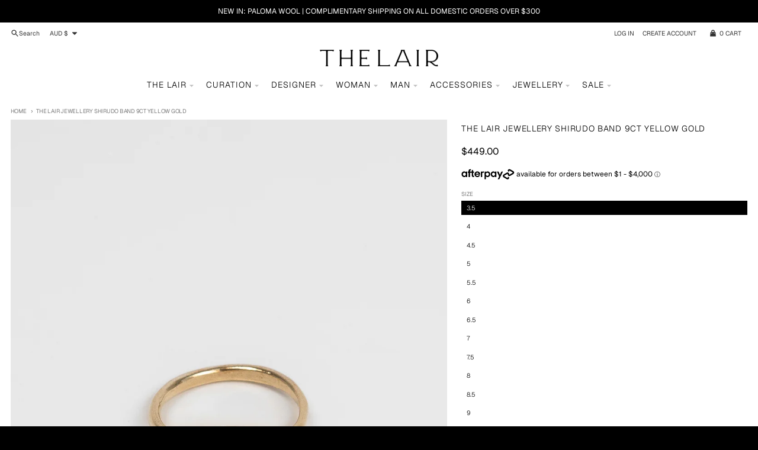

--- FILE ---
content_type: text/html; charset=utf-8
request_url: https://thelair.com.au/products/the-lair-jewellery-shirudo-band-9ct-yellow-gold
body_size: 71702
content:
<!doctype html>
<html class="no-js" dir="ltr" lang="en">
   <script>
  (function(w, d, t, h, s, n) {
    w.FlodeskObject = n;
    var fn = function() {
      (w[n].q = w[n].q || []).push(arguments);
    };
    w[n] = w[n] || fn;
    var f = d.getElementsByTagName(t)[0];
    var v = '?v=' + Math.floor(new Date().getTime() / (120 * 1000)) * 60;
    var sm = d.createElement(t);
    sm.async = true;
    sm.type = 'module';
    sm.src = h + s + '.mjs' + v;
    f.parentNode.insertBefore(sm, f);
    var sn = d.createElement(t);
    sn.async = true;
    sn.noModule = true;
    sn.src = h + s + '.js' + v;
    f.parentNode.insertBefore(sn, f);
  })(window, document, 'script', 'https://assets.flodesk.com', '/universal', 'fd');
</script>
<script>
  window.fd('form', {
    formId: '68352e013fbcd8a626c36b5e'
  });
</script>
  <head>
    <meta charset="utf-8">
    <meta http-equiv="X-UA-Compatible" content="IE=edge">
    <meta name="viewport" content="width=device-width,initial-scale=1">
    <meta name="theme-color" content="#000000">
    <link rel="canonical" href="https://thelair.com.au/products/the-lair-jewellery-shirudo-band-9ct-yellow-gold">
    <link rel="preconnect" href="https://cdn.shopify.com" crossorigin><link href="//thelair.com.au/cdn/shop/t/30/assets/global.js?v=90021326747112155611765170071" as="script" rel="preload"><link href="//thelair.com.au/cdn/shop/t/30/assets/package-splide.js?v=90826914765082906101765170071" as="script" rel="preload"><link href="//thelair.com.au/cdn/shop/t/30/assets/main-product.js?v=180498789098805408901765170071" as="script" rel="preload"><link rel="apple-touch-icon" sizes="180x180" href="//thelair.com.au/cdn/shop/files/TheLair-Favicon-2_copy.png?crop=center&height=180&v=1636683582&width=180">
      <link rel="icon" type="image/png" href="//thelair.com.au/cdn/shop/files/TheLair-Favicon-2_copy.png?crop=center&height=32&v=1636683582&width=32"><link rel="preconnect" href="https://fonts.shopifycdn.com" crossorigin><title>The Lair Jewellery Shirudo Band 9ct Yellow Gold</title><meta name="description" content="Japanese for &#39;sheild&#39;, Shirudo is designed and hand crafted in The Lairs neighbouring design studio. Made from 9ct yellow gold, a glossy sheild-like face sits perfectly atop a slim band. The Lairs namesake jewellery collection takes a revered cue from the traditional Japanese philosophy of Wabi-Sabi, making this the pe"><meta property="og:site_name" content="The Lair">
<meta property="og:url" content="https://thelair.com.au/products/the-lair-jewellery-shirudo-band-9ct-yellow-gold">
<meta property="og:title" content="The Lair Jewellery Shirudo Band 9ct Yellow Gold">
<meta property="og:type" content="product">
<meta property="og:description" content="Japanese for &#39;sheild&#39;, Shirudo is designed and hand crafted in The Lairs neighbouring design studio. Made from 9ct yellow gold, a glossy sheild-like face sits perfectly atop a slim band. The Lairs namesake jewellery collection takes a revered cue from the traditional Japanese philosophy of Wabi-Sabi, making this the pe"><meta property="og:image" content="http://thelair.com.au/cdn/shop/files/DSC08935-12.jpg?v=1696565764">
  <meta property="og:image:secure_url" content="https://thelair.com.au/cdn/shop/files/DSC08935-12.jpg?v=1696565764">
  <meta property="og:image:width" content="1920">
  <meta property="og:image:height" content="2560"><meta property="og:price:amount" content="449.00">
  <meta property="og:price:currency" content="AUD"><meta name="twitter:card" content="summary_large_image">
<meta name="twitter:title" content="The Lair Jewellery Shirudo Band 9ct Yellow Gold">
<meta name="twitter:description" content="Japanese for &#39;sheild&#39;, Shirudo is designed and hand crafted in The Lairs neighbouring design studio. Made from 9ct yellow gold, a glossy sheild-like face sits perfectly atop a slim band. The Lairs namesake jewellery collection takes a revered cue from the traditional Japanese philosophy of Wabi-Sabi, making this the pe">
<script>
  window.theme = {
    shopUrl: 'https://thelair.com.au',
    routes: {
      root_url: '/',
      account_url: '/account',
      account_login_url: '/account/login',
      account_logout_url: '/account/logout',
      account_recover_url: '/account/recover',
      account_register_url: '/account/register',
      account_addresses_url: '/account/addresses',
      collections_url: '/collections',
      all_products_collection_url: '/collections/all',
      search_url: '/search',
      cart_url: '/cart',
      cart_update_url: '/cart/update',
      cart_add_url: '/cart/add',
      cart_change_url: '/cart/change',
      cart_clear_url: '/cart/clear',
      product_recommendations_url: '/recommendations/products',
      predictive_search_url: '/search/suggest'
    },
    info: { name: 'District' },
    strings: {
      addToCart: `Add to cart`,
      preOrder: `Pre-Order`,
      soldOut: `Sold out`,
      unavailable: `Unavailable`,
      addressError: `Error looking up that address`,
      addressNoResults: `No results for that address`,
      addressQueryLimit: `You have exceeded the Google API usage limit. Consider upgrading to a <a href="https://developers.google.com/maps/premium/usage-limits">Premium Plan</a>.`,
      authError: `There was a problem authenticating your Google Maps account.`,
      unitPrice: `Unit price`,
      unitPriceSeparator: `per`,
    },
    cartStrings: {
      error: `There was an error while updating your cart. Please try again.`,
      quantityError: `You can only add [quantity] of this item to your cart.`,
    },
    accessiblityStrings: {
      giftCardRecipientExpanded: `Gift card recipient form expanded`,
      giftCardRecipientCollapsed: `Gift card recipient form collapsed`,
    },
    pageType: `product`,
    customer: false,
    moneyFormat: "${{amount}}",
    ajaxCartEnable: true,
    cartData: {"note":null,"attributes":{},"original_total_price":0,"total_price":0,"total_discount":0,"total_weight":0.0,"item_count":0,"items":[],"requires_shipping":false,"currency":"AUD","items_subtotal_price":0,"cart_level_discount_applications":[],"checkout_charge_amount":0},
    mobileBreakpoint: 768,
    packages: [],
  };
  // Publish / Subscribe
  const PUB_SUB_EVENTS = {
    cartUpdate: 'cart-update',
    quantityUpdate: 'quantity-update',
    variantChange: 'variant-change',
    cartError: 'cart-error',
  };
  let subscribers = {};

  function subscribe(eventName, callback) {
    if (subscribers[eventName] === undefined) {
      subscribers[eventName] = [];
    }

    subscribers[eventName] = [...subscribers[eventName], callback];

    return function unsubscribe() {
      subscribers[eventName] = subscribers[eventName].filter((cb) => {
        return cb !== callback;
      });
    };
  }

  function publish(eventName, data) {
    if (subscribers[eventName]) {
      subscribers[eventName].forEach((callback) => {
        callback(data);
      });
    }
  }
  theme.loadPackages = (packages) => {
    packages.forEach((package) => {
      if (!theme.packages.includes(package)) {
        const placeholderScript = document.querySelector(`script[data-package="${package}"]`);
        if (!placeholderScript) return;

        const src = placeholderScript.dataset.src;
        const script = document.createElement('script');
        script.src = src;
        script.async = false;
        script.defer = true;
        document.body.append(script);
        theme.packages.push(package);
      }
    });
  };
  document.documentElement.className = document.documentElement.className.replace('no-js', 'js');
</script><script src="//thelair.com.au/cdn/shop/t/30/assets/global.js?v=90021326747112155611765170071" defer="defer"></script><script src="//thelair.com.au/cdn/shop/t/30/assets/package-splide.js?v=90826914765082906101765170071" defer="defer"></script>
        <script src="//thelair.com.au/cdn/shop/t/30/assets/main-product.js?v=180498789098805408901765170071" defer="defer"></script><script>window.performance && window.performance.mark && window.performance.mark('shopify.content_for_header.start');</script><meta name="google-site-verification" content="9_w9-rOepQ6pHWCg6vQ9fcEstTzO0s04dv_yOzZB2JA">
<meta name="facebook-domain-verification" content="znqmg5881mlhtsry12b3adzamab6fb">
<meta name="facebook-domain-verification" content="2u3n7lvod62vs6gb79y4t0oa1irpxh">
<meta id="shopify-digital-wallet" name="shopify-digital-wallet" content="/21020101/digital_wallets/dialog">
<meta name="shopify-checkout-api-token" content="1ae9811e3559016de734be8912a5c407">
<meta id="in-context-paypal-metadata" data-shop-id="21020101" data-venmo-supported="false" data-environment="production" data-locale="en_US" data-paypal-v4="true" data-currency="AUD">
<link rel="alternate" type="application/json+oembed" href="https://thelair.com.au/products/the-lair-jewellery-shirudo-band-9ct-yellow-gold.oembed">
<script async="async" src="/checkouts/internal/preloads.js?locale=en-AU"></script>
<link rel="preconnect" href="https://shop.app" crossorigin="anonymous">
<script async="async" src="https://shop.app/checkouts/internal/preloads.js?locale=en-AU&shop_id=21020101" crossorigin="anonymous"></script>
<script id="apple-pay-shop-capabilities" type="application/json">{"shopId":21020101,"countryCode":"AU","currencyCode":"AUD","merchantCapabilities":["supports3DS"],"merchantId":"gid:\/\/shopify\/Shop\/21020101","merchantName":"The Lair","requiredBillingContactFields":["postalAddress","email","phone"],"requiredShippingContactFields":["postalAddress","email","phone"],"shippingType":"shipping","supportedNetworks":["visa","masterCard","amex","jcb"],"total":{"type":"pending","label":"The Lair","amount":"1.00"},"shopifyPaymentsEnabled":true,"supportsSubscriptions":true}</script>
<script id="shopify-features" type="application/json">{"accessToken":"1ae9811e3559016de734be8912a5c407","betas":["rich-media-storefront-analytics"],"domain":"thelair.com.au","predictiveSearch":true,"shopId":21020101,"locale":"en"}</script>
<script>var Shopify = Shopify || {};
Shopify.shop = "thelair.myshopify.com";
Shopify.locale = "en";
Shopify.currency = {"active":"AUD","rate":"1.0"};
Shopify.country = "AU";
Shopify.theme = {"name":"KA - The Lair - Dec 25","id":183038738710,"schema_name":"District","schema_version":"4.5.2","theme_store_id":735,"role":"main"};
Shopify.theme.handle = "null";
Shopify.theme.style = {"id":null,"handle":null};
Shopify.cdnHost = "thelair.com.au/cdn";
Shopify.routes = Shopify.routes || {};
Shopify.routes.root = "/";</script>
<script type="module">!function(o){(o.Shopify=o.Shopify||{}).modules=!0}(window);</script>
<script>!function(o){function n(){var o=[];function n(){o.push(Array.prototype.slice.apply(arguments))}return n.q=o,n}var t=o.Shopify=o.Shopify||{};t.loadFeatures=n(),t.autoloadFeatures=n()}(window);</script>
<script>
  window.ShopifyPay = window.ShopifyPay || {};
  window.ShopifyPay.apiHost = "shop.app\/pay";
  window.ShopifyPay.redirectState = null;
</script>
<script id="shop-js-analytics" type="application/json">{"pageType":"product"}</script>
<script defer="defer" async type="module" src="//thelair.com.au/cdn/shopifycloud/shop-js/modules/v2/client.init-shop-cart-sync_BN7fPSNr.en.esm.js"></script>
<script defer="defer" async type="module" src="//thelair.com.au/cdn/shopifycloud/shop-js/modules/v2/chunk.common_Cbph3Kss.esm.js"></script>
<script defer="defer" async type="module" src="//thelair.com.au/cdn/shopifycloud/shop-js/modules/v2/chunk.modal_DKumMAJ1.esm.js"></script>
<script type="module">
  await import("//thelair.com.au/cdn/shopifycloud/shop-js/modules/v2/client.init-shop-cart-sync_BN7fPSNr.en.esm.js");
await import("//thelair.com.au/cdn/shopifycloud/shop-js/modules/v2/chunk.common_Cbph3Kss.esm.js");
await import("//thelair.com.au/cdn/shopifycloud/shop-js/modules/v2/chunk.modal_DKumMAJ1.esm.js");

  window.Shopify.SignInWithShop?.initShopCartSync?.({"fedCMEnabled":true,"windoidEnabled":true});

</script>
<script>
  window.Shopify = window.Shopify || {};
  if (!window.Shopify.featureAssets) window.Shopify.featureAssets = {};
  window.Shopify.featureAssets['shop-js'] = {"shop-cart-sync":["modules/v2/client.shop-cart-sync_CJVUk8Jm.en.esm.js","modules/v2/chunk.common_Cbph3Kss.esm.js","modules/v2/chunk.modal_DKumMAJ1.esm.js"],"init-fed-cm":["modules/v2/client.init-fed-cm_7Fvt41F4.en.esm.js","modules/v2/chunk.common_Cbph3Kss.esm.js","modules/v2/chunk.modal_DKumMAJ1.esm.js"],"init-shop-email-lookup-coordinator":["modules/v2/client.init-shop-email-lookup-coordinator_Cc088_bR.en.esm.js","modules/v2/chunk.common_Cbph3Kss.esm.js","modules/v2/chunk.modal_DKumMAJ1.esm.js"],"init-windoid":["modules/v2/client.init-windoid_hPopwJRj.en.esm.js","modules/v2/chunk.common_Cbph3Kss.esm.js","modules/v2/chunk.modal_DKumMAJ1.esm.js"],"shop-button":["modules/v2/client.shop-button_B0jaPSNF.en.esm.js","modules/v2/chunk.common_Cbph3Kss.esm.js","modules/v2/chunk.modal_DKumMAJ1.esm.js"],"shop-cash-offers":["modules/v2/client.shop-cash-offers_DPIskqss.en.esm.js","modules/v2/chunk.common_Cbph3Kss.esm.js","modules/v2/chunk.modal_DKumMAJ1.esm.js"],"shop-toast-manager":["modules/v2/client.shop-toast-manager_CK7RT69O.en.esm.js","modules/v2/chunk.common_Cbph3Kss.esm.js","modules/v2/chunk.modal_DKumMAJ1.esm.js"],"init-shop-cart-sync":["modules/v2/client.init-shop-cart-sync_BN7fPSNr.en.esm.js","modules/v2/chunk.common_Cbph3Kss.esm.js","modules/v2/chunk.modal_DKumMAJ1.esm.js"],"init-customer-accounts-sign-up":["modules/v2/client.init-customer-accounts-sign-up_CfPf4CXf.en.esm.js","modules/v2/client.shop-login-button_DeIztwXF.en.esm.js","modules/v2/chunk.common_Cbph3Kss.esm.js","modules/v2/chunk.modal_DKumMAJ1.esm.js"],"pay-button":["modules/v2/client.pay-button_CgIwFSYN.en.esm.js","modules/v2/chunk.common_Cbph3Kss.esm.js","modules/v2/chunk.modal_DKumMAJ1.esm.js"],"init-customer-accounts":["modules/v2/client.init-customer-accounts_DQ3x16JI.en.esm.js","modules/v2/client.shop-login-button_DeIztwXF.en.esm.js","modules/v2/chunk.common_Cbph3Kss.esm.js","modules/v2/chunk.modal_DKumMAJ1.esm.js"],"avatar":["modules/v2/client.avatar_BTnouDA3.en.esm.js"],"init-shop-for-new-customer-accounts":["modules/v2/client.init-shop-for-new-customer-accounts_CsZy_esa.en.esm.js","modules/v2/client.shop-login-button_DeIztwXF.en.esm.js","modules/v2/chunk.common_Cbph3Kss.esm.js","modules/v2/chunk.modal_DKumMAJ1.esm.js"],"shop-follow-button":["modules/v2/client.shop-follow-button_BRMJjgGd.en.esm.js","modules/v2/chunk.common_Cbph3Kss.esm.js","modules/v2/chunk.modal_DKumMAJ1.esm.js"],"checkout-modal":["modules/v2/client.checkout-modal_B9Drz_yf.en.esm.js","modules/v2/chunk.common_Cbph3Kss.esm.js","modules/v2/chunk.modal_DKumMAJ1.esm.js"],"shop-login-button":["modules/v2/client.shop-login-button_DeIztwXF.en.esm.js","modules/v2/chunk.common_Cbph3Kss.esm.js","modules/v2/chunk.modal_DKumMAJ1.esm.js"],"lead-capture":["modules/v2/client.lead-capture_DXYzFM3R.en.esm.js","modules/v2/chunk.common_Cbph3Kss.esm.js","modules/v2/chunk.modal_DKumMAJ1.esm.js"],"shop-login":["modules/v2/client.shop-login_CA5pJqmO.en.esm.js","modules/v2/chunk.common_Cbph3Kss.esm.js","modules/v2/chunk.modal_DKumMAJ1.esm.js"],"payment-terms":["modules/v2/client.payment-terms_BxzfvcZJ.en.esm.js","modules/v2/chunk.common_Cbph3Kss.esm.js","modules/v2/chunk.modal_DKumMAJ1.esm.js"]};
</script>
<script>(function() {
  var isLoaded = false;
  function asyncLoad() {
    if (isLoaded) return;
    isLoaded = true;
    var urls = ["\/\/shopify.privy.com\/widget.js?shop=thelair.myshopify.com","https:\/\/chimpstatic.com\/mcjs-connected\/js\/users\/14719f6591e72b216e18a51e2\/e96130154b58733d9601b111a.js?shop=thelair.myshopify.com","https:\/\/str.rise-ai.com\/?shop=thelair.myshopify.com","https:\/\/strn.rise-ai.com\/?shop=thelair.myshopify.com"];
    for (var i = 0; i < urls.length; i++) {
      var s = document.createElement('script');
      s.type = 'text/javascript';
      s.async = true;
      s.src = urls[i];
      var x = document.getElementsByTagName('script')[0];
      x.parentNode.insertBefore(s, x);
    }
  };
  if(window.attachEvent) {
    window.attachEvent('onload', asyncLoad);
  } else {
    window.addEventListener('load', asyncLoad, false);
  }
})();</script>
<script id="__st">var __st={"a":21020101,"offset":39600,"reqid":"9833e633-345f-4c27-961a-1198de9c11b4-1770155251","pageurl":"thelair.com.au\/products\/the-lair-jewellery-shirudo-band-9ct-yellow-gold","u":"c99826274844","p":"product","rtyp":"product","rid":8376358109462};</script>
<script>window.ShopifyPaypalV4VisibilityTracking = true;</script>
<script id="captcha-bootstrap">!function(){'use strict';const t='contact',e='account',n='new_comment',o=[[t,t],['blogs',n],['comments',n],[t,'customer']],c=[[e,'customer_login'],[e,'guest_login'],[e,'recover_customer_password'],[e,'create_customer']],r=t=>t.map((([t,e])=>`form[action*='/${t}']:not([data-nocaptcha='true']) input[name='form_type'][value='${e}']`)).join(','),a=t=>()=>t?[...document.querySelectorAll(t)].map((t=>t.form)):[];function s(){const t=[...o],e=r(t);return a(e)}const i='password',u='form_key',d=['recaptcha-v3-token','g-recaptcha-response','h-captcha-response',i],f=()=>{try{return window.sessionStorage}catch{return}},m='__shopify_v',_=t=>t.elements[u];function p(t,e,n=!1){try{const o=window.sessionStorage,c=JSON.parse(o.getItem(e)),{data:r}=function(t){const{data:e,action:n}=t;return t[m]||n?{data:e,action:n}:{data:t,action:n}}(c);for(const[e,n]of Object.entries(r))t.elements[e]&&(t.elements[e].value=n);n&&o.removeItem(e)}catch(o){console.error('form repopulation failed',{error:o})}}const l='form_type',E='cptcha';function T(t){t.dataset[E]=!0}const w=window,h=w.document,L='Shopify',v='ce_forms',y='captcha';let A=!1;((t,e)=>{const n=(g='f06e6c50-85a8-45c8-87d0-21a2b65856fe',I='https://cdn.shopify.com/shopifycloud/storefront-forms-hcaptcha/ce_storefront_forms_captcha_hcaptcha.v1.5.2.iife.js',D={infoText:'Protected by hCaptcha',privacyText:'Privacy',termsText:'Terms'},(t,e,n)=>{const o=w[L][v],c=o.bindForm;if(c)return c(t,g,e,D).then(n);var r;o.q.push([[t,g,e,D],n]),r=I,A||(h.body.append(Object.assign(h.createElement('script'),{id:'captcha-provider',async:!0,src:r})),A=!0)});var g,I,D;w[L]=w[L]||{},w[L][v]=w[L][v]||{},w[L][v].q=[],w[L][y]=w[L][y]||{},w[L][y].protect=function(t,e){n(t,void 0,e),T(t)},Object.freeze(w[L][y]),function(t,e,n,w,h,L){const[v,y,A,g]=function(t,e,n){const i=e?o:[],u=t?c:[],d=[...i,...u],f=r(d),m=r(i),_=r(d.filter((([t,e])=>n.includes(e))));return[a(f),a(m),a(_),s()]}(w,h,L),I=t=>{const e=t.target;return e instanceof HTMLFormElement?e:e&&e.form},D=t=>v().includes(t);t.addEventListener('submit',(t=>{const e=I(t);if(!e)return;const n=D(e)&&!e.dataset.hcaptchaBound&&!e.dataset.recaptchaBound,o=_(e),c=g().includes(e)&&(!o||!o.value);(n||c)&&t.preventDefault(),c&&!n&&(function(t){try{if(!f())return;!function(t){const e=f();if(!e)return;const n=_(t);if(!n)return;const o=n.value;o&&e.removeItem(o)}(t);const e=Array.from(Array(32),(()=>Math.random().toString(36)[2])).join('');!function(t,e){_(t)||t.append(Object.assign(document.createElement('input'),{type:'hidden',name:u})),t.elements[u].value=e}(t,e),function(t,e){const n=f();if(!n)return;const o=[...t.querySelectorAll(`input[type='${i}']`)].map((({name:t})=>t)),c=[...d,...o],r={};for(const[a,s]of new FormData(t).entries())c.includes(a)||(r[a]=s);n.setItem(e,JSON.stringify({[m]:1,action:t.action,data:r}))}(t,e)}catch(e){console.error('failed to persist form',e)}}(e),e.submit())}));const S=(t,e)=>{t&&!t.dataset[E]&&(n(t,e.some((e=>e===t))),T(t))};for(const o of['focusin','change'])t.addEventListener(o,(t=>{const e=I(t);D(e)&&S(e,y())}));const B=e.get('form_key'),M=e.get(l),P=B&&M;t.addEventListener('DOMContentLoaded',(()=>{const t=y();if(P)for(const e of t)e.elements[l].value===M&&p(e,B);[...new Set([...A(),...v().filter((t=>'true'===t.dataset.shopifyCaptcha))])].forEach((e=>S(e,t)))}))}(h,new URLSearchParams(w.location.search),n,t,e,['guest_login'])})(!0,!0)}();</script>
<script integrity="sha256-4kQ18oKyAcykRKYeNunJcIwy7WH5gtpwJnB7kiuLZ1E=" data-source-attribution="shopify.loadfeatures" defer="defer" src="//thelair.com.au/cdn/shopifycloud/storefront/assets/storefront/load_feature-a0a9edcb.js" crossorigin="anonymous"></script>
<script crossorigin="anonymous" defer="defer" src="//thelair.com.au/cdn/shopifycloud/storefront/assets/shopify_pay/storefront-65b4c6d7.js?v=20250812"></script>
<script data-source-attribution="shopify.dynamic_checkout.dynamic.init">var Shopify=Shopify||{};Shopify.PaymentButton=Shopify.PaymentButton||{isStorefrontPortableWallets:!0,init:function(){window.Shopify.PaymentButton.init=function(){};var t=document.createElement("script");t.src="https://thelair.com.au/cdn/shopifycloud/portable-wallets/latest/portable-wallets.en.js",t.type="module",document.head.appendChild(t)}};
</script>
<script data-source-attribution="shopify.dynamic_checkout.buyer_consent">
  function portableWalletsHideBuyerConsent(e){var t=document.getElementById("shopify-buyer-consent"),n=document.getElementById("shopify-subscription-policy-button");t&&n&&(t.classList.add("hidden"),t.setAttribute("aria-hidden","true"),n.removeEventListener("click",e))}function portableWalletsShowBuyerConsent(e){var t=document.getElementById("shopify-buyer-consent"),n=document.getElementById("shopify-subscription-policy-button");t&&n&&(t.classList.remove("hidden"),t.removeAttribute("aria-hidden"),n.addEventListener("click",e))}window.Shopify?.PaymentButton&&(window.Shopify.PaymentButton.hideBuyerConsent=portableWalletsHideBuyerConsent,window.Shopify.PaymentButton.showBuyerConsent=portableWalletsShowBuyerConsent);
</script>
<script data-source-attribution="shopify.dynamic_checkout.cart.bootstrap">document.addEventListener("DOMContentLoaded",(function(){function t(){return document.querySelector("shopify-accelerated-checkout-cart, shopify-accelerated-checkout")}if(t())Shopify.PaymentButton.init();else{new MutationObserver((function(e,n){t()&&(Shopify.PaymentButton.init(),n.disconnect())})).observe(document.body,{childList:!0,subtree:!0})}}));
</script>
<link id="shopify-accelerated-checkout-styles" rel="stylesheet" media="screen" href="https://thelair.com.au/cdn/shopifycloud/portable-wallets/latest/accelerated-checkout-backwards-compat.css" crossorigin="anonymous">
<style id="shopify-accelerated-checkout-cart">
        #shopify-buyer-consent {
  margin-top: 1em;
  display: inline-block;
  width: 100%;
}

#shopify-buyer-consent.hidden {
  display: none;
}

#shopify-subscription-policy-button {
  background: none;
  border: none;
  padding: 0;
  text-decoration: underline;
  font-size: inherit;
  cursor: pointer;
}

#shopify-subscription-policy-button::before {
  box-shadow: none;
}

      </style>

<script>window.performance && window.performance.mark && window.performance.mark('shopify.content_for_header.end');</script>
<style data-shopify>
@font-face {
  font-family: Geist;
  font-weight: 300;
  font-style: normal;
  font-display: swap;
  src: url("//thelair.com.au/cdn/fonts/geist/geist_n3.1fffebd1feaf38de9d015fa327e0d94c80f51bc5.woff2") format("woff2"),
       url("//thelair.com.au/cdn/fonts/geist/geist_n3.3da9b13d468b506b7fc1cff1a9e513ce84af6a6c.woff") format("woff");
}
@font-face {
  font-family: Geist;
  font-weight: 400;
  font-style: normal;
  font-display: swap;
  src: url("//thelair.com.au/cdn/fonts/geist/geist_n4.6e27f20c83b0a07405328f98ff3b0be957c5d6d5.woff2") format("woff2"),
       url("//thelair.com.au/cdn/fonts/geist/geist_n4.492f36219dd328eb9d6fa578986db9fe6d514f67.woff") format("woff");
}
@font-face {
  font-family: Geist;
  font-weight: 300;
  font-style: normal;
  font-display: swap;
  src: url("//thelair.com.au/cdn/fonts/geist/geist_n3.1fffebd1feaf38de9d015fa327e0d94c80f51bc5.woff2") format("woff2"),
       url("//thelair.com.au/cdn/fonts/geist/geist_n3.3da9b13d468b506b7fc1cff1a9e513ce84af6a6c.woff") format("woff");
}
@font-face {
  font-family: Geist;
  font-weight: 400;
  font-style: normal;
  font-display: swap;
  src: url("//thelair.com.au/cdn/fonts/geist/geist_n4.6e27f20c83b0a07405328f98ff3b0be957c5d6d5.woff2") format("woff2"),
       url("//thelair.com.au/cdn/fonts/geist/geist_n4.492f36219dd328eb9d6fa578986db9fe6d514f67.woff") format("woff");
}
@font-face {
  font-family: Geist;
  font-weight: 300;
  font-style: normal;
  font-display: swap;
  src: url("//thelair.com.au/cdn/fonts/geist/geist_n3.1fffebd1feaf38de9d015fa327e0d94c80f51bc5.woff2") format("woff2"),
       url("//thelair.com.au/cdn/fonts/geist/geist_n3.3da9b13d468b506b7fc1cff1a9e513ce84af6a6c.woff") format("woff");
}
@font-face {
  font-family: Geist;
  font-weight: 400;
  font-style: normal;
  font-display: swap;
  src: url("//thelair.com.au/cdn/fonts/geist/geist_n4.6e27f20c83b0a07405328f98ff3b0be957c5d6d5.woff2") format("woff2"),
       url("//thelair.com.au/cdn/fonts/geist/geist_n4.492f36219dd328eb9d6fa578986db9fe6d514f67.woff") format("woff");
}
:root {
    --base-font-size: 14px;
    --body-font-family: Geist, sans-serif;
    --heading-font-family: Geist, sans-serif;
    --navigation-font-family: Geist, sans-serif;
    --body-style: normal;
    --body-weight: 300;
    --body-weight-bolder: 400;
    --heading-style: normal;
    --heading-weight: 300;
    --heading-weight-bolder: 400;
    --heading-capitalize: uppercase;
    --navigation-style: normal;
    --navigation-weight: 300;
    --navigation-weight-bolder: 400;--primary-text-color: #4f4f4f;
    --primary-title-color: #000000;
    --primary-accent-color: #000000;
    --primary-accent-color-80: rgba(0, 0, 0, 0.8);
    --primary-accent-text-color: #e6e6e6;
    --primary-background-color: #ffffff;
    --primary-background-color-75: rgba(255, 255, 255, 0.8);
    --primary-secondary-background-color: #f8f8f8;
    --primary-secondary-background-color-50: #fcfcfc;
    --primary-section-border-color: #ededed;
    --primary-text-color-05: #f6f6f6;
    --primary-text-color-10: #ededed;
    --primary-text-color-20: #dcdcdc;
    --primary-text-color-30: #cacaca;
    --primary-text-color-40: #b9b9b9;
    --primary-text-color-50: #a7a7a7;
    --primary-text-color-60: #959595;
    --primary-text-color-70: #848484;
    --primary-text-color-80: #727272;
    --primary-text-color-90: #616161;
    --section-text-color: #4f4f4f;
    --section-text-color-75: rgba(79, 79, 79, 0.75);
    --section-text-color-50: rgba(79, 79, 79, 0.5);
    --section-title-color: #000000;
    --section-accent-color: #000000;
    --section-accent-text-color: #e6e6e6;
    --section-accent-hover-color: #000000;
    --section-overlay-color: transparent;
    --section-overlay-hover-color: transparent;
    --section-background-color: #ffffff;
    --section-primary-border-color: #4f4f4f;
    --modal-background-color: #000000;--max-width-screen: 1280px;
    --max-width-header: 1280px;
    --spacing-section: 4rem;
    --spacing-section-half: 2rem;
    --spacing-rail: 1.25rem;
    --text-align-section: center;--swiper-theme-color: #000000;
    --duration-default: 200ms;
    --tw-ring-inset: ;
    --tw-blur: ;
    --tw-brightness: ;
    --tw-contrast: ;
    --tw-grayscale: ;
    --tw-hue-rotate: ;
    --tw-invert: ;
    --tw-saturate: ;
    --tw-sepia: ;
    --tw-drop-shadow: ;
    --tw-filter: var(--tw-blur) var(--tw-brightness) var(--tw-contrast) var(--tw-grayscale) var(--tw-hue-rotate) var(--tw-invert) var(--tw-saturate) var(--tw-sepia) var(--tw-drop-shadow);
  }
</style><link href="//thelair.com.au/cdn/shop/t/30/assets/base.css?v=141819332363013128721765504060" rel="stylesheet" type="text/css" media="all" />
<link rel="preload" as="font" href="//thelair.com.au/cdn/fonts/geist/geist_n3.1fffebd1feaf38de9d015fa327e0d94c80f51bc5.woff2" type="font/woff2" crossorigin><link rel="preload" as="font" href="//thelair.com.au/cdn/fonts/geist/geist_n3.1fffebd1feaf38de9d015fa327e0d94c80f51bc5.woff2" type="font/woff2" crossorigin><link rel="preload" as="font" href="//thelair.com.au/cdn/fonts/geist/geist_n3.1fffebd1feaf38de9d015fa327e0d94c80f51bc5.woff2" type="font/woff2" crossorigin><!-- Google Tag Manager -->
<script>(function(w,d,s,l,i){w[l]=w[l]||[];w[l].push({'gtm.start':
new Date().getTime(),event:'gtm.js'});var f=d.getElementsByTagName(s)[0],
j=d.createElement(s),dl=l!='dataLayer'?'&l='+l:'';j.async=true;j.src=
'https://www.googletagmanager.com/gtm.js?id='+i+dl;f.parentNode.insertBefore(j,f);
})(window,document,'script','dataLayer','GTM-MJVR8686');</script>
<!-- End Google Tag Manager -->
    
<!-- Google tag (gtag.js) -->
<script async src="https://www.googletagmanager.com/gtag/js?id=GT-NGPPKG3"></script>
<script>
  window.dataLayer = window.dataLayer || [];
  function gtag(){dataLayer.push(arguments);}
  gtag('js', new Date());

  gtag('config', 'GT-NGPPKG3');
</script>
    
    <link href="//thelair.com.au/cdn/shop/t/30/assets/scm-product-label.css?v=176952287399848951651765170071" rel="stylesheet" type="text/css" media="all" />
<link href="//thelair.com.au/cdn/shop/t/30/assets/sma-deco-label.css?v=136788927371490705771765170071" rel="stylesheet" type="text/css" media="all" />

<script>
    if ((typeof SECOMAPP) == 'undefined') {
        var SECOMAPP = {};
    }

    if ((typeof SECOMAPP.pl) == 'undefined') {
        SECOMAPP.pl = {};
    }

    
    SECOMAPP.pl.piRegex='.product__media-image .product__media-image';
    

    
    SECOMAPP.pl.lpPath='.product__media-image';
    

    
    

    
    SECOMAPP.pl.lpsPath='.product-card__media';
    

    
    SECOMAPP.pl.pisRegex='.grid-item .product-card__link';
    
</script>

<script>
    if ((typeof SECOMAPP) == 'undefined') {
        var SECOMAPP = {};
    }

    if ((typeof SECOMAPP.pl) == 'undefined') {
        SECOMAPP.pl = {};
    }

    
    SECOMAPP.pl.piRegex='.product__media-image .product__media-image';
    

    
    SECOMAPP.pl.lpPath='.product__media-image';
    

    
    

    
    SECOMAPP.pl.lpsPath='.product-card__media';
    

    
    SECOMAPP.pl.pisRegex='.grid-item .product-card__link';
    
</script>


    <script>
        SECOMAPP.page = 'product';
        SECOMAPP.pl.product = {
            id: 8376358109462,
        published_at: "2025-06-30 08:26:36 +1000",
            price: 44900,  
        tags: ["9ct","9ct Yellow Gold","Gold","gold edit","Jewellery","Ring","shirudu","the lair","the lair jewellery","tlj9ct"], 
        variants: [  {
            id: 45177358254358,
            price: 44900  ,
            inventory_quantity: 0  ,
            inventory_management: 'shopify'  ,
            weight: 227  ,
            sku: 'the-lair-jewellery-shirudo-band-9ct-yellow-gold'  } ,
             {
            id: 45177358287126,
            price: 44900  ,
            inventory_quantity: 0  ,
            inventory_management: 'shopify'  ,
            weight: 227  ,
            sku: 'the-lair-jewellery-shirudo-band-9ct-yellow-gold1'  } ,
             {
            id: 45177358319894,
            price: 44900  ,
            inventory_quantity: 0  ,
            inventory_management: 'shopify'  ,
            weight: 227  ,
            sku: 'the-lair-jewellery-shirudo-band-9ct-yellow-gold2'  } ,
             {
            id: 45177358352662,
            price: 44900  ,
            inventory_quantity: 0  ,
            inventory_management: 'shopify'  ,
            weight: 227  ,
            sku: 'the-lair-jewellery-shirudo-band-9ct-yellow-gold3'  } ,
             {
            id: 45177358385430,
            price: 44900  ,
            inventory_quantity: 0  ,
            inventory_management: 'shopify'  ,
            weight: 227  ,
            sku: 'the-lair-jewellery-shirudo-band-9ct-yellow-gold4'  } ,
             {
            id: 45177358418198,
            price: 44900  ,
            inventory_quantity: 0  ,
            inventory_management: 'shopify'  ,
            weight: 227  ,
            sku: 'the-lair-jewellery-shirudo-band-9ct-yellow-gold5'  } ,
             {
            id: 45177358450966,
            price: 44900  ,
            inventory_quantity: -1  ,
            inventory_management: 'shopify'  ,
            weight: 227  ,
            sku: 'the-lair-jewellery-shirudo-band-9ct-yellow-gold6'  } ,
             {
            id: 45177358483734,
            price: 44900  ,
            inventory_quantity: 2  ,
            inventory_management: 'shopify'  ,
            weight: 227  ,
            sku: 'the-lair-jewellery-shirudo-band-9ct-yellow-gold7'  } ,
             {
            id: 45177358516502,
            price: 44900  ,
            inventory_quantity: -1  ,
            inventory_management: 'shopify'  ,
            weight: 227  ,
            sku: 'the-lair-jewellery-shirudo-band-9ct-yellow-gold8'  } ,
             {
            id: 45177358549270,
            price: 44900  ,
            inventory_quantity: 0  ,
            inventory_management: 'shopify'  ,
            weight: 227  ,
            sku: 'the-lair-jewellery-shirudo-band-9ct-yellow-gold9'  } ,
             {
            id: 45177358582038,
            price: 44900  ,
            inventory_quantity: 0  ,
            inventory_management: 'shopify'  ,
            weight: 227  ,
            sku: 'the-lair-jewellery-shirudo-band-9ct-yellow-gold10'  } ,
             {
            id: 45177358614806,
            price: 44900  ,
            inventory_quantity: 0  ,
            inventory_management: 'shopify'  ,
            weight: 227  ,
            sku: 'the-lair-jewellery-shirudo-band-9ct-yellow-gold11'  } ,
             {
            id: 45177358647574,
            price: 44900  ,
            inventory_quantity: 0  ,
            inventory_management: 'shopify'  ,
            weight: 227  ,
            sku: 'the-lair-jewellery-shirudo-band-9ct-yellow-gold12'  } ,
             {
            id: 45177358680342,
            price: 44900  ,
            inventory_quantity: 0  ,
            inventory_management: 'shopify'  ,
            weight: 227  ,
            sku: 'the-lair-jewellery-shirudo-band-9ct-yellow-gold13'  } 
            
        ],
            collections: [  430631223574,  437437268246,  465573708054,  430630371606,  455967834390,  510923112726,  442079543574,  508995469590,  261933138001,  442079674646,  171564040273,  430457389334,  ]
        };
    </script>


    <script src="//thelair.com.au/cdn/shop/t/30/assets/scm-product-label.js?v=1050050499738028811765170071" async></script>

<!--Product-Label script. Don't modify or delete-->
<script>
    if (typeof SECOMAPP !== "undefined" && typeof SECOMAPP.pl !== "undefined") {
        SECOMAPP.pl.pisRegex = ".product-card .product-card__media";
        SECOMAPP.pl.lpsPath = ".product-card .product-card__media";
    }
    ;(function() {
        const checkDone = setInterval(function(){
            if (document.readyState === "complete") {
                clearInterval(checkDone)
                setTimeout(function(){
                    if (typeof SECOMAPP !== "undefined" && typeof SECOMAPP.pl !== "undefined") {
                        SECOMAPP.pl.labelCollections(true);
                    }
                },1000);
            }
        }, 1500);

        let pushState = history.pushState;
        let replaceState = history.replaceState;

        history.pushState = function() {
            pushState.apply(history, arguments);
            window.dispatchEvent(new Event('pushstate'));
            window.dispatchEvent(new Event('locationchange'));
        };

        history.replaceState = function() {
            replaceState.apply(history, arguments);
            window.dispatchEvent(new Event('replacestate'));
            window.dispatchEvent(new Event('locationchange'));
        };

        window.addEventListener('popstate', function() {
            window.dispatchEvent(new Event('locationchange'))
        });
    })();
    window.addEventListener('locationchange', function(){
        setTimeout(function(){
            if (typeof SECOMAPP !== "undefined" && typeof SECOMAPP.pl !== "undefined") {
                SECOMAPP.pl.labelCollections(true);
                var queryString = window.location.search;
                var urlParams = new URLSearchParams(queryString);
                var variant = urlParams.get('variant');
                SECOMAPP.pl.showLabel(variant );
            }
        },1000);
    })
</script>
<!--Product-Label script. Don't modify or delete-->
<!-- BEGIN app block: shopify://apps/ymq-product-options-variants/blocks/app-embed/86b91121-1f62-4e27-9812-b70a823eb918 -->
    <!-- BEGIN app snippet: option.v1 --><script>
    function before_page_load_function(e,t=!1){var o=[],n=!1;if(e.items.forEach((e=>{e.properties&&(e.properties.hasOwnProperty("_YmqOptionVariant")||e.properties.hasOwnProperty("_YmqItemHide"))?(n=!0,o.push(0)):o.push(e.quantity)})),n){if(t)(t=document.createElement("style")).id="before-page-load-dom",t.type="text/css",t.innerHTML="html::before{content: ' ';width: 100%;height: 100%;background-color: #fff;position: fixed;top: 0;left: 0;z-index: 999999;display:block !important;}",document.getElementsByTagName("html").item(0).appendChild(t);fetch(`/cart/update.js?timestamp=${Date.now()}`,{method:"POST",headers:{"Content-Type":"application/json"},body:JSON.stringify({updates:o})}).then((e=>e.json())).then((e=>{location.reload()})).catch((e=>{t&&document.getElementById("before-page-load-dom").remove()}))}}before_page_load_function({"note":null,"attributes":{},"original_total_price":0,"total_price":0,"total_discount":0,"total_weight":0.0,"item_count":0,"items":[],"requires_shipping":false,"currency":"AUD","items_subtotal_price":0,"cart_level_discount_applications":[],"checkout_charge_amount":0},!0),fetch(`/cart.js?timestamp=${Date.now()}`,{method:"GET"}).then((e=>e.json())).then((e=>{before_page_load_function(e)}));
</script>


	<style id="ymq-checkout-button-protect">
		[name="checkout"],[name="chekout"], a[href^="/checkout"], a[href="/account/login"].cart__submit, button[type="submit"].btn-order, a.btn.cart__checkout, a.cart__submit, .wc-proceed-to-checkout button, #cart_form .buttons .btn-primary, .ymq-checkout-button{
        	pointer-events: none;
        }
	</style>
	<script>
		function ymq_ready(fn){
			if(document.addEventListener){
				document.addEventListener('DOMContentLoaded',function(){
					document.removeEventListener('DOMContentLoaded',arguments.callee,false);
					fn();
				},false);
			}else if(document.attachEvent){
				document.attachEvent('onreadystatechange',function(){
					if(document.readyState=='complete'){
						document.detachEvent('onreadystatechange',arguments.callee);
						fn();
					}
				});
			}
		}
		ymq_ready(() => {
			setTimeout(function() {
				var ymq_checkout_button_protect = document.getElementById("ymq-checkout-button-protect");
				ymq_checkout_button_protect.remove();
			}, 100);
		})
    </script> 


 

 

 

 










<link href='https://cdn.shopify.com/s/files/1/0411/8639/4277/t/11/assets/ymq-option.css?v=1.1' rel='stylesheet' type="text/css" media="all"> 

<link href='https://option.ymq.cool/option/bottom.css' rel='stylesheet' type="text/css" media="all"> 


<style id="ymq-jsstyle"></style> 

<style id="bndlr-loaded"></style>

<script data-asyncLoad="asyncLoad" data-mw4M5Ya3iFNARE4t="mw4M5Ya3iFNARE4t"> 

    window.bundlerLoaded = true;

	window.ymq_option = window.ymq_option || {}; 

	ymq_option.shop = `thelair.myshopify.com`;
    
    ymq_option.version = 1; 

	ymq_option.token = `8ef6a41c2ff531cf8108709f01db6c9064f9e94ac9f4071324d6214ef658e189`; 

	ymq_option.timestamp = `1770155251`; 

	ymq_option.customer_id = ``; 

	ymq_option.page = `product`; 
    
    ymq_option.cart = {"note":null,"attributes":{},"original_total_price":0,"total_price":0,"total_discount":0,"total_weight":0.0,"item_count":0,"items":[],"requires_shipping":false,"currency":"AUD","items_subtotal_price":0,"cart_level_discount_applications":[],"checkout_charge_amount":0};

    ymq_option.country = {
        iso_code: `AU`,
        currency: `AUD`,
        name: `Australia`
    };
    

	ymq_option.ymq_option_branding = {}; 
	  
		ymq_option.ymq_option_branding = {"button":{"--button-background-checked-color":"#000000","--button-background-color":"#FFFFFF","--button-background-disabled-color":"#FFFFFF","--button-border-checked-color":"#000000","--button-border-color":"#000000","--button-border-disabled-color":"#000000","--button-font-checked-color":"#FFFFFF","--button-font-disabled-color":"#cccccc","--button-font-color":"#000000","--button-border-radius":"4","--button-font-size":"16","--button-line-height":"20","--button-margin-l-r":"4","--button-margin-u-d":"4","--button-padding-l-r":"16","--button-padding-u-d":"10"},"radio":{"--radio-border-color":"#BABABA","--radio-border-checked-color":"#BABABA","--radio-border-disabled-color":"#BABABA","--radio-border-hover-color":"#BABABA","--radio-background-color":"#FFFFFF","--radio-background-checked-color":"#275EFE","--radio-background-disabled-color":"#E1E6F9","--radio-background-hover-color":"#FFFFFF","--radio-inner-color":"#E1E6F9","--radio-inner-checked-color":"#FFFFFF","--radio-inner-disabled-color":"#FFFFFF"},"input":{"--input-border-color":"#717171","--input-border-checked-color":"#717171","--input-background-color":"#FFFFFF","--input-background-checked-color":"#FFFFFF","--input-font-color":"#000000","--input-font-checked-color":"#000000","--input-padding-u-d":"9","--input-padding-l-r":"16","--input-width":"100","--input-max-width":"400","--input-font-size":"14","--input-border-radius":"0"},"select":{"--select-border-color":"#000000","--select-border-checked-color":"#000000","--select-background-color":"#FFFFFF","--select-background-checked-color":"#FFFFFF","--select-font-color":"#000000","--select-font-checked-color":"#000000","--select-option-background-color":"#FFFFFF","--select-option-background-checked-color":"#F5F9FF","--select-option-background-disabled-color":"#FFFFFF","--select-option-font-color":"#000000","--select-option-font-checked-color":"#000000","--select-option-font-disabled-color":"#CCCCCC","--select-padding-u-d":"9","--select-padding-l-r":"16","--select-option-padding-u-d":"9","--select-option-padding-l-r":"16","--select-width":"100","--select-max-width":"400","--select-font-size":"14","--select-border-radius":"0"},"multiple":{"--multiple-background-color":"#F5F9FF","--multiple-font-color":"#000000","--multiple-padding-u-d":"2","--multiple-padding-l-r":"8","--multiple-font-size":"12","--multiple-border-radius":"0"},"img":{"--img-border-color":"#E1E1E1","--img-border-checked-color":"#000000","--img-border-disabled-color":"#000000","--img-width":"50","--img-height":"50","--img-margin-u-d":"2","--img-margin-l-r":"2","--img-border-radius":"4"},"upload":{"--upload-background-color":"#409EFF","--upload-font-color":"#FFFFFF","--upload-border-color":"#409EFF","--upload-padding-u-d":"12","--upload-padding-l-r":"20","--upload-font-size":"12","--upload-border-radius":"4"},"cart":{"--cart-border-color":"#000000","--buy-border-color":"#000000","--cart-border-hover-color":"#000000","--buy-border-hover-color":"#000000","--cart-background-color":"#000000","--buy-background-color":"#000000","--cart-background-hover-color":"#000000","--buy-background-hover-color":"#000000","--cart-font-color":"#FFFFFF","--buy-font-color":"#FFFFFF","--cart-font-hover-color":"#FFFFFF","--buy-font-hover-color":"#FFFFFF","--cart-padding-u-d":"12","--cart-padding-l-r":"16","--buy-padding-u-d":"12","--buy-padding-l-r":"16","--cart-margin-u-d":"4","--cart-margin-l-r":"0","--buy-margin-u-d":"4","--buy-margin-l-r":"0","--cart-width":"100","--cart-max-width":"800","--buy-width":"100","--buy-max-width":"800","--cart-font-size":"14","--cart-border-radius":"0","--buy-font-size":"14","--buy-border-radius":"0"},"quantity":{"--quantity-border-color":"#A6A3A3","--quantity-font-color":"#000000","--quantity-background-color":"#FFFFFF","--quantity-width":"150","--quantity-height":"40","--quantity-font-size":"14","--quantity-border-radius":"0"},"global":{"--global-title-color":"#000000","--global-help-color":"#000000","--global-error-color":"#DC3545","--global-title-font-size":"14","--global-help-font-size":"12","--global-error-font-size":"12","--global-margin-top":"0","--global-margin-bottom":"20","--global-margin-left":"0","--global-margin-right":"0","--global-title-margin-top":"0","--global-title-margin-bottom":"5","--global-title-margin-left":"0","--global-title-margin-right":"0","--global-help-margin-top":"5","--global-help-margin-bottom":"0","--global-help-margin-left":"0","--global-help-margin-right":"0","--global-error-margin-top":"5","--global-error-margin-bottom":"0","--global-error-margin-left":"0","--global-error-margin-right":"0"},"discount":{"--new-discount-normal-color":"#1878B9","--new-discount-error-color":"#E22120","--new-discount-layout":"flex-end"},"lan":{"require":"This is a required field.","email":"Please enter a valid email address.","phone":"Please enter the correct phone.","number":"Please enter an number.","integer":"Please enter an integer.","min_char":"Please enter no less than %s characters.","max_char":"Please enter no more than %s characters.","max_s":"Please choose less than %s options.","min_s":"Please choose more than %s options.","total_s":"Please choose %s options.","min":"Please enter no less than %s.","max":"Please enter no more than %s.","currency":"AUD","sold_out":"sold out","please_choose":"Please choose","add_to_cart":"ADD TO CART","buy_it_now":"BUY IT NOW","add_price_text":"Selection will add %s to the price","discount_code":"Discount code","application":"Apply","discount_error1":"Enter a valid discount code","discount_error2":"discount code isn't valid for the items in your cart"},"price":{"--price-border-color":"#000000","--price-background-color":"#FFFFFF","--price-font-color":"#000000","--price-price-font-color":"#03de90","--price-padding-u-d":"9","--price-padding-l-r":"16","--price-width":"100","--price-max-width":"400","--price-font-size":"14","--price-border-radius":"0"},"extra":{"is_show":"0","plan":1,"quantity-box":"0","price-value":"3,4,15,6,16,7","variant-original-margin-bottom":"15","strong-dorp-down":0,"radio-unchecked":1,"close-cart-rate":"1","automic-swatch-ajax":"1","img-option-bigger":0,"add-button-reload":"1","version":200,"img_cdn":"1","show_wholesale_pricing_fixed":"0","real-time-upload":"1","buy-now-new":1,"option_value_split":", ","form-box-new":1,"tooltip_type":"none","id":"21020101","sku-model":"0","with-main-sku":"0","source_name":"","simple_condition":"0","fbq-event":"1","wholesale-is-variant":"0","one-time-qty-1":"0","cart-qty-update":"0","min-max-new":"0","real-time-upload-free":"0","add-to-cart-form":"","min-max":"0","price-time":"0","main-product-with-properties":"0","child-item-action":"","is_small":"1","exclude-free-products":"0","options_list_show":"0","penny-variant":"","extra-charge":"","ajaxcart-product-type":"0","ajaxcart-modal":"0","trigger-ajaxcart-modal-show":"","add-cart-timeout":"50","qty-input-trigger":"0","variant-not-disabled":"0","variant-id-dom":"","add-cart-form-number":".product__details","product-price-in-product-page":"","product-compare-at-price-in-product-page":"","product-price-in-product-page-qty":"","product-compare-at-price-in-product-page-qty":"","hide-shopify-option":"","show-quantity":"","quantity-change":"","product-hide":"","product-show":"","product-add-to-cart":"","payment-button-hide":"","payment-button-hide-product":"","discount-before":"","cart-quantity-click-change":"","cart-quantity-change":"","check-out-button":"","variant-condition-label-class":"","variant-condition-value-parent-class":"","variant-condition-value-class":"","variant-condition-click-class":"","trigger-select":"","trigger-select-join":"","locale":"0","other-form-data":"0","bunow":"0","cart-ajax":"0","add-cart-url":"","theme-variant-class":"variant-selects, variant-radios","theme-variant-class-no":"[value=\"product\"]","add-cart-carry-currency":"1","extra-style-code":"","variant-id-from":"0","trigger-option-dom":".product-form__input:eq(ymq1) select option:eq(ymq2)","qty-dis-qty":"0","bind_variant_need_checkout":"1","thum_img_zoom":"0","cart-page-show":"1","condition_disable_new":"0","min_qty_zero":"0","unbundle_variant":"0","unbundle_addcart":"1","close-dropdown":"1","lock-price":"1","shopify_discount":"1","bundle-variant-trigger-type":"2","tax5-product-id":"","checkout_validate_qty":"0","checkout_qty_alert":"","shopify-option-after":"0","ymq-price-addons":"0","discount_always":"0","build_buy_now":"","currency-install":"true","currency-load":"","currency-do":"true","currency-beforedo":"","currency-status":"true","currency-format":"","currency-init":"","before_init_product":"","before_init_cart":"","buildYmqDom_b":"","buildYmqDom_a":"","replaceDomPrice_b":"","replaceDomPrice_a":"","replaceDomPrice_b_all_time":"","buildFormData_b":"","buildFormData_a":"","ymqDiscountClick_b":"","ymqDiscountClick_a":"","doAddCart_before_validate":"","doAddCart_after_validate":"","doAddCart_before_getAjaxData":"","doAddCart_after_getAjaxData":"","doAddCart_success":"","doAddCart_error":"","doCheckout_before_checkoutqty":"","doCheckout_after_checkoutqty":"","doCheckout_before_getAjaxData":"","doCheckout_after_getAjaxData":"","doCheckout_success":"","doCheckout_error":"","bundle_break":"0","cart_price_factor":"1","variant-original":"1","customecss":".ymq-option-title {\n    font-weight: 400;\n    font-size: 12px;\n}\n.ymq_r_c_box {\n    font-weight: 400;\n    font-size: 12px;\n      color: #000;\n}\n\n\n.ymq-checkbox-radio[type=checkbox]:not(.ymq-Switch) {\n    border-radius: 7px;\n}\n@supports (-webkit-appearance:none) or (-moz-appearance:none) {\n    .ymq-checkbox-radio[type=checkbox]+label, .ymq-checkbox-radio[type=radio]+label {\n        font-size: 12px;\n    }\n  .ymq-checkbox-radio[type=checkbox]:not(.ymq-Switch) {\n    border-radius: 0;\n}\n}","make-sku":0}}; 
	 
        
    
    
    
        
        
        	ymq_option[`ymq_extra_0`] = {};
        
    
        
        
    
        
        
    
        
        
    
        
        
    
        
        
    
        
        
    
        
        
    
        
        
    
        
        
    
    

	 

		ymq_option.product = {"id":8376358109462,"title":"The Lair Jewellery Shirudo Band 9ct Yellow Gold","handle":"the-lair-jewellery-shirudo-band-9ct-yellow-gold","description":"\u003cp\u003e\u003cspan style=\"font-family: -apple-system, BlinkMacSystemFont, 'Segoe UI', Roboto, Oxygen, Ubuntu, Cantarell, 'Open Sans', 'Helvetica Neue', sans-serif;\"\u003eJapanese for 'sheild', Shirudo is designed and hand crafted in The Lairs neighbouring design studio. Made from 9ct yellow gold, \u003cspan\u003ea glossy sheild-like face sits perfectly atop a slim band\u003c\/span\u003e. \u003cspan\u003eThe Lairs namesake jewellery collection takes a revered cue from the traditional Japanese philosophy of Wabi-Sabi, making this the perfect accoutrement to add to an evolving personal collection.\u003c\/span\u003e\u003c\/span\u003e\u003c\/p\u003e\n\u003cp\u003e\u003cspan\u003e- \u003cspan style=\"font-family: -apple-system, BlinkMacSystemFont, 'Segoe UI', Roboto, Oxygen, Ubuntu, Cantarell, 'Open Sans', 'Helvetica Neue', sans-serif;\"\u003e9ct yellow gold\u003c\/span\u003e\u003cbr\u003e- Slim design\u003cbr\u003e- Designed exclusively for The Lair\u003c\/span\u003e\u003cbr\u003e\u003cspan\u003e- Each ring has a raw finish, synonymous with The Lairs Jewellery concept of 'Wabi Sabi'\u003c\/span\u003e\u003cbr\u003e- Designed and handcrafted between Newcastle and Sydney, Australia\u003cbr\u003e\u003cbr\u003e\u003cem\u003eDon't see your size? Our team will have it made and shipped to you within 2-3 weeks of purchase. \u003c\/em\u003e\u003c\/p\u003e","published_at":"2025-06-30T08:26:36+10:00","created_at":"2023-07-11T16:09:04+10:00","vendor":"The Lair Jewellery","type":"RINGS","tags":["9ct","9ct Yellow Gold","Gold","gold edit","Jewellery","Ring","shirudu","the lair","the lair jewellery","tlj9ct"],"price":44900,"price_min":44900,"price_max":44900,"available":true,"price_varies":false,"compare_at_price":null,"compare_at_price_min":0,"compare_at_price_max":0,"compare_at_price_varies":false,"variants":[{"id":45177358254358,"title":"3.5","option1":"3.5","option2":null,"option3":null,"sku":"the-lair-jewellery-shirudo-band-9ct-yellow-gold","requires_shipping":true,"taxable":true,"featured_image":null,"available":true,"name":"The Lair Jewellery Shirudo Band 9ct Yellow Gold - 3.5","public_title":"3.5","options":["3.5"],"price":44900,"weight":227,"compare_at_price":null,"inventory_quantity":0,"inventory_management":"shopify","inventory_policy":"continue","barcode":null,"requires_selling_plan":false,"selling_plan_allocations":[{"price_adjustments":[],"price":44900,"compare_at_price":null,"per_delivery_price":44900,"selling_plan_id":8051294486,"selling_plan_group_id":"960b0ec8c5e10ea2db211e7dc5950b6007250459"},{"price_adjustments":[],"price":44900,"compare_at_price":null,"per_delivery_price":44900,"selling_plan_id":9463398678,"selling_plan_group_id":"960b0ec8c5e10ea2db211e7dc5950b6007250459"},{"price_adjustments":[],"price":44900,"compare_at_price":null,"per_delivery_price":44900,"selling_plan_id":9755296022,"selling_plan_group_id":"960b0ec8c5e10ea2db211e7dc5950b6007250459"}]},{"id":45177358287126,"title":"4","option1":"4","option2":null,"option3":null,"sku":"the-lair-jewellery-shirudo-band-9ct-yellow-gold1","requires_shipping":true,"taxable":true,"featured_image":null,"available":true,"name":"The Lair Jewellery Shirudo Band 9ct Yellow Gold - 4","public_title":"4","options":["4"],"price":44900,"weight":227,"compare_at_price":null,"inventory_quantity":0,"inventory_management":"shopify","inventory_policy":"continue","barcode":null,"requires_selling_plan":false,"selling_plan_allocations":[{"price_adjustments":[],"price":44900,"compare_at_price":null,"per_delivery_price":44900,"selling_plan_id":8051294486,"selling_plan_group_id":"960b0ec8c5e10ea2db211e7dc5950b6007250459"},{"price_adjustments":[],"price":44900,"compare_at_price":null,"per_delivery_price":44900,"selling_plan_id":9463398678,"selling_plan_group_id":"960b0ec8c5e10ea2db211e7dc5950b6007250459"},{"price_adjustments":[],"price":44900,"compare_at_price":null,"per_delivery_price":44900,"selling_plan_id":9755296022,"selling_plan_group_id":"960b0ec8c5e10ea2db211e7dc5950b6007250459"}]},{"id":45177358319894,"title":"4.5","option1":"4.5","option2":null,"option3":null,"sku":"the-lair-jewellery-shirudo-band-9ct-yellow-gold2","requires_shipping":true,"taxable":true,"featured_image":null,"available":true,"name":"The Lair Jewellery Shirudo Band 9ct Yellow Gold - 4.5","public_title":"4.5","options":["4.5"],"price":44900,"weight":227,"compare_at_price":null,"inventory_quantity":0,"inventory_management":"shopify","inventory_policy":"continue","barcode":null,"requires_selling_plan":false,"selling_plan_allocations":[{"price_adjustments":[],"price":44900,"compare_at_price":null,"per_delivery_price":44900,"selling_plan_id":8051294486,"selling_plan_group_id":"960b0ec8c5e10ea2db211e7dc5950b6007250459"},{"price_adjustments":[],"price":44900,"compare_at_price":null,"per_delivery_price":44900,"selling_plan_id":9463398678,"selling_plan_group_id":"960b0ec8c5e10ea2db211e7dc5950b6007250459"},{"price_adjustments":[],"price":44900,"compare_at_price":null,"per_delivery_price":44900,"selling_plan_id":9755296022,"selling_plan_group_id":"960b0ec8c5e10ea2db211e7dc5950b6007250459"}]},{"id":45177358352662,"title":"5","option1":"5","option2":null,"option3":null,"sku":"the-lair-jewellery-shirudo-band-9ct-yellow-gold3","requires_shipping":true,"taxable":true,"featured_image":null,"available":true,"name":"The Lair Jewellery Shirudo Band 9ct Yellow Gold - 5","public_title":"5","options":["5"],"price":44900,"weight":227,"compare_at_price":null,"inventory_quantity":0,"inventory_management":"shopify","inventory_policy":"continue","barcode":null,"requires_selling_plan":false,"selling_plan_allocations":[{"price_adjustments":[],"price":44900,"compare_at_price":null,"per_delivery_price":44900,"selling_plan_id":8051294486,"selling_plan_group_id":"960b0ec8c5e10ea2db211e7dc5950b6007250459"},{"price_adjustments":[],"price":44900,"compare_at_price":null,"per_delivery_price":44900,"selling_plan_id":9463398678,"selling_plan_group_id":"960b0ec8c5e10ea2db211e7dc5950b6007250459"},{"price_adjustments":[],"price":44900,"compare_at_price":null,"per_delivery_price":44900,"selling_plan_id":9755296022,"selling_plan_group_id":"960b0ec8c5e10ea2db211e7dc5950b6007250459"}]},{"id":45177358385430,"title":"5.5","option1":"5.5","option2":null,"option3":null,"sku":"the-lair-jewellery-shirudo-band-9ct-yellow-gold4","requires_shipping":true,"taxable":true,"featured_image":null,"available":true,"name":"The Lair Jewellery Shirudo Band 9ct Yellow Gold - 5.5","public_title":"5.5","options":["5.5"],"price":44900,"weight":227,"compare_at_price":null,"inventory_quantity":0,"inventory_management":"shopify","inventory_policy":"continue","barcode":null,"requires_selling_plan":false,"selling_plan_allocations":[{"price_adjustments":[],"price":44900,"compare_at_price":null,"per_delivery_price":44900,"selling_plan_id":8051294486,"selling_plan_group_id":"960b0ec8c5e10ea2db211e7dc5950b6007250459"},{"price_adjustments":[],"price":44900,"compare_at_price":null,"per_delivery_price":44900,"selling_plan_id":9463398678,"selling_plan_group_id":"960b0ec8c5e10ea2db211e7dc5950b6007250459"},{"price_adjustments":[],"price":44900,"compare_at_price":null,"per_delivery_price":44900,"selling_plan_id":9755296022,"selling_plan_group_id":"960b0ec8c5e10ea2db211e7dc5950b6007250459"}]},{"id":45177358418198,"title":"6","option1":"6","option2":null,"option3":null,"sku":"the-lair-jewellery-shirudo-band-9ct-yellow-gold5","requires_shipping":true,"taxable":true,"featured_image":null,"available":true,"name":"The Lair Jewellery Shirudo Band 9ct Yellow Gold - 6","public_title":"6","options":["6"],"price":44900,"weight":227,"compare_at_price":null,"inventory_quantity":0,"inventory_management":"shopify","inventory_policy":"continue","barcode":null,"requires_selling_plan":false,"selling_plan_allocations":[{"price_adjustments":[],"price":44900,"compare_at_price":null,"per_delivery_price":44900,"selling_plan_id":8051294486,"selling_plan_group_id":"960b0ec8c5e10ea2db211e7dc5950b6007250459"},{"price_adjustments":[],"price":44900,"compare_at_price":null,"per_delivery_price":44900,"selling_plan_id":9463398678,"selling_plan_group_id":"960b0ec8c5e10ea2db211e7dc5950b6007250459"},{"price_adjustments":[],"price":44900,"compare_at_price":null,"per_delivery_price":44900,"selling_plan_id":9755296022,"selling_plan_group_id":"960b0ec8c5e10ea2db211e7dc5950b6007250459"}]},{"id":45177358450966,"title":"6.5","option1":"6.5","option2":null,"option3":null,"sku":"the-lair-jewellery-shirudo-band-9ct-yellow-gold6","requires_shipping":true,"taxable":true,"featured_image":null,"available":true,"name":"The Lair Jewellery Shirudo Band 9ct Yellow Gold - 6.5","public_title":"6.5","options":["6.5"],"price":44900,"weight":227,"compare_at_price":null,"inventory_quantity":-1,"inventory_management":"shopify","inventory_policy":"continue","barcode":null,"requires_selling_plan":false,"selling_plan_allocations":[{"price_adjustments":[],"price":44900,"compare_at_price":null,"per_delivery_price":44900,"selling_plan_id":8051294486,"selling_plan_group_id":"960b0ec8c5e10ea2db211e7dc5950b6007250459"},{"price_adjustments":[],"price":44900,"compare_at_price":null,"per_delivery_price":44900,"selling_plan_id":9463398678,"selling_plan_group_id":"960b0ec8c5e10ea2db211e7dc5950b6007250459"},{"price_adjustments":[],"price":44900,"compare_at_price":null,"per_delivery_price":44900,"selling_plan_id":9755296022,"selling_plan_group_id":"960b0ec8c5e10ea2db211e7dc5950b6007250459"}]},{"id":45177358483734,"title":"7","option1":"7","option2":null,"option3":null,"sku":"the-lair-jewellery-shirudo-band-9ct-yellow-gold7","requires_shipping":true,"taxable":true,"featured_image":null,"available":true,"name":"The Lair Jewellery Shirudo Band 9ct Yellow Gold - 7","public_title":"7","options":["7"],"price":44900,"weight":227,"compare_at_price":null,"inventory_quantity":2,"inventory_management":"shopify","inventory_policy":"continue","barcode":null,"requires_selling_plan":false,"selling_plan_allocations":[{"price_adjustments":[],"price":44900,"compare_at_price":null,"per_delivery_price":44900,"selling_plan_id":8051294486,"selling_plan_group_id":"960b0ec8c5e10ea2db211e7dc5950b6007250459"},{"price_adjustments":[],"price":44900,"compare_at_price":null,"per_delivery_price":44900,"selling_plan_id":9463398678,"selling_plan_group_id":"960b0ec8c5e10ea2db211e7dc5950b6007250459"},{"price_adjustments":[],"price":44900,"compare_at_price":null,"per_delivery_price":44900,"selling_plan_id":9755296022,"selling_plan_group_id":"960b0ec8c5e10ea2db211e7dc5950b6007250459"}]},{"id":45177358516502,"title":"7.5","option1":"7.5","option2":null,"option3":null,"sku":"the-lair-jewellery-shirudo-band-9ct-yellow-gold8","requires_shipping":true,"taxable":true,"featured_image":null,"available":true,"name":"The Lair Jewellery Shirudo Band 9ct Yellow Gold - 7.5","public_title":"7.5","options":["7.5"],"price":44900,"weight":227,"compare_at_price":null,"inventory_quantity":-1,"inventory_management":"shopify","inventory_policy":"continue","barcode":null,"requires_selling_plan":false,"selling_plan_allocations":[{"price_adjustments":[],"price":44900,"compare_at_price":null,"per_delivery_price":44900,"selling_plan_id":8051294486,"selling_plan_group_id":"960b0ec8c5e10ea2db211e7dc5950b6007250459"},{"price_adjustments":[],"price":44900,"compare_at_price":null,"per_delivery_price":44900,"selling_plan_id":9463398678,"selling_plan_group_id":"960b0ec8c5e10ea2db211e7dc5950b6007250459"},{"price_adjustments":[],"price":44900,"compare_at_price":null,"per_delivery_price":44900,"selling_plan_id":9755296022,"selling_plan_group_id":"960b0ec8c5e10ea2db211e7dc5950b6007250459"}]},{"id":45177358549270,"title":"8","option1":"8","option2":null,"option3":null,"sku":"the-lair-jewellery-shirudo-band-9ct-yellow-gold9","requires_shipping":true,"taxable":true,"featured_image":null,"available":true,"name":"The Lair Jewellery Shirudo Band 9ct Yellow Gold - 8","public_title":"8","options":["8"],"price":44900,"weight":227,"compare_at_price":null,"inventory_quantity":0,"inventory_management":"shopify","inventory_policy":"continue","barcode":null,"requires_selling_plan":false,"selling_plan_allocations":[{"price_adjustments":[],"price":44900,"compare_at_price":null,"per_delivery_price":44900,"selling_plan_id":8051294486,"selling_plan_group_id":"960b0ec8c5e10ea2db211e7dc5950b6007250459"},{"price_adjustments":[],"price":44900,"compare_at_price":null,"per_delivery_price":44900,"selling_plan_id":9463398678,"selling_plan_group_id":"960b0ec8c5e10ea2db211e7dc5950b6007250459"},{"price_adjustments":[],"price":44900,"compare_at_price":null,"per_delivery_price":44900,"selling_plan_id":9755296022,"selling_plan_group_id":"960b0ec8c5e10ea2db211e7dc5950b6007250459"}]},{"id":45177358582038,"title":"8.5","option1":"8.5","option2":null,"option3":null,"sku":"the-lair-jewellery-shirudo-band-9ct-yellow-gold10","requires_shipping":true,"taxable":true,"featured_image":null,"available":true,"name":"The Lair Jewellery Shirudo Band 9ct Yellow Gold - 8.5","public_title":"8.5","options":["8.5"],"price":44900,"weight":227,"compare_at_price":null,"inventory_quantity":0,"inventory_management":"shopify","inventory_policy":"continue","barcode":null,"requires_selling_plan":false,"selling_plan_allocations":[{"price_adjustments":[],"price":44900,"compare_at_price":null,"per_delivery_price":44900,"selling_plan_id":8051294486,"selling_plan_group_id":"960b0ec8c5e10ea2db211e7dc5950b6007250459"},{"price_adjustments":[],"price":44900,"compare_at_price":null,"per_delivery_price":44900,"selling_plan_id":9463398678,"selling_plan_group_id":"960b0ec8c5e10ea2db211e7dc5950b6007250459"},{"price_adjustments":[],"price":44900,"compare_at_price":null,"per_delivery_price":44900,"selling_plan_id":9755296022,"selling_plan_group_id":"960b0ec8c5e10ea2db211e7dc5950b6007250459"}]},{"id":45177358614806,"title":"9","option1":"9","option2":null,"option3":null,"sku":"the-lair-jewellery-shirudo-band-9ct-yellow-gold11","requires_shipping":true,"taxable":true,"featured_image":null,"available":true,"name":"The Lair Jewellery Shirudo Band 9ct Yellow Gold - 9","public_title":"9","options":["9"],"price":44900,"weight":227,"compare_at_price":null,"inventory_quantity":0,"inventory_management":"shopify","inventory_policy":"continue","barcode":null,"requires_selling_plan":false,"selling_plan_allocations":[{"price_adjustments":[],"price":44900,"compare_at_price":null,"per_delivery_price":44900,"selling_plan_id":8051294486,"selling_plan_group_id":"960b0ec8c5e10ea2db211e7dc5950b6007250459"},{"price_adjustments":[],"price":44900,"compare_at_price":null,"per_delivery_price":44900,"selling_plan_id":9463398678,"selling_plan_group_id":"960b0ec8c5e10ea2db211e7dc5950b6007250459"},{"price_adjustments":[],"price":44900,"compare_at_price":null,"per_delivery_price":44900,"selling_plan_id":9755296022,"selling_plan_group_id":"960b0ec8c5e10ea2db211e7dc5950b6007250459"}]},{"id":45177358647574,"title":"9.5","option1":"9.5","option2":null,"option3":null,"sku":"the-lair-jewellery-shirudo-band-9ct-yellow-gold12","requires_shipping":true,"taxable":true,"featured_image":null,"available":true,"name":"The Lair Jewellery Shirudo Band 9ct Yellow Gold - 9.5","public_title":"9.5","options":["9.5"],"price":44900,"weight":227,"compare_at_price":null,"inventory_quantity":0,"inventory_management":"shopify","inventory_policy":"continue","barcode":null,"requires_selling_plan":false,"selling_plan_allocations":[{"price_adjustments":[],"price":44900,"compare_at_price":null,"per_delivery_price":44900,"selling_plan_id":8051294486,"selling_plan_group_id":"960b0ec8c5e10ea2db211e7dc5950b6007250459"},{"price_adjustments":[],"price":44900,"compare_at_price":null,"per_delivery_price":44900,"selling_plan_id":9463398678,"selling_plan_group_id":"960b0ec8c5e10ea2db211e7dc5950b6007250459"},{"price_adjustments":[],"price":44900,"compare_at_price":null,"per_delivery_price":44900,"selling_plan_id":9755296022,"selling_plan_group_id":"960b0ec8c5e10ea2db211e7dc5950b6007250459"}]},{"id":45177358680342,"title":"10","option1":"10","option2":null,"option3":null,"sku":"the-lair-jewellery-shirudo-band-9ct-yellow-gold13","requires_shipping":true,"taxable":true,"featured_image":null,"available":true,"name":"The Lair Jewellery Shirudo Band 9ct Yellow Gold - 10","public_title":"10","options":["10"],"price":44900,"weight":227,"compare_at_price":null,"inventory_quantity":0,"inventory_management":"shopify","inventory_policy":"continue","barcode":null,"requires_selling_plan":false,"selling_plan_allocations":[{"price_adjustments":[],"price":44900,"compare_at_price":null,"per_delivery_price":44900,"selling_plan_id":8051294486,"selling_plan_group_id":"960b0ec8c5e10ea2db211e7dc5950b6007250459"},{"price_adjustments":[],"price":44900,"compare_at_price":null,"per_delivery_price":44900,"selling_plan_id":9463398678,"selling_plan_group_id":"960b0ec8c5e10ea2db211e7dc5950b6007250459"},{"price_adjustments":[],"price":44900,"compare_at_price":null,"per_delivery_price":44900,"selling_plan_id":9755296022,"selling_plan_group_id":"960b0ec8c5e10ea2db211e7dc5950b6007250459"}]}],"images":["\/\/thelair.com.au\/cdn\/shop\/files\/DSC08935-12.jpg?v=1696565764","\/\/thelair.com.au\/cdn\/shop\/files\/DSC08938-13.jpg?v=1696565764"],"featured_image":"\/\/thelair.com.au\/cdn\/shop\/files\/DSC08935-12.jpg?v=1696565764","options":["Size"],"media":[{"alt":null,"id":34969879740694,"position":1,"preview_image":{"aspect_ratio":0.75,"height":2560,"width":1920,"src":"\/\/thelair.com.au\/cdn\/shop\/files\/DSC08935-12.jpg?v=1696565764"},"aspect_ratio":0.75,"height":2560,"media_type":"image","src":"\/\/thelair.com.au\/cdn\/shop\/files\/DSC08935-12.jpg?v=1696565764","width":1920},{"alt":null,"id":34969879773462,"position":2,"preview_image":{"aspect_ratio":0.75,"height":2560,"width":1920,"src":"\/\/thelair.com.au\/cdn\/shop\/files\/DSC08938-13.jpg?v=1696565764"},"aspect_ratio":0.75,"height":2560,"media_type":"image","src":"\/\/thelair.com.au\/cdn\/shop\/files\/DSC08938-13.jpg?v=1696565764","width":1920}],"requires_selling_plan":false,"selling_plan_groups":[{"id":"960b0ec8c5e10ea2db211e7dc5950b6007250459","name":"PRE-ORDERS OPEN","options":[{"name":"Payment option","position":1,"values":["Full Payment"]}],"selling_plans":[{"id":8051294486,"name":"Full Payment","description":null,"options":[{"name":"Payment option","position":1,"value":"Full Payment"}],"recurring_deliveries":false,"price_adjustments":[],"checkout_charge":{"value_type":"percentage","value":100}},{"id":9463398678,"name":"Full Payment","description":null,"options":[{"name":"Payment option","position":1,"value":"Full Payment"}],"recurring_deliveries":false,"price_adjustments":[],"checkout_charge":{"value_type":"percentage","value":100}},{"id":9755296022,"name":"Full Payment","description":null,"options":[{"name":"Payment option","position":1,"value":"Full Payment"}],"recurring_deliveries":false,"price_adjustments":[],"checkout_charge":{"value_type":"percentage","value":100}}],"app_id":null}],"content":"\u003cp\u003e\u003cspan style=\"font-family: -apple-system, BlinkMacSystemFont, 'Segoe UI', Roboto, Oxygen, Ubuntu, Cantarell, 'Open Sans', 'Helvetica Neue', sans-serif;\"\u003eJapanese for 'sheild', Shirudo is designed and hand crafted in The Lairs neighbouring design studio. Made from 9ct yellow gold, \u003cspan\u003ea glossy sheild-like face sits perfectly atop a slim band\u003c\/span\u003e. \u003cspan\u003eThe Lairs namesake jewellery collection takes a revered cue from the traditional Japanese philosophy of Wabi-Sabi, making this the perfect accoutrement to add to an evolving personal collection.\u003c\/span\u003e\u003c\/span\u003e\u003c\/p\u003e\n\u003cp\u003e\u003cspan\u003e- \u003cspan style=\"font-family: -apple-system, BlinkMacSystemFont, 'Segoe UI', Roboto, Oxygen, Ubuntu, Cantarell, 'Open Sans', 'Helvetica Neue', sans-serif;\"\u003e9ct yellow gold\u003c\/span\u003e\u003cbr\u003e- Slim design\u003cbr\u003e- Designed exclusively for The Lair\u003c\/span\u003e\u003cbr\u003e\u003cspan\u003e- Each ring has a raw finish, synonymous with The Lairs Jewellery concept of 'Wabi Sabi'\u003c\/span\u003e\u003cbr\u003e- Designed and handcrafted between Newcastle and Sydney, Australia\u003cbr\u003e\u003cbr\u003e\u003cem\u003eDon't see your size? Our team will have it made and shipped to you within 2-3 weeks of purchase. \u003c\/em\u003e\u003c\/p\u003e"}; 

		ymq_option.ymq_has_only_default_variant = true; 
		 
			ymq_option.ymq_has_only_default_variant = false; 
		 

        
            ymq_option.ymq_status = {}; 
             

            ymq_option.ymq_variantjson = {}; 
             

            ymq_option.ymq_option_data = {}; 
            

            ymq_option.ymq_option_condition = {}; 
             
        
        
        ymq_option.product_collections = {};
        
            ymq_option.product_collections[430631223574] = {"id":430631223574,"handle":"9ct-yellow-gold","title":"9ct Yellow Gold","updated_at":"2026-01-27T23:01:02+11:00","body_html":"\u003cp\u003e\u003cmeta charset=\"utf-8\"\u003eA focused edit of 9ct yellow gold jewellery — designed in-house at The Lair and crafted for quiet permanence. Subtle, enduring, and made to wear daily.\u003c\/p\u003e","published_at":"2022-12-16T15:13:19+11:00","sort_order":"created-desc","template_suffix":"","disjunctive":false,"rules":[{"column":"tag","relation":"equals","condition":"tlj9ct"},{"column":"tag","relation":"equals","condition":"9ct Yellow Gold"}],"published_scope":"web"};
        
            ymq_option.product_collections[437437268246] = {"id":437437268246,"handle":"aussie-designers-edit","title":"Aussie Designers","updated_at":"2026-02-03T23:01:17+11:00","body_html":"\u003cp\u003e\u003cmeta charset=\"utf-8\"\u003eWe're all about showing off our local makers. So, it's time to highlight the incredible home-grown design houses stocked at The Lair, including our in-house brand - The Lair, Olga Joan, Pseushi, DEIJI, St Agni, Matteau, MATIN and more. \u003c\/p\u003e","published_at":"2023-02-28T13:15:31+11:00","sort_order":"created-desc","template_suffix":"","disjunctive":true,"rules":[{"column":"tag","relation":"equals","condition":"the lair"},{"column":"vendor","relation":"equals","condition":"The Lair Apparel"},{"column":"vendor","relation":"equals","condition":"Matteau"},{"column":"vendor","relation":"equals","condition":"PSEUSHI"},{"column":"vendor","relation":"equals","condition":"MATIN"},{"column":"vendor","relation":"equals","condition":"BRUVEL"},{"column":"vendor","relation":"equals","condition":"Velvet Canyon"},{"column":"vendor","relation":"equals","condition":"The Lair Jewellery"},{"column":"vendor","relation":"equals","condition":"Deiji Studios"},{"column":"vendor","relation":"equals","condition":"Courtney Zheng"},{"column":"vendor","relation":"equals","condition":"Deiji Studios"},{"column":"vendor","relation":"equals","condition":"UN PANTALON"},{"column":"vendor","relation":"equals","condition":"St. Agni"},{"column":"vendor","relation":"equals","condition":"Until Then"},{"column":"vendor","relation":"equals","condition":"CMNTY GRDN"},{"column":"vendor","relation":"equals","condition":"Olga Joan"}],"published_scope":"web"};
        
            ymq_option.product_collections[465573708054] = {"id":465573708054,"handle":"best-sellers","updated_at":"2026-02-03T23:01:17+11:00","published_at":"2023-12-12T11:37:40+11:00","sort_order":"manual","template_suffix":"","published_scope":"web","title":"Best Sellers","body_html":"\u003cp\u003e\u003cmeta charset=\"utf-8\"\u003eA curated selection of best-selling pieces from The Lair - spanning apparel, leather goods and jewellery. Tried and true styles, shaped by form, function and our community.\u003c\/p\u003e"};
        
            ymq_option.product_collections[430630371606] = {"id":430630371606,"handle":"genderles-edit","title":"GENDER-NEUTRAL EDIT","updated_at":"2026-02-03T23:01:17+11:00","body_html":"\u003cp\u003e\u003cmeta charset=\"utf-8\"\u003eThe Gender-Neutral Edit — a refined selection of unisex pieces from The Lair, Beach Brains, HOPE, Pseushi and more. Designed without category, made for all.\u003c\/p\u003e","published_at":"2022-12-16T14:49:32+11:00","sort_order":"created-desc","template_suffix":"","disjunctive":true,"rules":[{"column":"tag","relation":"equals","condition":"PSEUSHI"},{"column":"tag","relation":"equals","condition":"otis"},{"column":"tag","relation":"equals","condition":"celine"},{"column":"tag","relation":"equals","condition":"gender"},{"column":"tag","relation":"equals","condition":"lili"},{"column":"tag","relation":"equals","condition":"cargo"},{"column":"tag","relation":"equals","condition":"Monokel Eyewear"},{"column":"tag","relation":"equals","condition":"beach brains"},{"column":"tag","relation":"equals","condition":"the lair"},{"column":"tag","relation":"equals","condition":"the lair jewellery"},{"column":"tag","relation":"equals","condition":"HOPE"}],"published_scope":"web"};
        
            ymq_option.product_collections[455967834390] = {"id":455967834390,"handle":"gift-inspo","title":"GIFT INSPO","updated_at":"2026-02-03T23:01:17+11:00","body_html":"Peruse gifting ideas from Australian and international labels such as The Lair, Maria Black, Digby \u0026amp; Iona, Incausa, Olga Joan and more.","published_at":"2023-08-22T15:15:54+10:00","sort_order":"best-selling","template_suffix":"","disjunctive":true,"rules":[{"column":"tag","relation":"equals","condition":"BRB"},{"column":"tag","relation":"equals","condition":"incausa"},{"column":"tag","relation":"equals","condition":"the lair jewellery"},{"column":"tag","relation":"equals","condition":"the lair"},{"column":"tag","relation":"equals","condition":"Smith"},{"column":"tag","relation":"equals","condition":"romy"},{"column":"tag","relation":"equals","condition":"P.Nina"},{"column":"tag","relation":"equals","condition":"maria black"},{"column":"tag","relation":"equals","condition":"A little Light"},{"column":"tag","relation":"equals","condition":"Olga Joan"},{"column":"tag","relation":"equals","condition":"velvet canyon"},{"column":"tag","relation":"equals","condition":"Monokel Eyewear"},{"column":"tag","relation":"equals","condition":"Sssoaps"},{"column":"tag","relation":"equals","condition":"Digby \u0026 Iona"},{"column":"tag","relation":"equals","condition":"belt"}],"published_scope":"web"};
        
            ymq_option.product_collections[510923112726] = {"id":510923112726,"handle":"gold-edit-1","updated_at":"2026-02-01T23:01:16+11:00","published_at":"2025-07-29T14:54:28+10:00","sort_order":"created-desc","template_suffix":"","published_scope":"web","title":"Gold Edit","body_html":"\u003cp\u003e\u003cmeta charset=\"utf-8\"\u003eA considered edit of gold-toned pieces - from 9ct yellow gold jewellery to accessories finished with brass hardware.\u003c\/p\u003e"};
        
            ymq_option.product_collections[442079543574] = {"id":442079543574,"handle":"jewellery-all","title":"Jewellery","updated_at":"2026-02-03T23:01:17+11:00","body_html":"\u003cp\u003e\u003cmeta charset=\"utf-8\"\u003e\u003cmeta charset=\"utf-8\"\u003e\u003cspan\u003eDesigned and created lovingly in The Lair stores neighbouring design studio, in Newcastle Australia, The Lairs namesake jewellery collection takes a revered cue from the traditional Japanese philosophy of Wabi-Sabi. A myriad of contrasting design aesthetics and techniques are explored with curiosity to inform the incarnate selection made from 925 sterling silver and 9ct yellow gold. 'Wabi' is said to be defined as 'understated elegance, while 'Sabi' translates to 'taking pleasure in the imperfect'. \u003c\/span\u003e\u003cbr\u003e\u003c\/p\u003e","published_at":"2023-04-21T12:41:45+10:00","sort_order":"created-desc","template_suffix":"","disjunctive":true,"rules":[{"column":"tag","relation":"equals","condition":"the lair jewellery"},{"column":"tag","relation":"equals","condition":"P.Nina"},{"column":"tag","relation":"equals","condition":"cleopatra's bling"},{"column":"tag","relation":"equals","condition":"cleopatras bling"},{"column":"tag","relation":"equals","condition":"Digby \u0026 Iona"},{"column":"tag","relation":"equals","condition":"sun ray jewels"},{"column":"tag","relation":"equals","condition":"LAB 935"},{"column":"tag","relation":"equals","condition":"Blossom Jewellery"},{"column":"tag","relation":"equals","condition":"Louis Abel"},{"column":"tag","relation":"equals","condition":"until then"},{"column":"tag","relation":"equals","condition":"maria black"}],"published_scope":"web"};
        
            ymq_option.product_collections[508995469590] = {"id":508995469590,"handle":"new-arrivals-not-in-sale","updated_at":"2026-02-02T23:01:17+11:00","published_at":"2025-06-26T22:54:59+10:00","sort_order":"best-selling","template_suffix":"","published_scope":"web","title":"new arrivals not in sale","body_html":""};
        
            ymq_option.product_collections[261933138001] = {"id":261933138001,"handle":"rings","updated_at":"2026-02-01T23:01:16+11:00","published_at":"2021-07-29T13:18:11+10:00","sort_order":"created-desc","template_suffix":"","published_scope":"web","title":"RINGS","body_html":""};
        
            ymq_option.product_collections[442079674646] = {"id":442079674646,"handle":"the-lair-all","title":"The Lair All","updated_at":"2026-02-03T23:01:17+11:00","body_html":"\u003cp\u003e\u003cmeta charset=\"utf-8\"\u003eA complete offering from The Lair - including apparel, leather smallgoods and jewellery, all designed with intent. Handmade in our Newcastle studio, these pieces reflect a quiet approach to form, function and everyday wear.\u003c\/p\u003e","published_at":"2023-04-21T12:44:25+10:00","sort_order":"manual","template_suffix":"","disjunctive":true,"rules":[{"column":"tag","relation":"equals","condition":"the lair"},{"column":"tag","relation":"equals","condition":"The Lair Apparel"},{"column":"tag","relation":"equals","condition":"the lair jewellery"},{"column":"tag","relation":"equals","condition":"lair"},{"column":"tag","relation":"equals","condition":"PIECES"}],"published_scope":"web"};
        
            ymq_option.product_collections[171564040273] = {"id":171564040273,"handle":"the-lair-jewellery","updated_at":"2026-02-03T23:01:17+11:00","published_at":"2020-11-10T09:57:22+11:00","sort_order":"created-desc","template_suffix":"","published_scope":"web","title":"The Lair Jewellery","body_html":"\u003cp\u003e\u003cmeta charset=\"utf-8\"\u003eDesigned and created lovingly in The Lair stores neighbouring design studio, in Newcastle Australia, The Lairs namesake jewellery collection takes a revered cue from the traditional Japanese philosophy of Wabi-Sabi. A myriad of contrasting design aesthetics and techniques are explored with curiosity to inform the incarnate selection made from 925 sterling silver and 9ct yellow gold. 'Wabi' is said to be defined as 'understated elegance, while 'Sabi' translates to 'taking pleasure in the imperfect'. \u003c\/p\u003e"};
        
            ymq_option.product_collections[430457389334] = {"id":430457389334,"handle":"under-500","updated_at":"2026-02-03T23:01:17+11:00","published_at":"2022-12-14T13:50:35+11:00","sort_order":"manual","template_suffix":"","published_scope":"web","title":"UNDER $500","body_html":"\u003cmeta charset=\"utf-8\"\u003e\u003cspan style=\"color: #404040;\"\u003e\u003cem\u003eExplore 'under $500' gifting ideas from Australian and International designers from The Lairs in-house label; The Lair, Beare Park, RÓHE, Anine Bing, Miista, Re\/Done and more. \u003c\/em\u003e\u003c\/span\u003e"};
        

        ymq_option.ymq_template_options = {};
        ymq_option.ymq_option_template = {};
  		ymq_option.ymq_option_template_condition = {}; 
        
        
        

        
            ymq_option.ymq_option_template_sort = `ymq_no`;
        

        
            ymq_option.ymq_option_template_sort_before = false;
        
        
        ymq_option.ymq_option_template_c_t = {};
  		ymq_option.ymq_option_template_condition_c_t = {};
        ymq_option.ymq_option_template_assign_c_t = {};


        
        
        

        
            
            
                
                
                
            
        

        try{
            if(typeof window.ymq_option_theme_tem == 'object'){
                Object.keys(window.ymq_option_theme_tem).forEach(key => {
                    ymq_option.ymq_template_options[key] = window.ymq_option_theme_tem[key];
                    ymq_option.ymq_option_template_c_t[key] = window.ymq_option_theme_tem[key]['template'];
                    ymq_option.ymq_option_template_condition_c_t[key] = window.ymq_option_theme_tem[key]['condition'];
                    ymq_option.ymq_option_template_assign_c_t[key] = window.ymq_option_theme_tem[key]['assign'];
                })    
            }
        }catch(e){
        
        }


        
        
        
        

                                               
	
</script>
<script src="https://cdn.shopify.com/extensions/019c2183-bdc1-737e-9bf4-062b809b6dd2/ymq-product-options-variants-438/assets/spotlight.js" defer></script>

    
        <script src="https://cdn.shopify.com/extensions/019c2183-bdc1-737e-9bf4-062b809b6dd2/ymq-product-options-variants-438/assets/ymq-option.js" defer></script>
    
<!-- END app snippet -->


<!-- END app block --><!-- BEGIN app block: shopify://apps/wrapped/blocks/app-embed/1714fc7d-e525-4a14-8c3e-1b6ed95734c5 --><script type="module" src="https://cdn.shopify.com/storefront/web-components.js"></script>
<!-- BEGIN app snippet: app-embed.settings --><script type="text/javascript">
  window.Wrapped = { ...window.Wrapped };
  window.Wrapped.options = null;
  window.Wrapped.settings = {"activated":true,"debug":false,"scripts":null,"styles":null,"skipFetchInterceptor":false,"skipXhrInterceptor":false,"token":"f606e3ff5ded6ccd8ba1389f8deb3993"};
  window.Wrapped.settings.block = {"extension_background_primary_color":"#ffffff","extension_background_secondary_color":"#f3f3f3","extension_border_color":"#000000","border_width":1,"border_radius":6,"spacing_scale":"--wrapped-spacing-scale-base","hover_style":"--wrapped-hover-style-light","font_color":"#000000","font_secondary_color":"#333333","font_scale":100,"form_element_text_color":"#333333","background_color":"#ffffff","border_color":"#000000","checkbox_radio_color":"rgba(0,0,0,0)","primary_button_text":"#ffffff","primary_button_surface":"#000000","primary_button_border":"rgba(0,0,0,0)","secondary_button_text":"#333333","secondary_button_surface":"#0000000f","secondary_button_border":"rgba(0,0,0,0)","media_fit":"fill","gift_thumbnail_size":75,"gift_thumbnail_position":"--wrapped-thumbnail-position-start"};
  window.Wrapped.settings.market = null;

  
    window.Wrapped.selectedProductId = 8376358109462;
    window.Wrapped.selectedVariantId = 45177358254358;
  if (window.Wrapped.settings.debug) {
    const logStyle = 'background-color:black;color:#ffc863;font-size:12px;font-weight:400;padding:12px;border-radius:10px;'
    console.log('%c Gift options by Wrapped | Learn more at https://apps.shopify.com/wrapped', logStyle)
    console.debug('[wrapped:booting]', window.Wrapped)
  }
</script>
<!-- END app snippet --><!-- BEGIN app snippet: app-embed.styles -->
<style type="text/css">
:root {
  --wrapped-background-color: #ffffff;

  --wrapped-extension-background-primary-color: #ffffff;
  --wrapped-extension-background-secondary-color: #f3f3f3;

  --wrapped-extension-border-color: #000000;

  --wrapped-border-color: #000000;
  
  
    --wrapped-border-radius: min(6px, 24px);
  
  --wrapped-border-width: 1px;

  --wrapped-checkbox-accent-color: rgba(0,0,0,0);

  --wrapped-checkbox--label-left: flex-start;
  --wrapped-checkbox--label-center: center;
  --wrapped-checkbox--label-right: flex-end;

  --wrapped-default-padding: 0.5em;
  --wrapped-container-padding: 0.5em;

  --wrapped-font-color: #000000;
  --wrapped-font-size-default: 16px;
  --wrapped-font-scale: 1.0;

  --wrapped-font-size: calc(var(--wrapped-font-size-default) * var(--wrapped-font-scale));
  --wrapped-font-size-small: calc(var(--wrapped-font-size) * 0.8);
  --wrapped-font-size-smaller: calc(var(--wrapped-font-size) * 0.7);
  --wrapped-font-size-smallest: calc(var(--wrapped-font-size) * 0.65);

  --wrapped-component-bottom-padding: 0.5em;

  --wrapped-feature-max-height: 500px;

  --wrapped-textarea-min-height: 80px;

  --wrapped-thumbnail-position-start: -1;
  --wrapped-thumbnail-position-end: 2;
  --wrapped-thumbnail-position: var(--wrapped-thumbnail-position-start, -1);
  --wrapped-thumbnail-size: clamp(40px, 75px, 200px);

  --wrapped-extension-margin-block-start: 1em;
  --wrapped-extension-margin-block-end: 2em;

  --wrapped-unavailable-gift-variant-opacity: 0.4;
}


wrapped-extension {
  background-color: var(--wrapped-extension-background-primary-color) !important;
  border: 1px solid var(--wrapped-extension-border-color) !important;
  border-radius: var(--wrapped-border-radius) !important;
  display: block;
  color: var(--wrapped-font-color) !important;
  font-size: var(--wrapped-font-size) !important;
  height: fit-content !important;
  margin-block-start: var(--wrapped-extension-margin-block-start) !important;
  margin-block-end: var(--wrapped-extension-margin-block-end) !important;
  min-width: unset !important;
  max-width: 640px !important;
  overflow: hidden !important;
  padding: unset !important;
  width: unset !important;

  &:has([part="provider"][gift-variants-unavailable="true"]) {
    display: none !important;
  }
  &:has([part="provider"][is-filtered="true"]) {
    display: none !important;
  }
  &:has([part="provider"][is-gift-option="true"]) {
    display: none !important;
  }
  &:has([part="provider"][is-hidden="true"]) {
    border: none !important;
    display: none !important;
  }

  &:has(wrapped-cart-list-provider) {
    margin-left: auto !important;
    margin-right: 0 !important;
  }

  &[target-group="drawer"]:has(wrapped-cart-list-provider) {
    max-width: unset !important;
    margin-left: unset !important;
    margin-right: unset !important;
    margin-block-end: calc(var(--wrapped-extension-margin-block-end) * 0.5) !important;
  }
}

wrapped-extension * {
  font-size: inherit;
  font-family: inherit;
  color: inherit;
  letter-spacing: normal !important;
  line-height: normal !important;
  text-transform: unset !important;
  visibility: inherit !important;

  & input[type=text]::-webkit-input-placeholder, textarea::-webkit-input-placeholder, select::-webkit-input-placeholder {
    color: revert !important;
    opacity: revert !important;
  }
}

wrapped-extension [part="provider"] {
  display: flex;
  flex-direction: column;

  & [part="feature"][enabled="false"] {
    display: none;
    opacity: 0;
    visibility: hidden;
  }

  &[is-checked="true"] {
    &:has([enabled="true"]:not([singular="true"]):not([feature="checkbox"])) {
      & [feature="checkbox"] {
        border-bottom: 1px solid var(--wrapped-extension-border-color);
      }
    }

    & [part="feature"] {
      opacity: 1;
      max-height: var(--wrapped-feature-max-height);
      visibility: visible;
    }
  }

  &[hidden-checkbox="true"] {
    & [part="feature"] {
      opacity: 1;
      max-height: var(--wrapped-feature-max-height);
      visibility: visible;
    }

    & [feature="checkbox"] {
      display: none;
      opacity: 0;
      visibility: hidden;
    }

    
    &[is-checked="false"][has-gift-variants="true"] {
      & [feature="message"], [feature="sender-receiver"] {
        & input, textarea, span {
          pointer-events: none !important;
          cursor: none;
          opacity: 0.5;
        }
      }
    }
  }

  
  &[limited="true"] {
    cursor: none !important;
    pointer-events: none !important;
    opacity: 0.6 !important;

    & [part="container"] {
      & label {
        pointer-events: none !important;
      }
    }
  }

  
  &[saving="true"] {
    & [part="container"] {
      & label {
        pointer-events: none !important;

        & input[type="checkbox"], input[type="radio"], span {
          opacity: 0.7 !important;
          transition: opacity 300ms cubic-bezier(0.25, 0.1, 0.25, 1);
        }
      }

      & select {
        pointer-events: none !important;
        opacity: 0.7 !important;
        outline: none;
      }
    }
  }
}


wrapped-extension [part="feature"]:not([feature="checkbox"]) {
  background-color: var(--wrapped-extension-background-secondary-color);
  max-height: 0;
  opacity: 0;
  visibility: hidden;
  transition: padding-top 0.2s, opacity 0.2s, visibility 0.2s, max-height 0.2s cubic-bezier(0.42, 0, 0.58, 1);
}

wrapped-extension [part="feature"] {
  overflow: hidden !important;

  & [part="container"] {
    display: flex;
    flex-direction: column;
    row-gap: 0.25em;

    & label {
      align-items: center !important;
      column-gap: var(--wrapped-default-padding) !important;
      cursor: pointer !important;
      display: flex;
      line-height: normal !important;
      margin: 0 !important;
      pointer-events: auto !important;
      text-align: left !important;
      text-transform: unset !important;
    }
  }
}

wrapped-extension [feature="checkbox"] [part="container"] {
  padding: var(--wrapped-container-padding);

  & label {
    padding: 0 !important;

    & input[type="checkbox"] {
      cursor: pointer;
      appearance: auto !important;
      clip: unset !important;
      display: inline-block !important;
      height: var(--wrapped-font-size) !important;
      margin: 0  !important;
      min-height: revert !important;
      position: unset !important;
      top: unset !important;
      width: var(--wrapped-font-size) !important;

      &::before {
        content: unset !important;
      }
      &::after {
        content: unset !important;
      }

      &:checked::before {
        content: unset !important;
      }

      &:checked::after {
        content: unset !important;
      }
    }

    & span {
      &[part="label"] {
        border: unset !important;
        flex-grow: 1;
        padding: unset !important;
      }

      &[part="pricing"] {
        align-content: center;
        font-size: var(--wrapped-font-size-small);
        white-space: nowrap;
      }

      &[part="thumbnail"] {
        background-color: var(--wrapped-background-color);
        background-size: cover;
        background-position: center;
        background-repeat: no-repeat;
        border: 1px solid #ddd;
        border-color: var(--wrapped-border-color);
        border-radius: var(--wrapped-border-radius);
        min-height: var(--wrapped-thumbnail-size);
        max-height: var(--wrapped-thumbnail-size);
        min-width: var(--wrapped-thumbnail-size);
        max-width: var(--wrapped-thumbnail-size);
        height: 100%;
        width: 100%;
        display: inline-block;
        overflow: hidden;
        vertical-align: middle;
        order: var(--wrapped-thumbnail-position);

        
        margin-right: 0.6em;
        

        
      }
    }
  }

  
}

wrapped-extension [hidden-checkbox="false"] [feature="variant"][enabled="true"][singular="true"] {
  display: none;
}

wrapped-extension [feature="variant"] [part="container"] {
  padding: var(--wrapped-container-padding) var(--wrapped-container-padding) 0;

  & fieldset {
    background-color: var(--wrapped-background-color) !important;
    border-color: var(--wrapped-border-color) !important;
    border-radius: var(--wrapped-border-radius) !important;
    border-style: solid !important;
    border-width: var(--wrapped-border-width) !important;
    color: var(--wrapped-font-color) !important;
    font-family: inherit;
    font-size: calc(var(--wrapped-font-size) * 0.9) !important;
    margin-bottom: 0.5em !important;
    margin-left: 0 !important;
    margin-right: 0 !important;
    overflow-x: hidden !important;
    overflow-y: scroll !important;
    padding: 0 !important;
    max-height: calc(calc(var(--wrapped-feature-max-height) * 0.5) - calc(var(--wrapped-container-padding) * 4)) !important;
    min-width: 100% !important;
    max-width: 100% !important;
    width: 100% !important;
    -webkit-appearance: auto !important;
    -moz-appearance: auto !important;

    & label {
      background-color: initial;
      container-type: inline-size;
      padding: var(--wrapped-default-padding) calc(var(--wrapped-default-padding) / 2);
      margin-bottom: 0 !important;
      transition: background-color 0.1s, box-shadow 0.1s ease-out;
      transition-delay: 0.1s;
      width: auto;

      & input[type="radio"] {
        appearance: auto !important;
        clip: unset !important;
        cursor: default;
        display: inline-block !important;
        height: var(--wrapped-font-size) !important;
        margin: 0  !important;
        min-height: revert !important;
        position: unset !important;
        top: unset !important;
        vertical-align: top;
        width: var(--wrapped-font-size) !important;

        
      }

      & div[part="wrapper"] {
        display: flex;
        flex-direction: row;
        flex-grow: 1;

        & span {
          border: unset !important;
          font-size: var(--wrapped-font-size-small);

          &[part="title"] {
            width: 100%;
          }

          &[part="pricing"] {
            padding-right: calc(var(--wrapped-default-padding) / 2);
            white-space: nowrap;
          }
        }
      }

      @container (max-width: 400px) {
        div[part="wrapper"] {
          flex-direction: column;
        }
      }

      &[data-available="false"] {
        opacity: var(--wrapped-unavailable-gift-variant-opacity) !important;
        pointer-events: none !important;
      }

      &[data-filtered="true"] {
        opacity: var(--wrapped-unavailable-gift-variant-opacity) !important;
        pointer-events: none !important;
      }

      &:has(input:checked) {
        background-color: var(--wrapped-extension-background-secondary-color);
        box-shadow: inset 0px 10px 10px -10px rgba(0, 0, 0, 0.029);
      }

      &:hover {
        background-color: var(--wrapped-extension-background-secondary-color);
        box-shadow: inset 0px 10px 10px -10px rgba(0, 0, 0, 0.029);
        transition-delay: 0s;
      }
    }
  }

  & select {
    background-color: var(--wrapped-background-color) !important;
    background-image: none !important;
    border-color: var(--wrapped-border-color) !important;
    border-radius: var(--wrapped-border-radius) !important;
    border-style: solid !important;
    border-width: var(--wrapped-border-width) !important;
    color: var(--wrapped-font-color) !important;
    font-family: inherit;
    font-size: var(--wrapped-font-size-small) !important;
    height: auto;
    margin-bottom: 0.5em !important;
    padding: var(--wrapped-default-padding) !important;
    min-width: 100% !important;
    max-width: 100% !important;
    width: 100% !important;
    -webkit-appearance: auto !important;
    -moz-appearance: auto !important;
  }
}

wrapped-extension [feature="variant"][singular="true"] [part="container"] {
  & fieldset {
    display: none;
  }

  & select {
    display: none;
  }
}


wrapped-extension [feature="variant"][selector-type="images"] [part="container"] {
  & fieldset {
    & label {
      flex-direction: row;

      & input[type="radio"] {
        appearance: none !important;
        background-color: var(--wrapped-background-color) !important;
        background-position: center !important;
        background-repeat: no-repeat !important;
        background-size: cover !important;
        border-color: lightgrey !important;
        border-width: 0.2em !important;
        border-style: solid !important;
        border-radius: 0.4em !important;
        box-sizing: border-box !important;
        flex: 0 0 auto !important;
        width: var(--wrapped-thumbnail-size) !important;
        height: var(--wrapped-thumbnail-size) !important;
        min-width: 40px !important;
        max-width: 200px !important;
        -webkit-appearance: none !important;

        &:checked {
          
          border-color: var(--wrapped-border-color) !important;
          

          &::before {
            background-color: unset;
          }
        }
      }

      & div[part="wrapper"] {
        flex-direction: column;
      }
    }

    
    @media (max-width: 640px) {
      & label {
        flex-direction: column;

        & div[part="wrapper"] {
          padding-top: var(--wrapped-container-padding);
          width: 100%;
        }
      }
    }
  }
}


wrapped-extension [feature="variant"][selector-type="images-modern"] [part="container"] {
  & fieldset {
    background: none !important;
    border: none !important;
    display: grid !important;
    gap: calc(var(--wrapped-component-bottom-padding) * 0.8) !important;

    & label {
      opacity: 0.8 !important;

      margin: var(--wrapped-border-width) !important;
      flex-direction: row !important;
      padding: 2px !important;
      padding-right: var(--wrapped-container-padding) !important;

      box-sizing: border-box !important;
      box-shadow: 0 0 0 var(--wrapped-border-width) transparent !important;

      background-color: var(--wrapped-background-color) !important;
      border-color: color-mix(in srgb, var(--wrapped-border-color) 25%, transparent) !important;
      border-radius: var(--wrapped-border-radius) !important;
      border-style: solid !important;
      border-width: var(--wrapped-border-width) !important;
      color: var(--wrapped-font-color) !important;

      transition: box-shadow 0.2s cubic-bezier(0.25, 0.1, 0.25, 1),
                  border-color 0.2s cubic-bezier(0.25, 0.1, 0.25, 1),
                  opacity 0.1s cubic-bezier(0.25, 0.1, 0.25, 1) !important;

      & input[type="radio"] {
        cursor: pointer;
        appearance: none !important;
        background-color: var(--wrapped-background-color) !important;
        background-position: center !important;
        background-repeat: no-repeat !important;
        background-size: cover !important;
        border: none !important;
        border-radius: max(0px, calc(var(--wrapped-border-radius) - 2px)) !important;
        box-sizing: border-box !important;
        flex: 0 0 auto !important;
        width: var(--wrapped-thumbnail-size) !important;
        height: var(--wrapped-thumbnail-size) !important;
        min-width: 40px !important;
        max-width: 200px !important;
        -webkit-appearance: none !important;

        &:checked {
          
          border-color: var(--wrapped-border-color) !important;
          

          &::before {
            background-color: unset;
          }
        }
      }

      & div[part="wrapper"] {
        flex-direction: row;
        gap: var(--wrapped-container-padding);
      }

      &:has(input:checked) {
        border-color: var(--wrapped-checkbox-accent-color) !important;
        border-width: var(--wrapped-border-width) !important;
        box-shadow: 0 0 0 var(--wrapped-border-width) var(--wrapped-checkbox-accent-color) !important;

        pointer-events: none !important;
        opacity: 1 !important;
      }

      &:hover {
        opacity: 1 !important;
      }

      &[data-available="false"] {
        opacity: var(--wrapped-unavailable-gift-variant-opacity) !important;
        pointer-events: none !important;
      }

      &[data-filtered="true"] {
        opacity: var(--wrapped-unavailable-gift-variant-opacity) !important;
        pointer-events: none !important;
      }
    }
  }
}

wrapped-extension [feature="message"] [part="container"] {
  padding: var(--wrapped-container-padding);

  & textarea {
    background-color: var(--wrapped-background-color) !important;
    border-color: var(--wrapped-border-color) !important;
    border-radius: var(--wrapped-border-radius) !important;
    border-style: solid !important;
    border-width: var(--wrapped-border-width) !important;
    box-sizing: border-box;
    color: var(--wrapped-font-color) !important;
    font-size: var(--wrapped-font-size-small) !important;
    font-family: inherit;
    margin: 0 !important;
    min-height: var(--wrapped-textarea-min-height) !important;
    max-width: unset !important;
    min-width: unset !important;
    outline: none !important;
    padding: var(--wrapped-default-padding) !important;
    pointer-events: auto !important;
    width: 100% !important;
  }

  & [part="message-counter"] {
    align-self: flex-end !important;
    font-size: var(--wrapped-font-size-smallest) !important;
  }
}

wrapped-extension [feature="sender-receiver"] [part="container"] {
  flex-direction: row;
  justify-content: space-between;
  gap: 0.5em;
  padding: var(--wrapped-container-padding) var(--wrapped-container-padding) 0;

  & input[type="text"] {
    background-color: var(--wrapped-background-color) !important;
    border-color: var(--wrapped-border-color) !important;
    border-radius: var(--wrapped-border-radius) !important;
    border-style: solid !important;
    border-width: var(--wrapped-border-width) !important;
    box-sizing: border-box;
    box-shadow: none !important;
    color: var(--wrapped-font-color) !important;
    font-family: inherit;
    font-size: var(--wrapped-font-size-small) !important;
    height: auto;
    margin-bottom: 0.5em !important;
    max-width: 100% !important;
    min-width: 100% !important;
    outline: none !important;
    padding: var(--wrapped-default-padding) !important;
    text-indent: revert;
    width: 100% !important;
    -webkit-appearance: auto !important;
    -moz-appearance: auto !important;
  }

  & [part="sender"], [part="receiver"] {
    width: 100% !important;
  }
}

wrapped-extension [feature="sender-receiver"][fields="receiver"] [part="sender"],
wrapped-extension [feature="sender-receiver"][fields="sender"] [part="receiver"] {
  display: none;
}


body:has(wrapped-extension):has(wrapped-product-provider[bundles="false"][is-checked="true"]) {
  & shopify-accelerated-checkout {
    opacity: 0.5 !important;
    pointer-events: none !important;
  }
}
body:has(wrapped-gift-block[target-group="product-page"][gifting]) {
  & shopify-accelerated-checkout {
    opacity: 0.5 !important;
    pointer-events: none !important;
  }
}
</style>
<!-- END app snippet --><!-- BEGIN app snippet: app-embed.customizations --><script type="text/javascript">
  // store customizations
  if (window.Wrapped?.settings?.styles) {
    const styleElement = document.createElement('style')
    styleElement.type = 'text/css'
    styleElement.appendChild(document.createTextNode(window.Wrapped.settings.styles))
    document.head.appendChild(styleElement)
  }

  if (window.Wrapped?.settings?.scripts) {
    const scriptElement = document.createElement('script')
    scriptElement.type = 'text/javascript'
    scriptElement.appendChild(document.createTextNode(window.Wrapped.settings.scripts))
    document.head.appendChild(scriptElement)
  }

  // theme customizations
  if (window.Wrapped?.theme?.styles) {
    const styleElement = document.createElement('style')
    styleElement.type = 'text/css'
    styleElement.appendChild(document.createTextNode(window.Wrapped.theme.styles))
    document.head.appendChild(styleElement)
  }

  if (window.Wrapped?.theme?.scripts) {
    const scriptElement = document.createElement('script')
    scriptElement.type = 'text/javascript'
    scriptElement.appendChild(document.createTextNode(window.Wrapped.theme.scripts))
    document.head.appendChild(scriptElement)
  }
</script>
<!-- END app snippet -->


<!-- END app block --><!-- BEGIN app block: shopify://apps/klaviyo-email-marketing-sms/blocks/klaviyo-onsite-embed/2632fe16-c075-4321-a88b-50b567f42507 -->












  <script async src="https://static.klaviyo.com/onsite/js/TXiYLh/klaviyo.js?company_id=TXiYLh"></script>
  <script>!function(){if(!window.klaviyo){window._klOnsite=window._klOnsite||[];try{window.klaviyo=new Proxy({},{get:function(n,i){return"push"===i?function(){var n;(n=window._klOnsite).push.apply(n,arguments)}:function(){for(var n=arguments.length,o=new Array(n),w=0;w<n;w++)o[w]=arguments[w];var t="function"==typeof o[o.length-1]?o.pop():void 0,e=new Promise((function(n){window._klOnsite.push([i].concat(o,[function(i){t&&t(i),n(i)}]))}));return e}}})}catch(n){window.klaviyo=window.klaviyo||[],window.klaviyo.push=function(){var n;(n=window._klOnsite).push.apply(n,arguments)}}}}();</script>

  
    <script id="viewed_product">
      if (item == null) {
        var _learnq = _learnq || [];

        var MetafieldReviews = null
        var MetafieldYotpoRating = null
        var MetafieldYotpoCount = null
        var MetafieldLooxRating = null
        var MetafieldLooxCount = null
        var okendoProduct = null
        var okendoProductReviewCount = null
        var okendoProductReviewAverageValue = null
        try {
          // The following fields are used for Customer Hub recently viewed in order to add reviews.
          // This information is not part of __kla_viewed. Instead, it is part of __kla_viewed_reviewed_items
          MetafieldReviews = {};
          MetafieldYotpoRating = null
          MetafieldYotpoCount = null
          MetafieldLooxRating = null
          MetafieldLooxCount = null

          okendoProduct = null
          // If the okendo metafield is not legacy, it will error, which then requires the new json formatted data
          if (okendoProduct && 'error' in okendoProduct) {
            okendoProduct = null
          }
          okendoProductReviewCount = okendoProduct ? okendoProduct.reviewCount : null
          okendoProductReviewAverageValue = okendoProduct ? okendoProduct.reviewAverageValue : null
        } catch (error) {
          console.error('Error in Klaviyo onsite reviews tracking:', error);
        }

        var item = {
          Name: "The Lair Jewellery Shirudo Band 9ct Yellow Gold",
          ProductID: 8376358109462,
          Categories: ["9ct Yellow Gold","Aussie Designers","Best Sellers","GENDER-NEUTRAL EDIT","GIFT INSPO","Gold Edit","Jewellery","new arrivals not in sale","RINGS","The Lair All","The Lair Jewellery","UNDER $500"],
          ImageURL: "https://thelair.com.au/cdn/shop/files/DSC08935-12_grande.jpg?v=1696565764",
          URL: "https://thelair.com.au/products/the-lair-jewellery-shirudo-band-9ct-yellow-gold",
          Brand: "The Lair Jewellery",
          Price: "$449.00",
          Value: "449.00",
          CompareAtPrice: "$0.00"
        };
        _learnq.push(['track', 'Viewed Product', item]);
        _learnq.push(['trackViewedItem', {
          Title: item.Name,
          ItemId: item.ProductID,
          Categories: item.Categories,
          ImageUrl: item.ImageURL,
          Url: item.URL,
          Metadata: {
            Brand: item.Brand,
            Price: item.Price,
            Value: item.Value,
            CompareAtPrice: item.CompareAtPrice
          },
          metafields:{
            reviews: MetafieldReviews,
            yotpo:{
              rating: MetafieldYotpoRating,
              count: MetafieldYotpoCount,
            },
            loox:{
              rating: MetafieldLooxRating,
              count: MetafieldLooxCount,
            },
            okendo: {
              rating: okendoProductReviewAverageValue,
              count: okendoProductReviewCount,
            }
          }
        }]);
      }
    </script>
  




  <script>
    window.klaviyoReviewsProductDesignMode = false
  </script>







<!-- END app block --><script src="https://cdn.shopify.com/extensions/b80e817c-8195-4cc3-9e6e-a7c2cd975f3b/afterpay-on-site-messaging-1/assets/messaging-lib-loader.js" type="text/javascript" defer="defer"></script>
<script src="https://cdn.shopify.com/extensions/019be3fb-70a1-7565-8409-0029e6d6306c/preorderfrontend-176/assets/globo.preorder.min.js" type="text/javascript" defer="defer"></script>
<script src="https://cdn.shopify.com/extensions/019c240e-9caf-73f3-9e44-23b1513bdf0c/wrapped-1719/assets/wrapped-app-embed.js" type="text/javascript" defer="defer"></script>
<link href="https://monorail-edge.shopifysvc.com" rel="dns-prefetch">
<script>(function(){if ("sendBeacon" in navigator && "performance" in window) {try {var session_token_from_headers = performance.getEntriesByType('navigation')[0].serverTiming.find(x => x.name == '_s').description;} catch {var session_token_from_headers = undefined;}var session_cookie_matches = document.cookie.match(/_shopify_s=([^;]*)/);var session_token_from_cookie = session_cookie_matches && session_cookie_matches.length === 2 ? session_cookie_matches[1] : "";var session_token = session_token_from_headers || session_token_from_cookie || "";function handle_abandonment_event(e) {var entries = performance.getEntries().filter(function(entry) {return /monorail-edge.shopifysvc.com/.test(entry.name);});if (!window.abandonment_tracked && entries.length === 0) {window.abandonment_tracked = true;var currentMs = Date.now();var navigation_start = performance.timing.navigationStart;var payload = {shop_id: 21020101,url: window.location.href,navigation_start,duration: currentMs - navigation_start,session_token,page_type: "product"};window.navigator.sendBeacon("https://monorail-edge.shopifysvc.com/v1/produce", JSON.stringify({schema_id: "online_store_buyer_site_abandonment/1.1",payload: payload,metadata: {event_created_at_ms: currentMs,event_sent_at_ms: currentMs}}));}}window.addEventListener('pagehide', handle_abandonment_event);}}());</script>
<script id="web-pixels-manager-setup">(function e(e,d,r,n,o){if(void 0===o&&(o={}),!Boolean(null===(a=null===(i=window.Shopify)||void 0===i?void 0:i.analytics)||void 0===a?void 0:a.replayQueue)){var i,a;window.Shopify=window.Shopify||{};var t=window.Shopify;t.analytics=t.analytics||{};var s=t.analytics;s.replayQueue=[],s.publish=function(e,d,r){return s.replayQueue.push([e,d,r]),!0};try{self.performance.mark("wpm:start")}catch(e){}var l=function(){var e={modern:/Edge?\/(1{2}[4-9]|1[2-9]\d|[2-9]\d{2}|\d{4,})\.\d+(\.\d+|)|Firefox\/(1{2}[4-9]|1[2-9]\d|[2-9]\d{2}|\d{4,})\.\d+(\.\d+|)|Chrom(ium|e)\/(9{2}|\d{3,})\.\d+(\.\d+|)|(Maci|X1{2}).+ Version\/(15\.\d+|(1[6-9]|[2-9]\d|\d{3,})\.\d+)([,.]\d+|)( \(\w+\)|)( Mobile\/\w+|) Safari\/|Chrome.+OPR\/(9{2}|\d{3,})\.\d+\.\d+|(CPU[ +]OS|iPhone[ +]OS|CPU[ +]iPhone|CPU IPhone OS|CPU iPad OS)[ +]+(15[._]\d+|(1[6-9]|[2-9]\d|\d{3,})[._]\d+)([._]\d+|)|Android:?[ /-](13[3-9]|1[4-9]\d|[2-9]\d{2}|\d{4,})(\.\d+|)(\.\d+|)|Android.+Firefox\/(13[5-9]|1[4-9]\d|[2-9]\d{2}|\d{4,})\.\d+(\.\d+|)|Android.+Chrom(ium|e)\/(13[3-9]|1[4-9]\d|[2-9]\d{2}|\d{4,})\.\d+(\.\d+|)|SamsungBrowser\/([2-9]\d|\d{3,})\.\d+/,legacy:/Edge?\/(1[6-9]|[2-9]\d|\d{3,})\.\d+(\.\d+|)|Firefox\/(5[4-9]|[6-9]\d|\d{3,})\.\d+(\.\d+|)|Chrom(ium|e)\/(5[1-9]|[6-9]\d|\d{3,})\.\d+(\.\d+|)([\d.]+$|.*Safari\/(?![\d.]+ Edge\/[\d.]+$))|(Maci|X1{2}).+ Version\/(10\.\d+|(1[1-9]|[2-9]\d|\d{3,})\.\d+)([,.]\d+|)( \(\w+\)|)( Mobile\/\w+|) Safari\/|Chrome.+OPR\/(3[89]|[4-9]\d|\d{3,})\.\d+\.\d+|(CPU[ +]OS|iPhone[ +]OS|CPU[ +]iPhone|CPU IPhone OS|CPU iPad OS)[ +]+(10[._]\d+|(1[1-9]|[2-9]\d|\d{3,})[._]\d+)([._]\d+|)|Android:?[ /-](13[3-9]|1[4-9]\d|[2-9]\d{2}|\d{4,})(\.\d+|)(\.\d+|)|Mobile Safari.+OPR\/([89]\d|\d{3,})\.\d+\.\d+|Android.+Firefox\/(13[5-9]|1[4-9]\d|[2-9]\d{2}|\d{4,})\.\d+(\.\d+|)|Android.+Chrom(ium|e)\/(13[3-9]|1[4-9]\d|[2-9]\d{2}|\d{4,})\.\d+(\.\d+|)|Android.+(UC? ?Browser|UCWEB|U3)[ /]?(15\.([5-9]|\d{2,})|(1[6-9]|[2-9]\d|\d{3,})\.\d+)\.\d+|SamsungBrowser\/(5\.\d+|([6-9]|\d{2,})\.\d+)|Android.+MQ{2}Browser\/(14(\.(9|\d{2,})|)|(1[5-9]|[2-9]\d|\d{3,})(\.\d+|))(\.\d+|)|K[Aa][Ii]OS\/(3\.\d+|([4-9]|\d{2,})\.\d+)(\.\d+|)/},d=e.modern,r=e.legacy,n=navigator.userAgent;return n.match(d)?"modern":n.match(r)?"legacy":"unknown"}(),u="modern"===l?"modern":"legacy",c=(null!=n?n:{modern:"",legacy:""})[u],f=function(e){return[e.baseUrl,"/wpm","/b",e.hashVersion,"modern"===e.buildTarget?"m":"l",".js"].join("")}({baseUrl:d,hashVersion:r,buildTarget:u}),m=function(e){var d=e.version,r=e.bundleTarget,n=e.surface,o=e.pageUrl,i=e.monorailEndpoint;return{emit:function(e){var a=e.status,t=e.errorMsg,s=(new Date).getTime(),l=JSON.stringify({metadata:{event_sent_at_ms:s},events:[{schema_id:"web_pixels_manager_load/3.1",payload:{version:d,bundle_target:r,page_url:o,status:a,surface:n,error_msg:t},metadata:{event_created_at_ms:s}}]});if(!i)return console&&console.warn&&console.warn("[Web Pixels Manager] No Monorail endpoint provided, skipping logging."),!1;try{return self.navigator.sendBeacon.bind(self.navigator)(i,l)}catch(e){}var u=new XMLHttpRequest;try{return u.open("POST",i,!0),u.setRequestHeader("Content-Type","text/plain"),u.send(l),!0}catch(e){return console&&console.warn&&console.warn("[Web Pixels Manager] Got an unhandled error while logging to Monorail."),!1}}}}({version:r,bundleTarget:l,surface:e.surface,pageUrl:self.location.href,monorailEndpoint:e.monorailEndpoint});try{o.browserTarget=l,function(e){var d=e.src,r=e.async,n=void 0===r||r,o=e.onload,i=e.onerror,a=e.sri,t=e.scriptDataAttributes,s=void 0===t?{}:t,l=document.createElement("script"),u=document.querySelector("head"),c=document.querySelector("body");if(l.async=n,l.src=d,a&&(l.integrity=a,l.crossOrigin="anonymous"),s)for(var f in s)if(Object.prototype.hasOwnProperty.call(s,f))try{l.dataset[f]=s[f]}catch(e){}if(o&&l.addEventListener("load",o),i&&l.addEventListener("error",i),u)u.appendChild(l);else{if(!c)throw new Error("Did not find a head or body element to append the script");c.appendChild(l)}}({src:f,async:!0,onload:function(){if(!function(){var e,d;return Boolean(null===(d=null===(e=window.Shopify)||void 0===e?void 0:e.analytics)||void 0===d?void 0:d.initialized)}()){var d=window.webPixelsManager.init(e)||void 0;if(d){var r=window.Shopify.analytics;r.replayQueue.forEach((function(e){var r=e[0],n=e[1],o=e[2];d.publishCustomEvent(r,n,o)})),r.replayQueue=[],r.publish=d.publishCustomEvent,r.visitor=d.visitor,r.initialized=!0}}},onerror:function(){return m.emit({status:"failed",errorMsg:"".concat(f," has failed to load")})},sri:function(e){var d=/^sha384-[A-Za-z0-9+/=]+$/;return"string"==typeof e&&d.test(e)}(c)?c:"",scriptDataAttributes:o}),m.emit({status:"loading"})}catch(e){m.emit({status:"failed",errorMsg:(null==e?void 0:e.message)||"Unknown error"})}}})({shopId: 21020101,storefrontBaseUrl: "https://thelair.com.au",extensionsBaseUrl: "https://extensions.shopifycdn.com/cdn/shopifycloud/web-pixels-manager",monorailEndpoint: "https://monorail-edge.shopifysvc.com/unstable/produce_batch",surface: "storefront-renderer",enabledBetaFlags: ["2dca8a86"],webPixelsConfigList: [{"id":"770769174","configuration":"{\"config\":\"{\\\"google_tag_ids\\\":[\\\"G-434H51VEYL\\\",\\\"AW-11428042620\\\",\\\"GT-NGPPKG3\\\"],\\\"target_country\\\":\\\"AU\\\",\\\"gtag_events\\\":[{\\\"type\\\":\\\"begin_checkout\\\",\\\"action_label\\\":[\\\"G-434H51VEYL\\\",\\\"AW-11428042620\\\/jnUmCMe1k_sYEPyuqMkq\\\"]},{\\\"type\\\":\\\"search\\\",\\\"action_label\\\":[\\\"G-434H51VEYL\\\",\\\"AW-11428042620\\\/8ZF-CMG1k_sYEPyuqMkq\\\"]},{\\\"type\\\":\\\"view_item\\\",\\\"action_label\\\":[\\\"G-434H51VEYL\\\",\\\"AW-11428042620\\\/sq1YCL61k_sYEPyuqMkq\\\",\\\"MC-63Q3VJKJ0G\\\"]},{\\\"type\\\":\\\"purchase\\\",\\\"action_label\\\":[\\\"G-434H51VEYL\\\",\\\"AW-11428042620\\\/CP05CLi1k_sYEPyuqMkq\\\",\\\"MC-63Q3VJKJ0G\\\"]},{\\\"type\\\":\\\"page_view\\\",\\\"action_label\\\":[\\\"G-434H51VEYL\\\",\\\"AW-11428042620\\\/n4UbCLu1k_sYEPyuqMkq\\\",\\\"MC-63Q3VJKJ0G\\\"]},{\\\"type\\\":\\\"add_payment_info\\\",\\\"action_label\\\":[\\\"G-434H51VEYL\\\",\\\"AW-11428042620\\\/I1UPCMq1k_sYEPyuqMkq\\\"]},{\\\"type\\\":\\\"add_to_cart\\\",\\\"action_label\\\":[\\\"G-434H51VEYL\\\",\\\"AW-11428042620\\\/do--CMS1k_sYEPyuqMkq\\\"]}],\\\"enable_monitoring_mode\\\":false}\"}","eventPayloadVersion":"v1","runtimeContext":"OPEN","scriptVersion":"b2a88bafab3e21179ed38636efcd8a93","type":"APP","apiClientId":1780363,"privacyPurposes":[],"dataSharingAdjustments":{"protectedCustomerApprovalScopes":["read_customer_address","read_customer_email","read_customer_name","read_customer_personal_data","read_customer_phone"]}},{"id":"279675158","configuration":"{\"pixel_id\":\"1087055771435288\",\"pixel_type\":\"facebook_pixel\",\"metaapp_system_user_token\":\"-\"}","eventPayloadVersion":"v1","runtimeContext":"OPEN","scriptVersion":"ca16bc87fe92b6042fbaa3acc2fbdaa6","type":"APP","apiClientId":2329312,"privacyPurposes":["ANALYTICS","MARKETING","SALE_OF_DATA"],"dataSharingAdjustments":{"protectedCustomerApprovalScopes":["read_customer_address","read_customer_email","read_customer_name","read_customer_personal_data","read_customer_phone"]}},{"id":"206635286","configuration":"{\"tagID\":\"2612341369971\"}","eventPayloadVersion":"v1","runtimeContext":"STRICT","scriptVersion":"18031546ee651571ed29edbe71a3550b","type":"APP","apiClientId":3009811,"privacyPurposes":["ANALYTICS","MARKETING","SALE_OF_DATA"],"dataSharingAdjustments":{"protectedCustomerApprovalScopes":["read_customer_address","read_customer_email","read_customer_name","read_customer_personal_data","read_customer_phone"]}},{"id":"shopify-app-pixel","configuration":"{}","eventPayloadVersion":"v1","runtimeContext":"STRICT","scriptVersion":"0450","apiClientId":"shopify-pixel","type":"APP","privacyPurposes":["ANALYTICS","MARKETING"]},{"id":"shopify-custom-pixel","eventPayloadVersion":"v1","runtimeContext":"LAX","scriptVersion":"0450","apiClientId":"shopify-pixel","type":"CUSTOM","privacyPurposes":["ANALYTICS","MARKETING"]}],isMerchantRequest: false,initData: {"shop":{"name":"The Lair","paymentSettings":{"currencyCode":"AUD"},"myshopifyDomain":"thelair.myshopify.com","countryCode":"AU","storefrontUrl":"https:\/\/thelair.com.au"},"customer":null,"cart":null,"checkout":null,"productVariants":[{"price":{"amount":449.0,"currencyCode":"AUD"},"product":{"title":"The Lair Jewellery Shirudo Band 9ct Yellow Gold","vendor":"The Lair Jewellery","id":"8376358109462","untranslatedTitle":"The Lair Jewellery Shirudo Band 9ct Yellow Gold","url":"\/products\/the-lair-jewellery-shirudo-band-9ct-yellow-gold","type":"RINGS"},"id":"45177358254358","image":{"src":"\/\/thelair.com.au\/cdn\/shop\/files\/DSC08935-12.jpg?v=1696565764"},"sku":"the-lair-jewellery-shirudo-band-9ct-yellow-gold","title":"3.5","untranslatedTitle":"3.5"},{"price":{"amount":449.0,"currencyCode":"AUD"},"product":{"title":"The Lair Jewellery Shirudo Band 9ct Yellow Gold","vendor":"The Lair Jewellery","id":"8376358109462","untranslatedTitle":"The Lair Jewellery Shirudo Band 9ct Yellow Gold","url":"\/products\/the-lair-jewellery-shirudo-band-9ct-yellow-gold","type":"RINGS"},"id":"45177358287126","image":{"src":"\/\/thelair.com.au\/cdn\/shop\/files\/DSC08935-12.jpg?v=1696565764"},"sku":"the-lair-jewellery-shirudo-band-9ct-yellow-gold1","title":"4","untranslatedTitle":"4"},{"price":{"amount":449.0,"currencyCode":"AUD"},"product":{"title":"The Lair Jewellery Shirudo Band 9ct Yellow Gold","vendor":"The Lair Jewellery","id":"8376358109462","untranslatedTitle":"The Lair Jewellery Shirudo Band 9ct Yellow Gold","url":"\/products\/the-lair-jewellery-shirudo-band-9ct-yellow-gold","type":"RINGS"},"id":"45177358319894","image":{"src":"\/\/thelair.com.au\/cdn\/shop\/files\/DSC08935-12.jpg?v=1696565764"},"sku":"the-lair-jewellery-shirudo-band-9ct-yellow-gold2","title":"4.5","untranslatedTitle":"4.5"},{"price":{"amount":449.0,"currencyCode":"AUD"},"product":{"title":"The Lair Jewellery Shirudo Band 9ct Yellow Gold","vendor":"The Lair Jewellery","id":"8376358109462","untranslatedTitle":"The Lair Jewellery Shirudo Band 9ct Yellow Gold","url":"\/products\/the-lair-jewellery-shirudo-band-9ct-yellow-gold","type":"RINGS"},"id":"45177358352662","image":{"src":"\/\/thelair.com.au\/cdn\/shop\/files\/DSC08935-12.jpg?v=1696565764"},"sku":"the-lair-jewellery-shirudo-band-9ct-yellow-gold3","title":"5","untranslatedTitle":"5"},{"price":{"amount":449.0,"currencyCode":"AUD"},"product":{"title":"The Lair Jewellery Shirudo Band 9ct Yellow Gold","vendor":"The Lair Jewellery","id":"8376358109462","untranslatedTitle":"The Lair Jewellery Shirudo Band 9ct Yellow Gold","url":"\/products\/the-lair-jewellery-shirudo-band-9ct-yellow-gold","type":"RINGS"},"id":"45177358385430","image":{"src":"\/\/thelair.com.au\/cdn\/shop\/files\/DSC08935-12.jpg?v=1696565764"},"sku":"the-lair-jewellery-shirudo-band-9ct-yellow-gold4","title":"5.5","untranslatedTitle":"5.5"},{"price":{"amount":449.0,"currencyCode":"AUD"},"product":{"title":"The Lair Jewellery Shirudo Band 9ct Yellow Gold","vendor":"The Lair Jewellery","id":"8376358109462","untranslatedTitle":"The Lair Jewellery Shirudo Band 9ct Yellow Gold","url":"\/products\/the-lair-jewellery-shirudo-band-9ct-yellow-gold","type":"RINGS"},"id":"45177358418198","image":{"src":"\/\/thelair.com.au\/cdn\/shop\/files\/DSC08935-12.jpg?v=1696565764"},"sku":"the-lair-jewellery-shirudo-band-9ct-yellow-gold5","title":"6","untranslatedTitle":"6"},{"price":{"amount":449.0,"currencyCode":"AUD"},"product":{"title":"The Lair Jewellery Shirudo Band 9ct Yellow Gold","vendor":"The Lair Jewellery","id":"8376358109462","untranslatedTitle":"The Lair Jewellery Shirudo Band 9ct Yellow Gold","url":"\/products\/the-lair-jewellery-shirudo-band-9ct-yellow-gold","type":"RINGS"},"id":"45177358450966","image":{"src":"\/\/thelair.com.au\/cdn\/shop\/files\/DSC08935-12.jpg?v=1696565764"},"sku":"the-lair-jewellery-shirudo-band-9ct-yellow-gold6","title":"6.5","untranslatedTitle":"6.5"},{"price":{"amount":449.0,"currencyCode":"AUD"},"product":{"title":"The Lair Jewellery Shirudo Band 9ct Yellow Gold","vendor":"The Lair Jewellery","id":"8376358109462","untranslatedTitle":"The Lair Jewellery Shirudo Band 9ct Yellow Gold","url":"\/products\/the-lair-jewellery-shirudo-band-9ct-yellow-gold","type":"RINGS"},"id":"45177358483734","image":{"src":"\/\/thelair.com.au\/cdn\/shop\/files\/DSC08935-12.jpg?v=1696565764"},"sku":"the-lair-jewellery-shirudo-band-9ct-yellow-gold7","title":"7","untranslatedTitle":"7"},{"price":{"amount":449.0,"currencyCode":"AUD"},"product":{"title":"The Lair Jewellery Shirudo Band 9ct Yellow Gold","vendor":"The Lair Jewellery","id":"8376358109462","untranslatedTitle":"The Lair Jewellery Shirudo Band 9ct Yellow Gold","url":"\/products\/the-lair-jewellery-shirudo-band-9ct-yellow-gold","type":"RINGS"},"id":"45177358516502","image":{"src":"\/\/thelair.com.au\/cdn\/shop\/files\/DSC08935-12.jpg?v=1696565764"},"sku":"the-lair-jewellery-shirudo-band-9ct-yellow-gold8","title":"7.5","untranslatedTitle":"7.5"},{"price":{"amount":449.0,"currencyCode":"AUD"},"product":{"title":"The Lair Jewellery Shirudo Band 9ct Yellow Gold","vendor":"The Lair Jewellery","id":"8376358109462","untranslatedTitle":"The Lair Jewellery Shirudo Band 9ct Yellow Gold","url":"\/products\/the-lair-jewellery-shirudo-band-9ct-yellow-gold","type":"RINGS"},"id":"45177358549270","image":{"src":"\/\/thelair.com.au\/cdn\/shop\/files\/DSC08935-12.jpg?v=1696565764"},"sku":"the-lair-jewellery-shirudo-band-9ct-yellow-gold9","title":"8","untranslatedTitle":"8"},{"price":{"amount":449.0,"currencyCode":"AUD"},"product":{"title":"The Lair Jewellery Shirudo Band 9ct Yellow Gold","vendor":"The Lair Jewellery","id":"8376358109462","untranslatedTitle":"The Lair Jewellery Shirudo Band 9ct Yellow Gold","url":"\/products\/the-lair-jewellery-shirudo-band-9ct-yellow-gold","type":"RINGS"},"id":"45177358582038","image":{"src":"\/\/thelair.com.au\/cdn\/shop\/files\/DSC08935-12.jpg?v=1696565764"},"sku":"the-lair-jewellery-shirudo-band-9ct-yellow-gold10","title":"8.5","untranslatedTitle":"8.5"},{"price":{"amount":449.0,"currencyCode":"AUD"},"product":{"title":"The Lair Jewellery Shirudo Band 9ct Yellow Gold","vendor":"The Lair Jewellery","id":"8376358109462","untranslatedTitle":"The Lair Jewellery Shirudo Band 9ct Yellow Gold","url":"\/products\/the-lair-jewellery-shirudo-band-9ct-yellow-gold","type":"RINGS"},"id":"45177358614806","image":{"src":"\/\/thelair.com.au\/cdn\/shop\/files\/DSC08935-12.jpg?v=1696565764"},"sku":"the-lair-jewellery-shirudo-band-9ct-yellow-gold11","title":"9","untranslatedTitle":"9"},{"price":{"amount":449.0,"currencyCode":"AUD"},"product":{"title":"The Lair Jewellery Shirudo Band 9ct Yellow Gold","vendor":"The Lair Jewellery","id":"8376358109462","untranslatedTitle":"The Lair Jewellery Shirudo Band 9ct Yellow Gold","url":"\/products\/the-lair-jewellery-shirudo-band-9ct-yellow-gold","type":"RINGS"},"id":"45177358647574","image":{"src":"\/\/thelair.com.au\/cdn\/shop\/files\/DSC08935-12.jpg?v=1696565764"},"sku":"the-lair-jewellery-shirudo-band-9ct-yellow-gold12","title":"9.5","untranslatedTitle":"9.5"},{"price":{"amount":449.0,"currencyCode":"AUD"},"product":{"title":"The Lair Jewellery Shirudo Band 9ct Yellow Gold","vendor":"The Lair Jewellery","id":"8376358109462","untranslatedTitle":"The Lair Jewellery Shirudo Band 9ct Yellow Gold","url":"\/products\/the-lair-jewellery-shirudo-band-9ct-yellow-gold","type":"RINGS"},"id":"45177358680342","image":{"src":"\/\/thelair.com.au\/cdn\/shop\/files\/DSC08935-12.jpg?v=1696565764"},"sku":"the-lair-jewellery-shirudo-band-9ct-yellow-gold13","title":"10","untranslatedTitle":"10"}],"purchasingCompany":null},},"https://thelair.com.au/cdn","3918e4e0wbf3ac3cepc5707306mb02b36c6",{"modern":"","legacy":""},{"shopId":"21020101","storefrontBaseUrl":"https:\/\/thelair.com.au","extensionBaseUrl":"https:\/\/extensions.shopifycdn.com\/cdn\/shopifycloud\/web-pixels-manager","surface":"storefront-renderer","enabledBetaFlags":"[\"2dca8a86\"]","isMerchantRequest":"false","hashVersion":"3918e4e0wbf3ac3cepc5707306mb02b36c6","publish":"custom","events":"[[\"page_viewed\",{}],[\"product_viewed\",{\"productVariant\":{\"price\":{\"amount\":449.0,\"currencyCode\":\"AUD\"},\"product\":{\"title\":\"The Lair Jewellery Shirudo Band 9ct Yellow Gold\",\"vendor\":\"The Lair Jewellery\",\"id\":\"8376358109462\",\"untranslatedTitle\":\"The Lair Jewellery Shirudo Band 9ct Yellow Gold\",\"url\":\"\/products\/the-lair-jewellery-shirudo-band-9ct-yellow-gold\",\"type\":\"RINGS\"},\"id\":\"45177358254358\",\"image\":{\"src\":\"\/\/thelair.com.au\/cdn\/shop\/files\/DSC08935-12.jpg?v=1696565764\"},\"sku\":\"the-lair-jewellery-shirudo-band-9ct-yellow-gold\",\"title\":\"3.5\",\"untranslatedTitle\":\"3.5\"}}]]"});</script><script>
  window.ShopifyAnalytics = window.ShopifyAnalytics || {};
  window.ShopifyAnalytics.meta = window.ShopifyAnalytics.meta || {};
  window.ShopifyAnalytics.meta.currency = 'AUD';
  var meta = {"product":{"id":8376358109462,"gid":"gid:\/\/shopify\/Product\/8376358109462","vendor":"The Lair Jewellery","type":"RINGS","handle":"the-lair-jewellery-shirudo-band-9ct-yellow-gold","variants":[{"id":45177358254358,"price":44900,"name":"The Lair Jewellery Shirudo Band 9ct Yellow Gold - 3.5","public_title":"3.5","sku":"the-lair-jewellery-shirudo-band-9ct-yellow-gold"},{"id":45177358287126,"price":44900,"name":"The Lair Jewellery Shirudo Band 9ct Yellow Gold - 4","public_title":"4","sku":"the-lair-jewellery-shirudo-band-9ct-yellow-gold1"},{"id":45177358319894,"price":44900,"name":"The Lair Jewellery Shirudo Band 9ct Yellow Gold - 4.5","public_title":"4.5","sku":"the-lair-jewellery-shirudo-band-9ct-yellow-gold2"},{"id":45177358352662,"price":44900,"name":"The Lair Jewellery Shirudo Band 9ct Yellow Gold - 5","public_title":"5","sku":"the-lair-jewellery-shirudo-band-9ct-yellow-gold3"},{"id":45177358385430,"price":44900,"name":"The Lair Jewellery Shirudo Band 9ct Yellow Gold - 5.5","public_title":"5.5","sku":"the-lair-jewellery-shirudo-band-9ct-yellow-gold4"},{"id":45177358418198,"price":44900,"name":"The Lair Jewellery Shirudo Band 9ct Yellow Gold - 6","public_title":"6","sku":"the-lair-jewellery-shirudo-band-9ct-yellow-gold5"},{"id":45177358450966,"price":44900,"name":"The Lair Jewellery Shirudo Band 9ct Yellow Gold - 6.5","public_title":"6.5","sku":"the-lair-jewellery-shirudo-band-9ct-yellow-gold6"},{"id":45177358483734,"price":44900,"name":"The Lair Jewellery Shirudo Band 9ct Yellow Gold - 7","public_title":"7","sku":"the-lair-jewellery-shirudo-band-9ct-yellow-gold7"},{"id":45177358516502,"price":44900,"name":"The Lair Jewellery Shirudo Band 9ct Yellow Gold - 7.5","public_title":"7.5","sku":"the-lair-jewellery-shirudo-band-9ct-yellow-gold8"},{"id":45177358549270,"price":44900,"name":"The Lair Jewellery Shirudo Band 9ct Yellow Gold - 8","public_title":"8","sku":"the-lair-jewellery-shirudo-band-9ct-yellow-gold9"},{"id":45177358582038,"price":44900,"name":"The Lair Jewellery Shirudo Band 9ct Yellow Gold - 8.5","public_title":"8.5","sku":"the-lair-jewellery-shirudo-band-9ct-yellow-gold10"},{"id":45177358614806,"price":44900,"name":"The Lair Jewellery Shirudo Band 9ct Yellow Gold - 9","public_title":"9","sku":"the-lair-jewellery-shirudo-band-9ct-yellow-gold11"},{"id":45177358647574,"price":44900,"name":"The Lair Jewellery Shirudo Band 9ct Yellow Gold - 9.5","public_title":"9.5","sku":"the-lair-jewellery-shirudo-band-9ct-yellow-gold12"},{"id":45177358680342,"price":44900,"name":"The Lair Jewellery Shirudo Band 9ct Yellow Gold - 10","public_title":"10","sku":"the-lair-jewellery-shirudo-band-9ct-yellow-gold13"}],"remote":false},"page":{"pageType":"product","resourceType":"product","resourceId":8376358109462,"requestId":"9833e633-345f-4c27-961a-1198de9c11b4-1770155251"}};
  for (var attr in meta) {
    window.ShopifyAnalytics.meta[attr] = meta[attr];
  }
</script>
<script class="analytics">
  (function () {
    var customDocumentWrite = function(content) {
      var jquery = null;

      if (window.jQuery) {
        jquery = window.jQuery;
      } else if (window.Checkout && window.Checkout.$) {
        jquery = window.Checkout.$;
      }

      if (jquery) {
        jquery('body').append(content);
      }
    };

    var hasLoggedConversion = function(token) {
      if (token) {
        return document.cookie.indexOf('loggedConversion=' + token) !== -1;
      }
      return false;
    }

    var setCookieIfConversion = function(token) {
      if (token) {
        var twoMonthsFromNow = new Date(Date.now());
        twoMonthsFromNow.setMonth(twoMonthsFromNow.getMonth() + 2);

        document.cookie = 'loggedConversion=' + token + '; expires=' + twoMonthsFromNow;
      }
    }

    var trekkie = window.ShopifyAnalytics.lib = window.trekkie = window.trekkie || [];
    if (trekkie.integrations) {
      return;
    }
    trekkie.methods = [
      'identify',
      'page',
      'ready',
      'track',
      'trackForm',
      'trackLink'
    ];
    trekkie.factory = function(method) {
      return function() {
        var args = Array.prototype.slice.call(arguments);
        args.unshift(method);
        trekkie.push(args);
        return trekkie;
      };
    };
    for (var i = 0; i < trekkie.methods.length; i++) {
      var key = trekkie.methods[i];
      trekkie[key] = trekkie.factory(key);
    }
    trekkie.load = function(config) {
      trekkie.config = config || {};
      trekkie.config.initialDocumentCookie = document.cookie;
      var first = document.getElementsByTagName('script')[0];
      var script = document.createElement('script');
      script.type = 'text/javascript';
      script.onerror = function(e) {
        var scriptFallback = document.createElement('script');
        scriptFallback.type = 'text/javascript';
        scriptFallback.onerror = function(error) {
                var Monorail = {
      produce: function produce(monorailDomain, schemaId, payload) {
        var currentMs = new Date().getTime();
        var event = {
          schema_id: schemaId,
          payload: payload,
          metadata: {
            event_created_at_ms: currentMs,
            event_sent_at_ms: currentMs
          }
        };
        return Monorail.sendRequest("https://" + monorailDomain + "/v1/produce", JSON.stringify(event));
      },
      sendRequest: function sendRequest(endpointUrl, payload) {
        // Try the sendBeacon API
        if (window && window.navigator && typeof window.navigator.sendBeacon === 'function' && typeof window.Blob === 'function' && !Monorail.isIos12()) {
          var blobData = new window.Blob([payload], {
            type: 'text/plain'
          });

          if (window.navigator.sendBeacon(endpointUrl, blobData)) {
            return true;
          } // sendBeacon was not successful

        } // XHR beacon

        var xhr = new XMLHttpRequest();

        try {
          xhr.open('POST', endpointUrl);
          xhr.setRequestHeader('Content-Type', 'text/plain');
          xhr.send(payload);
        } catch (e) {
          console.log(e);
        }

        return false;
      },
      isIos12: function isIos12() {
        return window.navigator.userAgent.lastIndexOf('iPhone; CPU iPhone OS 12_') !== -1 || window.navigator.userAgent.lastIndexOf('iPad; CPU OS 12_') !== -1;
      }
    };
    Monorail.produce('monorail-edge.shopifysvc.com',
      'trekkie_storefront_load_errors/1.1',
      {shop_id: 21020101,
      theme_id: 183038738710,
      app_name: "storefront",
      context_url: window.location.href,
      source_url: "//thelair.com.au/cdn/s/trekkie.storefront.b37867e0a413f1c9ade9179965a3871208e6387b.min.js"});

        };
        scriptFallback.async = true;
        scriptFallback.src = '//thelair.com.au/cdn/s/trekkie.storefront.b37867e0a413f1c9ade9179965a3871208e6387b.min.js';
        first.parentNode.insertBefore(scriptFallback, first);
      };
      script.async = true;
      script.src = '//thelair.com.au/cdn/s/trekkie.storefront.b37867e0a413f1c9ade9179965a3871208e6387b.min.js';
      first.parentNode.insertBefore(script, first);
    };
    trekkie.load(
      {"Trekkie":{"appName":"storefront","development":false,"defaultAttributes":{"shopId":21020101,"isMerchantRequest":null,"themeId":183038738710,"themeCityHash":"4089658118003828754","contentLanguage":"en","currency":"AUD","eventMetadataId":"c9b264b8-4bd6-474f-a0f1-97eeb06de273"},"isServerSideCookieWritingEnabled":true,"monorailRegion":"shop_domain","enabledBetaFlags":["65f19447","b5387b81"]},"Session Attribution":{},"S2S":{"facebookCapiEnabled":true,"source":"trekkie-storefront-renderer","apiClientId":580111}}
    );

    var loaded = false;
    trekkie.ready(function() {
      if (loaded) return;
      loaded = true;

      window.ShopifyAnalytics.lib = window.trekkie;

      var originalDocumentWrite = document.write;
      document.write = customDocumentWrite;
      try { window.ShopifyAnalytics.merchantGoogleAnalytics.call(this); } catch(error) {};
      document.write = originalDocumentWrite;

      window.ShopifyAnalytics.lib.page(null,{"pageType":"product","resourceType":"product","resourceId":8376358109462,"requestId":"9833e633-345f-4c27-961a-1198de9c11b4-1770155251","shopifyEmitted":true});

      var match = window.location.pathname.match(/checkouts\/(.+)\/(thank_you|post_purchase)/)
      var token = match? match[1]: undefined;
      if (!hasLoggedConversion(token)) {
        setCookieIfConversion(token);
        window.ShopifyAnalytics.lib.track("Viewed Product",{"currency":"AUD","variantId":45177358254358,"productId":8376358109462,"productGid":"gid:\/\/shopify\/Product\/8376358109462","name":"The Lair Jewellery Shirudo Band 9ct Yellow Gold - 3.5","price":"449.00","sku":"the-lair-jewellery-shirudo-band-9ct-yellow-gold","brand":"The Lair Jewellery","variant":"3.5","category":"RINGS","nonInteraction":true,"remote":false},undefined,undefined,{"shopifyEmitted":true});
      window.ShopifyAnalytics.lib.track("monorail:\/\/trekkie_storefront_viewed_product\/1.1",{"currency":"AUD","variantId":45177358254358,"productId":8376358109462,"productGid":"gid:\/\/shopify\/Product\/8376358109462","name":"The Lair Jewellery Shirudo Band 9ct Yellow Gold - 3.5","price":"449.00","sku":"the-lair-jewellery-shirudo-band-9ct-yellow-gold","brand":"The Lair Jewellery","variant":"3.5","category":"RINGS","nonInteraction":true,"remote":false,"referer":"https:\/\/thelair.com.au\/products\/the-lair-jewellery-shirudo-band-9ct-yellow-gold"});
      }
    });


        var eventsListenerScript = document.createElement('script');
        eventsListenerScript.async = true;
        eventsListenerScript.src = "//thelair.com.au/cdn/shopifycloud/storefront/assets/shop_events_listener-3da45d37.js";
        document.getElementsByTagName('head')[0].appendChild(eventsListenerScript);

})();</script>
  <script>
  if (!window.ga || (window.ga && typeof window.ga !== 'function')) {
    window.ga = function ga() {
      (window.ga.q = window.ga.q || []).push(arguments);
      if (window.Shopify && window.Shopify.analytics && typeof window.Shopify.analytics.publish === 'function') {
        window.Shopify.analytics.publish("ga_stub_called", {}, {sendTo: "google_osp_migration"});
      }
      console.error("Shopify's Google Analytics stub called with:", Array.from(arguments), "\nSee https://help.shopify.com/manual/promoting-marketing/pixels/pixel-migration#google for more information.");
    };
    if (window.Shopify && window.Shopify.analytics && typeof window.Shopify.analytics.publish === 'function') {
      window.Shopify.analytics.publish("ga_stub_initialized", {}, {sendTo: "google_osp_migration"});
    }
  }
</script>
<script
  defer
  src="https://thelair.com.au/cdn/shopifycloud/perf-kit/shopify-perf-kit-3.1.0.min.js"
  data-application="storefront-renderer"
  data-shop-id="21020101"
  data-render-region="gcp-us-central1"
  data-page-type="product"
  data-theme-instance-id="183038738710"
  data-theme-name="District"
  data-theme-version="4.5.2"
  data-monorail-region="shop_domain"
  data-resource-timing-sampling-rate="10"
  data-shs="true"
  data-shs-beacon="true"
  data-shs-export-with-fetch="true"
  data-shs-logs-sample-rate="1"
  data-shs-beacon-endpoint="https://thelair.com.au/api/collect"
></script>
</head>

  <body id="the-lair-jewellery-shirudo-band-9ct-yellow-gold"
    class="font-body bg-section-background"
    data-page-type="product">
    <a class="skip-to-content-link button sr-only" href="#MainContent">
      Skip to content
    </a><!-- BEGIN sections: header-group -->
<div id="shopify-section-sections--25872151150870__promos" class="shopify-section shopify-section-group-header-group section__promos"><style>.section__promos {
    position: relative;
    z-index: 500;
  }</style>

<promo-section class="block"
  data-section-type="promos"
  
  data-section-id="sections--25872151150870__promos"
  data-sticky="false"><style>
              [data-block-id="9f18c0b7-5d47-41a1-a08a-99fea5bd9cf5"] {
                --section-text-color: #ffffff;
                --section-background-color: #000000;
              }
            </style>
            <div class="promos__announcement-bar announcement-bar "
              data-block-type="announcement-bar"
              data-block-id="9f18c0b7-5d47-41a1-a08a-99fea5bd9cf5"
              data-bar-placement="top"
              data-show-for="both"
              data-homepage-limit="false"
              data-hide-delay="false"
              ><a class="block text-section-text hover:underline focus:underline" href="/collections/new-arrivals"><span class="announcement-bar__text block text-center text-section-text bg-section-background py-3 px-5 text-sm">NEW IN: PALOMA WOOL | COMPLIMENTARY SHIPPING ON ALL DOMESTIC ORDERS OVER $300</span></a></div><div class="promos__bottom-container fixed inset-x-0 bottom-0"></div>

</promo-section>


</div><div id="shopify-section-sections--25872151150870__header-top" class="shopify-section shopify-section-group-header-group section__header-top"><style>
  :root {
    --section-header-top-offset: 0px;
  }
  [data-section-id="sections--25872151150870__header-top"] {--max-width-screen: 100%;
      --spacing-rail: 0;--section-background-color: #ffffff;
    --section-text-color: #333333;
    --section-text-color-80: #5c5c5c;
    --section-text-color-20: #d6d6d6;
  }
  [data-section-id="sections--25872151150870__header-top"] cart-notification {
    --section-background-color: #f8f8f8;
    --section-text-color: #4f4f4f;
    --section-text-color-80: #717171;
    --section-text-color-20: #d6d6d6;
  }.section__header-top {
    position: relative;
    z-index: 600;
  }</style>
<header-top-section class="block" >
  <div class="header-top__search-bar hidden bg-primary-secondary-background font-navigation text-primary-text py-6 px-5">
    <div class="header-top__search-bar-wrapper m-auto max-w-screen text-2xl"><search-bar id="SearchBar-sections--25872151150870__header-top" class="search-bar"
  role="dialog"
  aria-label="Search"
  data-search-bar>
  <form action="/search" method="get" role="search" class="search-bar__form w-full flex justify-center items-center">
    <div class="search-bar__input-group relative flex-1 group">
      <input class="search__input search-bar__input focus:appearance-none appearance-none w-full bg-primary-background border-primary-text focus:ring-0 placeholder-section-text-75"
        id="SearchBarInput-sections--25872151150870__header-top"
        type="search"
        name="q"
        value=""
        placeholder="Search">
      <div class="search-bar__icon absolute cursor-pointer ltr:right-0 rtl:left-0 inset-y-0 w-6 ltr:mr-4 rtl:ml-4 z-10 group-focus-within:text-primary-accent">
        <svg aria-hidden="true" focusable="false" role="presentation" class="icon fill-current icon-ui-search" viewBox="0 0 20 20"><path fill-rule="evenodd" d="M8 4a4 4 0 1 0 0 8 4 4 0 0 0 0-8zM2 8a6 6 0 1 1 10.89 3.476l4.817 4.817a1 1 0 0 1-1.414 1.414l-4.816-4.816A6 6 0 0 1 2 8z" clip-rule="evenodd"></path></svg>
      </div>
    </div><button type="button"
        class="search-bar__close flex-none w-12 h-12 p-3 opacity-50 hover:opacity-100 focus:opacity-100 focus:ring-inset"
        aria-label="Close"><svg aria-hidden="true" focusable="false" role="presentation" class="icon fill-current icon-ui-close" viewBox="0 0 352 512"><path d="m242.72 256 100.07-100.07c12.28-12.28 12.28-32.19 0-44.48l-22.24-22.24c-12.28-12.28-32.19-12.28-44.48 0L176 189.28 75.93 89.21c-12.28-12.28-32.19-12.28-44.48 0L9.21 111.45c-12.28 12.28-12.28 32.19 0 44.48L109.28 256 9.21 356.07c-12.28 12.28-12.28 32.19 0 44.48l22.24 22.24c12.28 12.28 32.2 12.28 44.48 0L176 322.72l100.07 100.07c12.28 12.28 32.2 12.28 44.48 0l22.24-22.24c12.28-12.28 12.28-32.19 0-44.48L242.72 256z"></path></svg></button></form>
</search-bar></div>
  </div>
  <header class="header-top"
    data-section-type="header-top"
    data-section-id="sections--25872151150870__header-top"
    data-sticky="false">
    <div class="header-top__wrapper">
      <div class="header-top__left">
        <div class="header-top__buttons flex">
          <button type="button"
            class="header-top__menu no-js-hidden"
            aria-controls="MenuDrawer"
            aria-expanded="false"
            data-drawer-open="menu"
            data-menu-drawer-button>
            <svg aria-hidden="true" focusable="false" role="presentation" class="icon fill-current icon-ui-menu" viewBox="0 0 20 20"><path fill-rule="evenodd" d="M3 5a1 1 0 0 1 1-1h12a1 1 0 1 1 0 2H4a1 1 0 0 1-1-1zm0 5a1 1 0 0 1 1-1h12a1 1 0 1 1 0 2H4a1 1 0 0 1-1-1zm0 5a1 1 0 0 1 1-1h12a1 1 0 1 1 0 2H4a1 1 0 0 1-1-1z" clip-rule="evenodd"></path></svg>
            <span>Menu</span>
          </button>
          <button type="button"
            class="header-top__search no-js-hidden"
            aria-controls="ModalPredictiveSearch"
            aria-expanded="false"
            data-search-bar-button>
            <svg aria-hidden="true" focusable="false" role="presentation" class="icon fill-current icon-ui-search" viewBox="0 0 20 20"><path fill-rule="evenodd" d="M8 4a4 4 0 1 0 0 8 4 4 0 0 0 0-8zM2 8a6 6 0 1 1 10.89 3.476l4.817 4.817a1 1 0 0 1-1.414 1.414l-4.816-4.816A6 6 0 0 1 2 8z" clip-rule="evenodd"></path></svg>
            <span>Search</span>
          </button>
        </div><div class="header-top__disclosures no-js-hidden"><disclosure-form class="disclosure"><form method="post" action="/localization" id="HeaderTopCurrencyForm" accept-charset="UTF-8" class="header-top__selectors-form" enctype="multipart/form-data" data-form-submit-form=""><input type="hidden" name="form_type" value="localization" /><input type="hidden" name="utf8" value="✓" /><input type="hidden" name="_method" value="put" /><input type="hidden" name="return_to" value="/products/the-lair-jewellery-shirudo-band-9ct-yellow-gold" /><span class="sr-only" id="HeaderTopCurrencyLabel">Country/region</span>
                  <button type="button"
                    class="disclosure__button"
                    aria-controls="HeaderTopCurrencyList"
                    aria-describedby="HeaderTopCurrencyLabel"
                    aria-expanded="false"
                    data-accordion-button
                    data-accordion-level="1">
                    <span class="px-1">AUD $</span>
                    <svg aria-hidden="true" focusable="false" role="presentation" class="icon fill-current icon-ui-chevron-down" viewBox="0 0 320 512"><path d="M31.3 192h257.3c17.8 0 26.7 21.5 14.1 34.1L174.1 354.8c-7.8 7.8-20.5 7.8-28.3 0L17.2 226.1C4.6 213.5 13.5 192 31.3 192z"></path></svg>
                  </button>
                  <ul id="HeaderTopCurrencyList" role="list" class="disclosure__list" 
                    hidden
                    data-accordion-panel
                    data-accordion-level="1"><li class="disclosure__item" tabindex="-1">
                        <a href="#" class="link link--text disclosure__link "
                          
                          data-value="AF">
                          Afghanistan <span class="localization-form__currency">(AFN ؋)</span>
                        </a>
                      </li><li class="disclosure__item" tabindex="-1">
                        <a href="#" class="link link--text disclosure__link "
                          
                          data-value="AX">
                          Åland Islands <span class="localization-form__currency">(EUR €)</span>
                        </a>
                      </li><li class="disclosure__item" tabindex="-1">
                        <a href="#" class="link link--text disclosure__link "
                          
                          data-value="AL">
                          Albania <span class="localization-form__currency">(ALL L)</span>
                        </a>
                      </li><li class="disclosure__item" tabindex="-1">
                        <a href="#" class="link link--text disclosure__link "
                          
                          data-value="DZ">
                          Algeria <span class="localization-form__currency">(DZD د.ج)</span>
                        </a>
                      </li><li class="disclosure__item" tabindex="-1">
                        <a href="#" class="link link--text disclosure__link "
                          
                          data-value="AD">
                          Andorra <span class="localization-form__currency">(EUR €)</span>
                        </a>
                      </li><li class="disclosure__item" tabindex="-1">
                        <a href="#" class="link link--text disclosure__link "
                          
                          data-value="AO">
                          Angola <span class="localization-form__currency">(AUD $)</span>
                        </a>
                      </li><li class="disclosure__item" tabindex="-1">
                        <a href="#" class="link link--text disclosure__link "
                          
                          data-value="AI">
                          Anguilla <span class="localization-form__currency">(XCD $)</span>
                        </a>
                      </li><li class="disclosure__item" tabindex="-1">
                        <a href="#" class="link link--text disclosure__link "
                          
                          data-value="AG">
                          Antigua &amp; Barbuda <span class="localization-form__currency">(XCD $)</span>
                        </a>
                      </li><li class="disclosure__item" tabindex="-1">
                        <a href="#" class="link link--text disclosure__link "
                          
                          data-value="AR">
                          Argentina <span class="localization-form__currency">(AUD $)</span>
                        </a>
                      </li><li class="disclosure__item" tabindex="-1">
                        <a href="#" class="link link--text disclosure__link "
                          
                          data-value="AM">
                          Armenia <span class="localization-form__currency">(AMD դր.)</span>
                        </a>
                      </li><li class="disclosure__item" tabindex="-1">
                        <a href="#" class="link link--text disclosure__link "
                          
                          data-value="AW">
                          Aruba <span class="localization-form__currency">(AWG ƒ)</span>
                        </a>
                      </li><li class="disclosure__item" tabindex="-1">
                        <a href="#" class="link link--text disclosure__link "
                          
                          data-value="AC">
                          Ascension Island <span class="localization-form__currency">(SHP £)</span>
                        </a>
                      </li><li class="disclosure__item" tabindex="-1">
                        <a href="#" class="link link--text disclosure__link  disclosure__link--current"
                          aria-current="true"
                          data-value="AU">
                          Australia <span class="localization-form__currency">(AUD $)</span>
                        </a>
                      </li><li class="disclosure__item" tabindex="-1">
                        <a href="#" class="link link--text disclosure__link "
                          
                          data-value="AT">
                          Austria <span class="localization-form__currency">(EUR €)</span>
                        </a>
                      </li><li class="disclosure__item" tabindex="-1">
                        <a href="#" class="link link--text disclosure__link "
                          
                          data-value="AZ">
                          Azerbaijan <span class="localization-form__currency">(AZN ₼)</span>
                        </a>
                      </li><li class="disclosure__item" tabindex="-1">
                        <a href="#" class="link link--text disclosure__link "
                          
                          data-value="BS">
                          Bahamas <span class="localization-form__currency">(BSD $)</span>
                        </a>
                      </li><li class="disclosure__item" tabindex="-1">
                        <a href="#" class="link link--text disclosure__link "
                          
                          data-value="BH">
                          Bahrain <span class="localization-form__currency">(AUD $)</span>
                        </a>
                      </li><li class="disclosure__item" tabindex="-1">
                        <a href="#" class="link link--text disclosure__link "
                          
                          data-value="BD">
                          Bangladesh <span class="localization-form__currency">(BDT ৳)</span>
                        </a>
                      </li><li class="disclosure__item" tabindex="-1">
                        <a href="#" class="link link--text disclosure__link "
                          
                          data-value="BB">
                          Barbados <span class="localization-form__currency">(BBD $)</span>
                        </a>
                      </li><li class="disclosure__item" tabindex="-1">
                        <a href="#" class="link link--text disclosure__link "
                          
                          data-value="BY">
                          Belarus <span class="localization-form__currency">(AUD $)</span>
                        </a>
                      </li><li class="disclosure__item" tabindex="-1">
                        <a href="#" class="link link--text disclosure__link "
                          
                          data-value="BE">
                          Belgium <span class="localization-form__currency">(EUR €)</span>
                        </a>
                      </li><li class="disclosure__item" tabindex="-1">
                        <a href="#" class="link link--text disclosure__link "
                          
                          data-value="BZ">
                          Belize <span class="localization-form__currency">(BZD $)</span>
                        </a>
                      </li><li class="disclosure__item" tabindex="-1">
                        <a href="#" class="link link--text disclosure__link "
                          
                          data-value="BJ">
                          Benin <span class="localization-form__currency">(XOF Fr)</span>
                        </a>
                      </li><li class="disclosure__item" tabindex="-1">
                        <a href="#" class="link link--text disclosure__link "
                          
                          data-value="BM">
                          Bermuda <span class="localization-form__currency">(USD $)</span>
                        </a>
                      </li><li class="disclosure__item" tabindex="-1">
                        <a href="#" class="link link--text disclosure__link "
                          
                          data-value="BT">
                          Bhutan <span class="localization-form__currency">(AUD $)</span>
                        </a>
                      </li><li class="disclosure__item" tabindex="-1">
                        <a href="#" class="link link--text disclosure__link "
                          
                          data-value="BO">
                          Bolivia <span class="localization-form__currency">(BOB Bs.)</span>
                        </a>
                      </li><li class="disclosure__item" tabindex="-1">
                        <a href="#" class="link link--text disclosure__link "
                          
                          data-value="BA">
                          Bosnia &amp; Herzegovina <span class="localization-form__currency">(BAM КМ)</span>
                        </a>
                      </li><li class="disclosure__item" tabindex="-1">
                        <a href="#" class="link link--text disclosure__link "
                          
                          data-value="BW">
                          Botswana <span class="localization-form__currency">(BWP P)</span>
                        </a>
                      </li><li class="disclosure__item" tabindex="-1">
                        <a href="#" class="link link--text disclosure__link "
                          
                          data-value="BR">
                          Brazil <span class="localization-form__currency">(AUD $)</span>
                        </a>
                      </li><li class="disclosure__item" tabindex="-1">
                        <a href="#" class="link link--text disclosure__link "
                          
                          data-value="IO">
                          British Indian Ocean Territory <span class="localization-form__currency">(USD $)</span>
                        </a>
                      </li><li class="disclosure__item" tabindex="-1">
                        <a href="#" class="link link--text disclosure__link "
                          
                          data-value="VG">
                          British Virgin Islands <span class="localization-form__currency">(USD $)</span>
                        </a>
                      </li><li class="disclosure__item" tabindex="-1">
                        <a href="#" class="link link--text disclosure__link "
                          
                          data-value="BN">
                          Brunei <span class="localization-form__currency">(BND $)</span>
                        </a>
                      </li><li class="disclosure__item" tabindex="-1">
                        <a href="#" class="link link--text disclosure__link "
                          
                          data-value="BG">
                          Bulgaria <span class="localization-form__currency">(EUR €)</span>
                        </a>
                      </li><li class="disclosure__item" tabindex="-1">
                        <a href="#" class="link link--text disclosure__link "
                          
                          data-value="BF">
                          Burkina Faso <span class="localization-form__currency">(XOF Fr)</span>
                        </a>
                      </li><li class="disclosure__item" tabindex="-1">
                        <a href="#" class="link link--text disclosure__link "
                          
                          data-value="BI">
                          Burundi <span class="localization-form__currency">(BIF Fr)</span>
                        </a>
                      </li><li class="disclosure__item" tabindex="-1">
                        <a href="#" class="link link--text disclosure__link "
                          
                          data-value="KH">
                          Cambodia <span class="localization-form__currency">(KHR ៛)</span>
                        </a>
                      </li><li class="disclosure__item" tabindex="-1">
                        <a href="#" class="link link--text disclosure__link "
                          
                          data-value="CM">
                          Cameroon <span class="localization-form__currency">(XAF CFA)</span>
                        </a>
                      </li><li class="disclosure__item" tabindex="-1">
                        <a href="#" class="link link--text disclosure__link "
                          
                          data-value="CA">
                          Canada <span class="localization-form__currency">(CAD $)</span>
                        </a>
                      </li><li class="disclosure__item" tabindex="-1">
                        <a href="#" class="link link--text disclosure__link "
                          
                          data-value="CV">
                          Cape Verde <span class="localization-form__currency">(CVE $)</span>
                        </a>
                      </li><li class="disclosure__item" tabindex="-1">
                        <a href="#" class="link link--text disclosure__link "
                          
                          data-value="BQ">
                          Caribbean Netherlands <span class="localization-form__currency">(USD $)</span>
                        </a>
                      </li><li class="disclosure__item" tabindex="-1">
                        <a href="#" class="link link--text disclosure__link "
                          
                          data-value="KY">
                          Cayman Islands <span class="localization-form__currency">(KYD $)</span>
                        </a>
                      </li><li class="disclosure__item" tabindex="-1">
                        <a href="#" class="link link--text disclosure__link "
                          
                          data-value="CF">
                          Central African Republic <span class="localization-form__currency">(XAF CFA)</span>
                        </a>
                      </li><li class="disclosure__item" tabindex="-1">
                        <a href="#" class="link link--text disclosure__link "
                          
                          data-value="TD">
                          Chad <span class="localization-form__currency">(XAF CFA)</span>
                        </a>
                      </li><li class="disclosure__item" tabindex="-1">
                        <a href="#" class="link link--text disclosure__link "
                          
                          data-value="CL">
                          Chile <span class="localization-form__currency">(AUD $)</span>
                        </a>
                      </li><li class="disclosure__item" tabindex="-1">
                        <a href="#" class="link link--text disclosure__link "
                          
                          data-value="CN">
                          China <span class="localization-form__currency">(CNY ¥)</span>
                        </a>
                      </li><li class="disclosure__item" tabindex="-1">
                        <a href="#" class="link link--text disclosure__link "
                          
                          data-value="CX">
                          Christmas Island <span class="localization-form__currency">(AUD $)</span>
                        </a>
                      </li><li class="disclosure__item" tabindex="-1">
                        <a href="#" class="link link--text disclosure__link "
                          
                          data-value="CC">
                          Cocos (Keeling) Islands <span class="localization-form__currency">(AUD $)</span>
                        </a>
                      </li><li class="disclosure__item" tabindex="-1">
                        <a href="#" class="link link--text disclosure__link "
                          
                          data-value="CO">
                          Colombia <span class="localization-form__currency">(AUD $)</span>
                        </a>
                      </li><li class="disclosure__item" tabindex="-1">
                        <a href="#" class="link link--text disclosure__link "
                          
                          data-value="KM">
                          Comoros <span class="localization-form__currency">(KMF Fr)</span>
                        </a>
                      </li><li class="disclosure__item" tabindex="-1">
                        <a href="#" class="link link--text disclosure__link "
                          
                          data-value="CG">
                          Congo - Brazzaville <span class="localization-form__currency">(XAF CFA)</span>
                        </a>
                      </li><li class="disclosure__item" tabindex="-1">
                        <a href="#" class="link link--text disclosure__link "
                          
                          data-value="CD">
                          Congo - Kinshasa <span class="localization-form__currency">(CDF Fr)</span>
                        </a>
                      </li><li class="disclosure__item" tabindex="-1">
                        <a href="#" class="link link--text disclosure__link "
                          
                          data-value="CK">
                          Cook Islands <span class="localization-form__currency">(NZD $)</span>
                        </a>
                      </li><li class="disclosure__item" tabindex="-1">
                        <a href="#" class="link link--text disclosure__link "
                          
                          data-value="CR">
                          Costa Rica <span class="localization-form__currency">(CRC ₡)</span>
                        </a>
                      </li><li class="disclosure__item" tabindex="-1">
                        <a href="#" class="link link--text disclosure__link "
                          
                          data-value="CI">
                          Côte d’Ivoire <span class="localization-form__currency">(XOF Fr)</span>
                        </a>
                      </li><li class="disclosure__item" tabindex="-1">
                        <a href="#" class="link link--text disclosure__link "
                          
                          data-value="HR">
                          Croatia <span class="localization-form__currency">(EUR €)</span>
                        </a>
                      </li><li class="disclosure__item" tabindex="-1">
                        <a href="#" class="link link--text disclosure__link "
                          
                          data-value="CW">
                          Curaçao <span class="localization-form__currency">(ANG ƒ)</span>
                        </a>
                      </li><li class="disclosure__item" tabindex="-1">
                        <a href="#" class="link link--text disclosure__link "
                          
                          data-value="CY">
                          Cyprus <span class="localization-form__currency">(EUR €)</span>
                        </a>
                      </li><li class="disclosure__item" tabindex="-1">
                        <a href="#" class="link link--text disclosure__link "
                          
                          data-value="CZ">
                          Czechia <span class="localization-form__currency">(CZK Kč)</span>
                        </a>
                      </li><li class="disclosure__item" tabindex="-1">
                        <a href="#" class="link link--text disclosure__link "
                          
                          data-value="DK">
                          Denmark <span class="localization-form__currency">(DKK kr.)</span>
                        </a>
                      </li><li class="disclosure__item" tabindex="-1">
                        <a href="#" class="link link--text disclosure__link "
                          
                          data-value="DJ">
                          Djibouti <span class="localization-form__currency">(DJF Fdj)</span>
                        </a>
                      </li><li class="disclosure__item" tabindex="-1">
                        <a href="#" class="link link--text disclosure__link "
                          
                          data-value="DM">
                          Dominica <span class="localization-form__currency">(XCD $)</span>
                        </a>
                      </li><li class="disclosure__item" tabindex="-1">
                        <a href="#" class="link link--text disclosure__link "
                          
                          data-value="DO">
                          Dominican Republic <span class="localization-form__currency">(DOP $)</span>
                        </a>
                      </li><li class="disclosure__item" tabindex="-1">
                        <a href="#" class="link link--text disclosure__link "
                          
                          data-value="EC">
                          Ecuador <span class="localization-form__currency">(USD $)</span>
                        </a>
                      </li><li class="disclosure__item" tabindex="-1">
                        <a href="#" class="link link--text disclosure__link "
                          
                          data-value="EG">
                          Egypt <span class="localization-form__currency">(EGP ج.م)</span>
                        </a>
                      </li><li class="disclosure__item" tabindex="-1">
                        <a href="#" class="link link--text disclosure__link "
                          
                          data-value="SV">
                          El Salvador <span class="localization-form__currency">(USD $)</span>
                        </a>
                      </li><li class="disclosure__item" tabindex="-1">
                        <a href="#" class="link link--text disclosure__link "
                          
                          data-value="GQ">
                          Equatorial Guinea <span class="localization-form__currency">(XAF CFA)</span>
                        </a>
                      </li><li class="disclosure__item" tabindex="-1">
                        <a href="#" class="link link--text disclosure__link "
                          
                          data-value="ER">
                          Eritrea <span class="localization-form__currency">(AUD $)</span>
                        </a>
                      </li><li class="disclosure__item" tabindex="-1">
                        <a href="#" class="link link--text disclosure__link "
                          
                          data-value="EE">
                          Estonia <span class="localization-form__currency">(EUR €)</span>
                        </a>
                      </li><li class="disclosure__item" tabindex="-1">
                        <a href="#" class="link link--text disclosure__link "
                          
                          data-value="SZ">
                          Eswatini <span class="localization-form__currency">(AUD $)</span>
                        </a>
                      </li><li class="disclosure__item" tabindex="-1">
                        <a href="#" class="link link--text disclosure__link "
                          
                          data-value="ET">
                          Ethiopia <span class="localization-form__currency">(ETB Br)</span>
                        </a>
                      </li><li class="disclosure__item" tabindex="-1">
                        <a href="#" class="link link--text disclosure__link "
                          
                          data-value="FK">
                          Falkland Islands <span class="localization-form__currency">(FKP £)</span>
                        </a>
                      </li><li class="disclosure__item" tabindex="-1">
                        <a href="#" class="link link--text disclosure__link "
                          
                          data-value="FO">
                          Faroe Islands <span class="localization-form__currency">(DKK kr.)</span>
                        </a>
                      </li><li class="disclosure__item" tabindex="-1">
                        <a href="#" class="link link--text disclosure__link "
                          
                          data-value="FJ">
                          Fiji <span class="localization-form__currency">(FJD $)</span>
                        </a>
                      </li><li class="disclosure__item" tabindex="-1">
                        <a href="#" class="link link--text disclosure__link "
                          
                          data-value="FI">
                          Finland <span class="localization-form__currency">(EUR €)</span>
                        </a>
                      </li><li class="disclosure__item" tabindex="-1">
                        <a href="#" class="link link--text disclosure__link "
                          
                          data-value="FR">
                          France <span class="localization-form__currency">(EUR €)</span>
                        </a>
                      </li><li class="disclosure__item" tabindex="-1">
                        <a href="#" class="link link--text disclosure__link "
                          
                          data-value="GF">
                          French Guiana <span class="localization-form__currency">(EUR €)</span>
                        </a>
                      </li><li class="disclosure__item" tabindex="-1">
                        <a href="#" class="link link--text disclosure__link "
                          
                          data-value="PF">
                          French Polynesia <span class="localization-form__currency">(XPF Fr)</span>
                        </a>
                      </li><li class="disclosure__item" tabindex="-1">
                        <a href="#" class="link link--text disclosure__link "
                          
                          data-value="TF">
                          French Southern Territories <span class="localization-form__currency">(EUR €)</span>
                        </a>
                      </li><li class="disclosure__item" tabindex="-1">
                        <a href="#" class="link link--text disclosure__link "
                          
                          data-value="GA">
                          Gabon <span class="localization-form__currency">(XOF Fr)</span>
                        </a>
                      </li><li class="disclosure__item" tabindex="-1">
                        <a href="#" class="link link--text disclosure__link "
                          
                          data-value="GM">
                          Gambia <span class="localization-form__currency">(GMD D)</span>
                        </a>
                      </li><li class="disclosure__item" tabindex="-1">
                        <a href="#" class="link link--text disclosure__link "
                          
                          data-value="GE">
                          Georgia <span class="localization-form__currency">(AUD $)</span>
                        </a>
                      </li><li class="disclosure__item" tabindex="-1">
                        <a href="#" class="link link--text disclosure__link "
                          
                          data-value="DE">
                          Germany <span class="localization-form__currency">(EUR €)</span>
                        </a>
                      </li><li class="disclosure__item" tabindex="-1">
                        <a href="#" class="link link--text disclosure__link "
                          
                          data-value="GH">
                          Ghana <span class="localization-form__currency">(AUD $)</span>
                        </a>
                      </li><li class="disclosure__item" tabindex="-1">
                        <a href="#" class="link link--text disclosure__link "
                          
                          data-value="GI">
                          Gibraltar <span class="localization-form__currency">(GBP £)</span>
                        </a>
                      </li><li class="disclosure__item" tabindex="-1">
                        <a href="#" class="link link--text disclosure__link "
                          
                          data-value="GR">
                          Greece <span class="localization-form__currency">(EUR €)</span>
                        </a>
                      </li><li class="disclosure__item" tabindex="-1">
                        <a href="#" class="link link--text disclosure__link "
                          
                          data-value="GL">
                          Greenland <span class="localization-form__currency">(DKK kr.)</span>
                        </a>
                      </li><li class="disclosure__item" tabindex="-1">
                        <a href="#" class="link link--text disclosure__link "
                          
                          data-value="GD">
                          Grenada <span class="localization-form__currency">(XCD $)</span>
                        </a>
                      </li><li class="disclosure__item" tabindex="-1">
                        <a href="#" class="link link--text disclosure__link "
                          
                          data-value="GP">
                          Guadeloupe <span class="localization-form__currency">(EUR €)</span>
                        </a>
                      </li><li class="disclosure__item" tabindex="-1">
                        <a href="#" class="link link--text disclosure__link "
                          
                          data-value="GT">
                          Guatemala <span class="localization-form__currency">(GTQ Q)</span>
                        </a>
                      </li><li class="disclosure__item" tabindex="-1">
                        <a href="#" class="link link--text disclosure__link "
                          
                          data-value="GG">
                          Guernsey <span class="localization-form__currency">(GBP £)</span>
                        </a>
                      </li><li class="disclosure__item" tabindex="-1">
                        <a href="#" class="link link--text disclosure__link "
                          
                          data-value="GN">
                          Guinea <span class="localization-form__currency">(GNF Fr)</span>
                        </a>
                      </li><li class="disclosure__item" tabindex="-1">
                        <a href="#" class="link link--text disclosure__link "
                          
                          data-value="GW">
                          Guinea-Bissau <span class="localization-form__currency">(XOF Fr)</span>
                        </a>
                      </li><li class="disclosure__item" tabindex="-1">
                        <a href="#" class="link link--text disclosure__link "
                          
                          data-value="GY">
                          Guyana <span class="localization-form__currency">(GYD $)</span>
                        </a>
                      </li><li class="disclosure__item" tabindex="-1">
                        <a href="#" class="link link--text disclosure__link "
                          
                          data-value="HT">
                          Haiti <span class="localization-form__currency">(AUD $)</span>
                        </a>
                      </li><li class="disclosure__item" tabindex="-1">
                        <a href="#" class="link link--text disclosure__link "
                          
                          data-value="HN">
                          Honduras <span class="localization-form__currency">(HNL L)</span>
                        </a>
                      </li><li class="disclosure__item" tabindex="-1">
                        <a href="#" class="link link--text disclosure__link "
                          
                          data-value="HK">
                          Hong Kong SAR <span class="localization-form__currency">(HKD $)</span>
                        </a>
                      </li><li class="disclosure__item" tabindex="-1">
                        <a href="#" class="link link--text disclosure__link "
                          
                          data-value="HU">
                          Hungary <span class="localization-form__currency">(HUF Ft)</span>
                        </a>
                      </li><li class="disclosure__item" tabindex="-1">
                        <a href="#" class="link link--text disclosure__link "
                          
                          data-value="IS">
                          Iceland <span class="localization-form__currency">(ISK kr)</span>
                        </a>
                      </li><li class="disclosure__item" tabindex="-1">
                        <a href="#" class="link link--text disclosure__link "
                          
                          data-value="IN">
                          India <span class="localization-form__currency">(INR ₹)</span>
                        </a>
                      </li><li class="disclosure__item" tabindex="-1">
                        <a href="#" class="link link--text disclosure__link "
                          
                          data-value="ID">
                          Indonesia <span class="localization-form__currency">(IDR Rp)</span>
                        </a>
                      </li><li class="disclosure__item" tabindex="-1">
                        <a href="#" class="link link--text disclosure__link "
                          
                          data-value="IQ">
                          Iraq <span class="localization-form__currency">(AUD $)</span>
                        </a>
                      </li><li class="disclosure__item" tabindex="-1">
                        <a href="#" class="link link--text disclosure__link "
                          
                          data-value="IE">
                          Ireland <span class="localization-form__currency">(EUR €)</span>
                        </a>
                      </li><li class="disclosure__item" tabindex="-1">
                        <a href="#" class="link link--text disclosure__link "
                          
                          data-value="IM">
                          Isle of Man <span class="localization-form__currency">(GBP £)</span>
                        </a>
                      </li><li class="disclosure__item" tabindex="-1">
                        <a href="#" class="link link--text disclosure__link "
                          
                          data-value="IL">
                          Israel <span class="localization-form__currency">(ILS ₪)</span>
                        </a>
                      </li><li class="disclosure__item" tabindex="-1">
                        <a href="#" class="link link--text disclosure__link "
                          
                          data-value="IT">
                          Italy <span class="localization-form__currency">(EUR €)</span>
                        </a>
                      </li><li class="disclosure__item" tabindex="-1">
                        <a href="#" class="link link--text disclosure__link "
                          
                          data-value="JM">
                          Jamaica <span class="localization-form__currency">(JMD $)</span>
                        </a>
                      </li><li class="disclosure__item" tabindex="-1">
                        <a href="#" class="link link--text disclosure__link "
                          
                          data-value="JP">
                          Japan <span class="localization-form__currency">(JPY ¥)</span>
                        </a>
                      </li><li class="disclosure__item" tabindex="-1">
                        <a href="#" class="link link--text disclosure__link "
                          
                          data-value="JE">
                          Jersey <span class="localization-form__currency">(AUD $)</span>
                        </a>
                      </li><li class="disclosure__item" tabindex="-1">
                        <a href="#" class="link link--text disclosure__link "
                          
                          data-value="JO">
                          Jordan <span class="localization-form__currency">(AUD $)</span>
                        </a>
                      </li><li class="disclosure__item" tabindex="-1">
                        <a href="#" class="link link--text disclosure__link "
                          
                          data-value="KZ">
                          Kazakhstan <span class="localization-form__currency">(KZT ₸)</span>
                        </a>
                      </li><li class="disclosure__item" tabindex="-1">
                        <a href="#" class="link link--text disclosure__link "
                          
                          data-value="KE">
                          Kenya <span class="localization-form__currency">(KES KSh)</span>
                        </a>
                      </li><li class="disclosure__item" tabindex="-1">
                        <a href="#" class="link link--text disclosure__link "
                          
                          data-value="KI">
                          Kiribati <span class="localization-form__currency">(AUD $)</span>
                        </a>
                      </li><li class="disclosure__item" tabindex="-1">
                        <a href="#" class="link link--text disclosure__link "
                          
                          data-value="XK">
                          Kosovo <span class="localization-form__currency">(EUR €)</span>
                        </a>
                      </li><li class="disclosure__item" tabindex="-1">
                        <a href="#" class="link link--text disclosure__link "
                          
                          data-value="KW">
                          Kuwait <span class="localization-form__currency">(AUD $)</span>
                        </a>
                      </li><li class="disclosure__item" tabindex="-1">
                        <a href="#" class="link link--text disclosure__link "
                          
                          data-value="KG">
                          Kyrgyzstan <span class="localization-form__currency">(KGS som)</span>
                        </a>
                      </li><li class="disclosure__item" tabindex="-1">
                        <a href="#" class="link link--text disclosure__link "
                          
                          data-value="LA">
                          Laos <span class="localization-form__currency">(LAK ₭)</span>
                        </a>
                      </li><li class="disclosure__item" tabindex="-1">
                        <a href="#" class="link link--text disclosure__link "
                          
                          data-value="LV">
                          Latvia <span class="localization-form__currency">(EUR €)</span>
                        </a>
                      </li><li class="disclosure__item" tabindex="-1">
                        <a href="#" class="link link--text disclosure__link "
                          
                          data-value="LB">
                          Lebanon <span class="localization-form__currency">(LBP ل.ل)</span>
                        </a>
                      </li><li class="disclosure__item" tabindex="-1">
                        <a href="#" class="link link--text disclosure__link "
                          
                          data-value="LS">
                          Lesotho <span class="localization-form__currency">(AUD $)</span>
                        </a>
                      </li><li class="disclosure__item" tabindex="-1">
                        <a href="#" class="link link--text disclosure__link "
                          
                          data-value="LR">
                          Liberia <span class="localization-form__currency">(AUD $)</span>
                        </a>
                      </li><li class="disclosure__item" tabindex="-1">
                        <a href="#" class="link link--text disclosure__link "
                          
                          data-value="LY">
                          Libya <span class="localization-form__currency">(AUD $)</span>
                        </a>
                      </li><li class="disclosure__item" tabindex="-1">
                        <a href="#" class="link link--text disclosure__link "
                          
                          data-value="LI">
                          Liechtenstein <span class="localization-form__currency">(CHF CHF)</span>
                        </a>
                      </li><li class="disclosure__item" tabindex="-1">
                        <a href="#" class="link link--text disclosure__link "
                          
                          data-value="LT">
                          Lithuania <span class="localization-form__currency">(EUR €)</span>
                        </a>
                      </li><li class="disclosure__item" tabindex="-1">
                        <a href="#" class="link link--text disclosure__link "
                          
                          data-value="LU">
                          Luxembourg <span class="localization-form__currency">(EUR €)</span>
                        </a>
                      </li><li class="disclosure__item" tabindex="-1">
                        <a href="#" class="link link--text disclosure__link "
                          
                          data-value="MO">
                          Macao SAR <span class="localization-form__currency">(MOP P)</span>
                        </a>
                      </li><li class="disclosure__item" tabindex="-1">
                        <a href="#" class="link link--text disclosure__link "
                          
                          data-value="MG">
                          Madagascar <span class="localization-form__currency">(AUD $)</span>
                        </a>
                      </li><li class="disclosure__item" tabindex="-1">
                        <a href="#" class="link link--text disclosure__link "
                          
                          data-value="MW">
                          Malawi <span class="localization-form__currency">(MWK MK)</span>
                        </a>
                      </li><li class="disclosure__item" tabindex="-1">
                        <a href="#" class="link link--text disclosure__link "
                          
                          data-value="MY">
                          Malaysia <span class="localization-form__currency">(MYR RM)</span>
                        </a>
                      </li><li class="disclosure__item" tabindex="-1">
                        <a href="#" class="link link--text disclosure__link "
                          
                          data-value="MV">
                          Maldives <span class="localization-form__currency">(MVR MVR)</span>
                        </a>
                      </li><li class="disclosure__item" tabindex="-1">
                        <a href="#" class="link link--text disclosure__link "
                          
                          data-value="ML">
                          Mali <span class="localization-form__currency">(XOF Fr)</span>
                        </a>
                      </li><li class="disclosure__item" tabindex="-1">
                        <a href="#" class="link link--text disclosure__link "
                          
                          data-value="MT">
                          Malta <span class="localization-form__currency">(EUR €)</span>
                        </a>
                      </li><li class="disclosure__item" tabindex="-1">
                        <a href="#" class="link link--text disclosure__link "
                          
                          data-value="MQ">
                          Martinique <span class="localization-form__currency">(EUR €)</span>
                        </a>
                      </li><li class="disclosure__item" tabindex="-1">
                        <a href="#" class="link link--text disclosure__link "
                          
                          data-value="MR">
                          Mauritania <span class="localization-form__currency">(AUD $)</span>
                        </a>
                      </li><li class="disclosure__item" tabindex="-1">
                        <a href="#" class="link link--text disclosure__link "
                          
                          data-value="MU">
                          Mauritius <span class="localization-form__currency">(MUR ₨)</span>
                        </a>
                      </li><li class="disclosure__item" tabindex="-1">
                        <a href="#" class="link link--text disclosure__link "
                          
                          data-value="YT">
                          Mayotte <span class="localization-form__currency">(EUR €)</span>
                        </a>
                      </li><li class="disclosure__item" tabindex="-1">
                        <a href="#" class="link link--text disclosure__link "
                          
                          data-value="MX">
                          Mexico <span class="localization-form__currency">(AUD $)</span>
                        </a>
                      </li><li class="disclosure__item" tabindex="-1">
                        <a href="#" class="link link--text disclosure__link "
                          
                          data-value="MD">
                          Moldova <span class="localization-form__currency">(MDL L)</span>
                        </a>
                      </li><li class="disclosure__item" tabindex="-1">
                        <a href="#" class="link link--text disclosure__link "
                          
                          data-value="MC">
                          Monaco <span class="localization-form__currency">(EUR €)</span>
                        </a>
                      </li><li class="disclosure__item" tabindex="-1">
                        <a href="#" class="link link--text disclosure__link "
                          
                          data-value="MN">
                          Mongolia <span class="localization-form__currency">(MNT ₮)</span>
                        </a>
                      </li><li class="disclosure__item" tabindex="-1">
                        <a href="#" class="link link--text disclosure__link "
                          
                          data-value="ME">
                          Montenegro <span class="localization-form__currency">(EUR €)</span>
                        </a>
                      </li><li class="disclosure__item" tabindex="-1">
                        <a href="#" class="link link--text disclosure__link "
                          
                          data-value="MS">
                          Montserrat <span class="localization-form__currency">(XCD $)</span>
                        </a>
                      </li><li class="disclosure__item" tabindex="-1">
                        <a href="#" class="link link--text disclosure__link "
                          
                          data-value="MA">
                          Morocco <span class="localization-form__currency">(MAD د.م.)</span>
                        </a>
                      </li><li class="disclosure__item" tabindex="-1">
                        <a href="#" class="link link--text disclosure__link "
                          
                          data-value="MZ">
                          Mozambique <span class="localization-form__currency">(AUD $)</span>
                        </a>
                      </li><li class="disclosure__item" tabindex="-1">
                        <a href="#" class="link link--text disclosure__link "
                          
                          data-value="MM">
                          Myanmar (Burma) <span class="localization-form__currency">(MMK K)</span>
                        </a>
                      </li><li class="disclosure__item" tabindex="-1">
                        <a href="#" class="link link--text disclosure__link "
                          
                          data-value="NA">
                          Namibia <span class="localization-form__currency">(AUD $)</span>
                        </a>
                      </li><li class="disclosure__item" tabindex="-1">
                        <a href="#" class="link link--text disclosure__link "
                          
                          data-value="NR">
                          Nauru <span class="localization-form__currency">(AUD $)</span>
                        </a>
                      </li><li class="disclosure__item" tabindex="-1">
                        <a href="#" class="link link--text disclosure__link "
                          
                          data-value="NP">
                          Nepal <span class="localization-form__currency">(NPR Rs.)</span>
                        </a>
                      </li><li class="disclosure__item" tabindex="-1">
                        <a href="#" class="link link--text disclosure__link "
                          
                          data-value="NL">
                          Netherlands <span class="localization-form__currency">(EUR €)</span>
                        </a>
                      </li><li class="disclosure__item" tabindex="-1">
                        <a href="#" class="link link--text disclosure__link "
                          
                          data-value="NC">
                          New Caledonia <span class="localization-form__currency">(XPF Fr)</span>
                        </a>
                      </li><li class="disclosure__item" tabindex="-1">
                        <a href="#" class="link link--text disclosure__link "
                          
                          data-value="NZ">
                          New Zealand <span class="localization-form__currency">(NZD $)</span>
                        </a>
                      </li><li class="disclosure__item" tabindex="-1">
                        <a href="#" class="link link--text disclosure__link "
                          
                          data-value="NI">
                          Nicaragua <span class="localization-form__currency">(NIO C$)</span>
                        </a>
                      </li><li class="disclosure__item" tabindex="-1">
                        <a href="#" class="link link--text disclosure__link "
                          
                          data-value="NE">
                          Niger <span class="localization-form__currency">(XOF Fr)</span>
                        </a>
                      </li><li class="disclosure__item" tabindex="-1">
                        <a href="#" class="link link--text disclosure__link "
                          
                          data-value="NG">
                          Nigeria <span class="localization-form__currency">(NGN ₦)</span>
                        </a>
                      </li><li class="disclosure__item" tabindex="-1">
                        <a href="#" class="link link--text disclosure__link "
                          
                          data-value="NU">
                          Niue <span class="localization-form__currency">(NZD $)</span>
                        </a>
                      </li><li class="disclosure__item" tabindex="-1">
                        <a href="#" class="link link--text disclosure__link "
                          
                          data-value="NF">
                          Norfolk Island <span class="localization-form__currency">(AUD $)</span>
                        </a>
                      </li><li class="disclosure__item" tabindex="-1">
                        <a href="#" class="link link--text disclosure__link "
                          
                          data-value="MK">
                          North Macedonia <span class="localization-form__currency">(MKD ден)</span>
                        </a>
                      </li><li class="disclosure__item" tabindex="-1">
                        <a href="#" class="link link--text disclosure__link "
                          
                          data-value="NO">
                          Norway <span class="localization-form__currency">(AUD $)</span>
                        </a>
                      </li><li class="disclosure__item" tabindex="-1">
                        <a href="#" class="link link--text disclosure__link "
                          
                          data-value="OM">
                          Oman <span class="localization-form__currency">(AUD $)</span>
                        </a>
                      </li><li class="disclosure__item" tabindex="-1">
                        <a href="#" class="link link--text disclosure__link "
                          
                          data-value="PK">
                          Pakistan <span class="localization-form__currency">(PKR ₨)</span>
                        </a>
                      </li><li class="disclosure__item" tabindex="-1">
                        <a href="#" class="link link--text disclosure__link "
                          
                          data-value="PS">
                          Palestinian Territories <span class="localization-form__currency">(ILS ₪)</span>
                        </a>
                      </li><li class="disclosure__item" tabindex="-1">
                        <a href="#" class="link link--text disclosure__link "
                          
                          data-value="PA">
                          Panama <span class="localization-form__currency">(USD $)</span>
                        </a>
                      </li><li class="disclosure__item" tabindex="-1">
                        <a href="#" class="link link--text disclosure__link "
                          
                          data-value="PG">
                          Papua New Guinea <span class="localization-form__currency">(PGK K)</span>
                        </a>
                      </li><li class="disclosure__item" tabindex="-1">
                        <a href="#" class="link link--text disclosure__link "
                          
                          data-value="PY">
                          Paraguay <span class="localization-form__currency">(PYG ₲)</span>
                        </a>
                      </li><li class="disclosure__item" tabindex="-1">
                        <a href="#" class="link link--text disclosure__link "
                          
                          data-value="PE">
                          Peru <span class="localization-form__currency">(PEN S/)</span>
                        </a>
                      </li><li class="disclosure__item" tabindex="-1">
                        <a href="#" class="link link--text disclosure__link "
                          
                          data-value="PH">
                          Philippines <span class="localization-form__currency">(PHP ₱)</span>
                        </a>
                      </li><li class="disclosure__item" tabindex="-1">
                        <a href="#" class="link link--text disclosure__link "
                          
                          data-value="PN">
                          Pitcairn Islands <span class="localization-form__currency">(NZD $)</span>
                        </a>
                      </li><li class="disclosure__item" tabindex="-1">
                        <a href="#" class="link link--text disclosure__link "
                          
                          data-value="PL">
                          Poland <span class="localization-form__currency">(PLN zł)</span>
                        </a>
                      </li><li class="disclosure__item" tabindex="-1">
                        <a href="#" class="link link--text disclosure__link "
                          
                          data-value="PT">
                          Portugal <span class="localization-form__currency">(EUR €)</span>
                        </a>
                      </li><li class="disclosure__item" tabindex="-1">
                        <a href="#" class="link link--text disclosure__link "
                          
                          data-value="QA">
                          Qatar <span class="localization-form__currency">(QAR ر.ق)</span>
                        </a>
                      </li><li class="disclosure__item" tabindex="-1">
                        <a href="#" class="link link--text disclosure__link "
                          
                          data-value="RE">
                          Réunion <span class="localization-form__currency">(EUR €)</span>
                        </a>
                      </li><li class="disclosure__item" tabindex="-1">
                        <a href="#" class="link link--text disclosure__link "
                          
                          data-value="RO">
                          Romania <span class="localization-form__currency">(RON Lei)</span>
                        </a>
                      </li><li class="disclosure__item" tabindex="-1">
                        <a href="#" class="link link--text disclosure__link "
                          
                          data-value="RU">
                          Russia <span class="localization-form__currency">(AUD $)</span>
                        </a>
                      </li><li class="disclosure__item" tabindex="-1">
                        <a href="#" class="link link--text disclosure__link "
                          
                          data-value="RW">
                          Rwanda <span class="localization-form__currency">(RWF FRw)</span>
                        </a>
                      </li><li class="disclosure__item" tabindex="-1">
                        <a href="#" class="link link--text disclosure__link "
                          
                          data-value="WS">
                          Samoa <span class="localization-form__currency">(WST T)</span>
                        </a>
                      </li><li class="disclosure__item" tabindex="-1">
                        <a href="#" class="link link--text disclosure__link "
                          
                          data-value="SM">
                          San Marino <span class="localization-form__currency">(EUR €)</span>
                        </a>
                      </li><li class="disclosure__item" tabindex="-1">
                        <a href="#" class="link link--text disclosure__link "
                          
                          data-value="ST">
                          São Tomé &amp; Príncipe <span class="localization-form__currency">(STD Db)</span>
                        </a>
                      </li><li class="disclosure__item" tabindex="-1">
                        <a href="#" class="link link--text disclosure__link "
                          
                          data-value="SA">
                          Saudi Arabia <span class="localization-form__currency">(SAR ر.س)</span>
                        </a>
                      </li><li class="disclosure__item" tabindex="-1">
                        <a href="#" class="link link--text disclosure__link "
                          
                          data-value="SN">
                          Senegal <span class="localization-form__currency">(XOF Fr)</span>
                        </a>
                      </li><li class="disclosure__item" tabindex="-1">
                        <a href="#" class="link link--text disclosure__link "
                          
                          data-value="RS">
                          Serbia <span class="localization-form__currency">(RSD РСД)</span>
                        </a>
                      </li><li class="disclosure__item" tabindex="-1">
                        <a href="#" class="link link--text disclosure__link "
                          
                          data-value="SC">
                          Seychelles <span class="localization-form__currency">(AUD $)</span>
                        </a>
                      </li><li class="disclosure__item" tabindex="-1">
                        <a href="#" class="link link--text disclosure__link "
                          
                          data-value="SL">
                          Sierra Leone <span class="localization-form__currency">(SLL Le)</span>
                        </a>
                      </li><li class="disclosure__item" tabindex="-1">
                        <a href="#" class="link link--text disclosure__link "
                          
                          data-value="SG">
                          Singapore <span class="localization-form__currency">(SGD $)</span>
                        </a>
                      </li><li class="disclosure__item" tabindex="-1">
                        <a href="#" class="link link--text disclosure__link "
                          
                          data-value="SX">
                          Sint Maarten <span class="localization-form__currency">(ANG ƒ)</span>
                        </a>
                      </li><li class="disclosure__item" tabindex="-1">
                        <a href="#" class="link link--text disclosure__link "
                          
                          data-value="SK">
                          Slovakia <span class="localization-form__currency">(EUR €)</span>
                        </a>
                      </li><li class="disclosure__item" tabindex="-1">
                        <a href="#" class="link link--text disclosure__link "
                          
                          data-value="SI">
                          Slovenia <span class="localization-form__currency">(EUR €)</span>
                        </a>
                      </li><li class="disclosure__item" tabindex="-1">
                        <a href="#" class="link link--text disclosure__link "
                          
                          data-value="SB">
                          Solomon Islands <span class="localization-form__currency">(SBD $)</span>
                        </a>
                      </li><li class="disclosure__item" tabindex="-1">
                        <a href="#" class="link link--text disclosure__link "
                          
                          data-value="SO">
                          Somalia <span class="localization-form__currency">(AUD $)</span>
                        </a>
                      </li><li class="disclosure__item" tabindex="-1">
                        <a href="#" class="link link--text disclosure__link "
                          
                          data-value="ZA">
                          South Africa <span class="localization-form__currency">(AUD $)</span>
                        </a>
                      </li><li class="disclosure__item" tabindex="-1">
                        <a href="#" class="link link--text disclosure__link "
                          
                          data-value="GS">
                          South Georgia &amp; South Sandwich Islands <span class="localization-form__currency">(GBP £)</span>
                        </a>
                      </li><li class="disclosure__item" tabindex="-1">
                        <a href="#" class="link link--text disclosure__link "
                          
                          data-value="KR">
                          South Korea <span class="localization-form__currency">(KRW ₩)</span>
                        </a>
                      </li><li class="disclosure__item" tabindex="-1">
                        <a href="#" class="link link--text disclosure__link "
                          
                          data-value="SS">
                          South Sudan <span class="localization-form__currency">(AUD $)</span>
                        </a>
                      </li><li class="disclosure__item" tabindex="-1">
                        <a href="#" class="link link--text disclosure__link "
                          
                          data-value="ES">
                          Spain <span class="localization-form__currency">(EUR €)</span>
                        </a>
                      </li><li class="disclosure__item" tabindex="-1">
                        <a href="#" class="link link--text disclosure__link "
                          
                          data-value="LK">
                          Sri Lanka <span class="localization-form__currency">(LKR ₨)</span>
                        </a>
                      </li><li class="disclosure__item" tabindex="-1">
                        <a href="#" class="link link--text disclosure__link "
                          
                          data-value="BL">
                          St. Barthélemy <span class="localization-form__currency">(EUR €)</span>
                        </a>
                      </li><li class="disclosure__item" tabindex="-1">
                        <a href="#" class="link link--text disclosure__link "
                          
                          data-value="SH">
                          St. Helena <span class="localization-form__currency">(SHP £)</span>
                        </a>
                      </li><li class="disclosure__item" tabindex="-1">
                        <a href="#" class="link link--text disclosure__link "
                          
                          data-value="KN">
                          St. Kitts &amp; Nevis <span class="localization-form__currency">(XCD $)</span>
                        </a>
                      </li><li class="disclosure__item" tabindex="-1">
                        <a href="#" class="link link--text disclosure__link "
                          
                          data-value="LC">
                          St. Lucia <span class="localization-form__currency">(XCD $)</span>
                        </a>
                      </li><li class="disclosure__item" tabindex="-1">
                        <a href="#" class="link link--text disclosure__link "
                          
                          data-value="MF">
                          St. Martin <span class="localization-form__currency">(EUR €)</span>
                        </a>
                      </li><li class="disclosure__item" tabindex="-1">
                        <a href="#" class="link link--text disclosure__link "
                          
                          data-value="PM">
                          St. Pierre &amp; Miquelon <span class="localization-form__currency">(EUR €)</span>
                        </a>
                      </li><li class="disclosure__item" tabindex="-1">
                        <a href="#" class="link link--text disclosure__link "
                          
                          data-value="VC">
                          St. Vincent &amp; Grenadines <span class="localization-form__currency">(XCD $)</span>
                        </a>
                      </li><li class="disclosure__item" tabindex="-1">
                        <a href="#" class="link link--text disclosure__link "
                          
                          data-value="SD">
                          Sudan <span class="localization-form__currency">(AUD $)</span>
                        </a>
                      </li><li class="disclosure__item" tabindex="-1">
                        <a href="#" class="link link--text disclosure__link "
                          
                          data-value="SR">
                          Suriname <span class="localization-form__currency">(AUD $)</span>
                        </a>
                      </li><li class="disclosure__item" tabindex="-1">
                        <a href="#" class="link link--text disclosure__link "
                          
                          data-value="SJ">
                          Svalbard &amp; Jan Mayen <span class="localization-form__currency">(AUD $)</span>
                        </a>
                      </li><li class="disclosure__item" tabindex="-1">
                        <a href="#" class="link link--text disclosure__link "
                          
                          data-value="SE">
                          Sweden <span class="localization-form__currency">(SEK kr)</span>
                        </a>
                      </li><li class="disclosure__item" tabindex="-1">
                        <a href="#" class="link link--text disclosure__link "
                          
                          data-value="CH">
                          Switzerland <span class="localization-form__currency">(CHF CHF)</span>
                        </a>
                      </li><li class="disclosure__item" tabindex="-1">
                        <a href="#" class="link link--text disclosure__link "
                          
                          data-value="TW">
                          Taiwan <span class="localization-form__currency">(TWD $)</span>
                        </a>
                      </li><li class="disclosure__item" tabindex="-1">
                        <a href="#" class="link link--text disclosure__link "
                          
                          data-value="TJ">
                          Tajikistan <span class="localization-form__currency">(TJS ЅМ)</span>
                        </a>
                      </li><li class="disclosure__item" tabindex="-1">
                        <a href="#" class="link link--text disclosure__link "
                          
                          data-value="TZ">
                          Tanzania <span class="localization-form__currency">(TZS Sh)</span>
                        </a>
                      </li><li class="disclosure__item" tabindex="-1">
                        <a href="#" class="link link--text disclosure__link "
                          
                          data-value="TH">
                          Thailand <span class="localization-form__currency">(THB ฿)</span>
                        </a>
                      </li><li class="disclosure__item" tabindex="-1">
                        <a href="#" class="link link--text disclosure__link "
                          
                          data-value="TL">
                          Timor-Leste <span class="localization-form__currency">(USD $)</span>
                        </a>
                      </li><li class="disclosure__item" tabindex="-1">
                        <a href="#" class="link link--text disclosure__link "
                          
                          data-value="TG">
                          Togo <span class="localization-form__currency">(XOF Fr)</span>
                        </a>
                      </li><li class="disclosure__item" tabindex="-1">
                        <a href="#" class="link link--text disclosure__link "
                          
                          data-value="TK">
                          Tokelau <span class="localization-form__currency">(NZD $)</span>
                        </a>
                      </li><li class="disclosure__item" tabindex="-1">
                        <a href="#" class="link link--text disclosure__link "
                          
                          data-value="TO">
                          Tonga <span class="localization-form__currency">(TOP T$)</span>
                        </a>
                      </li><li class="disclosure__item" tabindex="-1">
                        <a href="#" class="link link--text disclosure__link "
                          
                          data-value="TT">
                          Trinidad &amp; Tobago <span class="localization-form__currency">(TTD $)</span>
                        </a>
                      </li><li class="disclosure__item" tabindex="-1">
                        <a href="#" class="link link--text disclosure__link "
                          
                          data-value="TA">
                          Tristan da Cunha <span class="localization-form__currency">(GBP £)</span>
                        </a>
                      </li><li class="disclosure__item" tabindex="-1">
                        <a href="#" class="link link--text disclosure__link "
                          
                          data-value="TN">
                          Tunisia <span class="localization-form__currency">(AUD $)</span>
                        </a>
                      </li><li class="disclosure__item" tabindex="-1">
                        <a href="#" class="link link--text disclosure__link "
                          
                          data-value="TR">
                          Türkiye <span class="localization-form__currency">(AUD $)</span>
                        </a>
                      </li><li class="disclosure__item" tabindex="-1">
                        <a href="#" class="link link--text disclosure__link "
                          
                          data-value="TM">
                          Turkmenistan <span class="localization-form__currency">(AUD $)</span>
                        </a>
                      </li><li class="disclosure__item" tabindex="-1">
                        <a href="#" class="link link--text disclosure__link "
                          
                          data-value="TC">
                          Turks &amp; Caicos Islands <span class="localization-form__currency">(USD $)</span>
                        </a>
                      </li><li class="disclosure__item" tabindex="-1">
                        <a href="#" class="link link--text disclosure__link "
                          
                          data-value="TV">
                          Tuvalu <span class="localization-form__currency">(AUD $)</span>
                        </a>
                      </li><li class="disclosure__item" tabindex="-1">
                        <a href="#" class="link link--text disclosure__link "
                          
                          data-value="UM">
                          U.S. Outlying Islands <span class="localization-form__currency">(USD $)</span>
                        </a>
                      </li><li class="disclosure__item" tabindex="-1">
                        <a href="#" class="link link--text disclosure__link "
                          
                          data-value="UG">
                          Uganda <span class="localization-form__currency">(UGX USh)</span>
                        </a>
                      </li><li class="disclosure__item" tabindex="-1">
                        <a href="#" class="link link--text disclosure__link "
                          
                          data-value="UA">
                          Ukraine <span class="localization-form__currency">(UAH ₴)</span>
                        </a>
                      </li><li class="disclosure__item" tabindex="-1">
                        <a href="#" class="link link--text disclosure__link "
                          
                          data-value="AE">
                          United Arab Emirates <span class="localization-form__currency">(AED د.إ)</span>
                        </a>
                      </li><li class="disclosure__item" tabindex="-1">
                        <a href="#" class="link link--text disclosure__link "
                          
                          data-value="GB">
                          United Kingdom <span class="localization-form__currency">(GBP £)</span>
                        </a>
                      </li><li class="disclosure__item" tabindex="-1">
                        <a href="#" class="link link--text disclosure__link "
                          
                          data-value="US">
                          United States <span class="localization-form__currency">(USD $)</span>
                        </a>
                      </li><li class="disclosure__item" tabindex="-1">
                        <a href="#" class="link link--text disclosure__link "
                          
                          data-value="UY">
                          Uruguay <span class="localization-form__currency">(UYU $U)</span>
                        </a>
                      </li><li class="disclosure__item" tabindex="-1">
                        <a href="#" class="link link--text disclosure__link "
                          
                          data-value="UZ">
                          Uzbekistan <span class="localization-form__currency">(UZS so'm)</span>
                        </a>
                      </li><li class="disclosure__item" tabindex="-1">
                        <a href="#" class="link link--text disclosure__link "
                          
                          data-value="VU">
                          Vanuatu <span class="localization-form__currency">(VUV Vt)</span>
                        </a>
                      </li><li class="disclosure__item" tabindex="-1">
                        <a href="#" class="link link--text disclosure__link "
                          
                          data-value="VA">
                          Vatican City <span class="localization-form__currency">(EUR €)</span>
                        </a>
                      </li><li class="disclosure__item" tabindex="-1">
                        <a href="#" class="link link--text disclosure__link "
                          
                          data-value="VE">
                          Venezuela <span class="localization-form__currency">(USD $)</span>
                        </a>
                      </li><li class="disclosure__item" tabindex="-1">
                        <a href="#" class="link link--text disclosure__link "
                          
                          data-value="VN">
                          Vietnam <span class="localization-form__currency">(VND ₫)</span>
                        </a>
                      </li><li class="disclosure__item" tabindex="-1">
                        <a href="#" class="link link--text disclosure__link "
                          
                          data-value="WF">
                          Wallis &amp; Futuna <span class="localization-form__currency">(XPF Fr)</span>
                        </a>
                      </li><li class="disclosure__item" tabindex="-1">
                        <a href="#" class="link link--text disclosure__link "
                          
                          data-value="EH">
                          Western Sahara <span class="localization-form__currency">(MAD د.م.)</span>
                        </a>
                      </li><li class="disclosure__item" tabindex="-1">
                        <a href="#" class="link link--text disclosure__link "
                          
                          data-value="YE">
                          Yemen <span class="localization-form__currency">(YER ﷼)</span>
                        </a>
                      </li><li class="disclosure__item" tabindex="-1">
                        <a href="#" class="link link--text disclosure__link "
                          
                          data-value="ZM">
                          Zambia <span class="localization-form__currency">(AUD $)</span>
                        </a>
                      </li><li class="disclosure__item" tabindex="-1">
                        <a href="#" class="link link--text disclosure__link "
                          
                          data-value="ZW">
                          Zimbabwe <span class="localization-form__currency">(USD $)</span>
                        </a>
                      </li></ul>
                  <input type="hidden" name="country_code" value="AU"></form></disclosure-form></div></div>
      <div class="header-top__right"><div class="header-top__account"><a href="/account/login" class="header-top__link">LOG IN</a>
              <a href="/account/register" class="header-top__link">CREATE ACCOUNT</a></div><a href="/cart" id="cart-button" class="header-top__cart-button" data-cart-button><svg aria-hidden="true" focusable="false" role="presentation" class="icon fill-current icon-ui-bag" viewBox="0 0 20 20"><path fill-rule="evenodd" d="M10 2a4 4 0 0 0-4 4v1H5a1 1 0 0 0-.994.89l-1 9A1 1 0 0 0 4 18h12a1 1 0 0 0 .994-1.11l-1-9A1 1 0 0 0 15 7h-1V6a4 4 0 0 0-4-4zm2 5V6a2 2 0 1 0-4 0v1h4zm-6 3a1 1 0 1 1 2 0 1 1 0 0 1-2 0zm7-1a1 1 0 1 0 0 2 1 1 0 0 0 0-2z" clip-rule="evenodd"></path></svg><span class="cart-button__count" data-cart-button-count>0</span>
          <span class="cart-button__label sr-only md:not-sr-only" data-cart-button-label>Cart</span>
          <span class="cart-button__total money" data-cart-button-total></span>
        </a><cart-notification id="cart-notification" class="cart-notification text-xs"
  aria-modal="true" aria-label="Item added to your cart"
  role="dialog" tabindex="-1">
  <div class="cart-notification__container">
    <div class="cart-notification__title">
      <span>Item added to your cart</span>
      <button id="CollectionDrawerModalClose-" type="button"
        class="cart-notification__close"
        aria-label="Close"><svg aria-hidden="true" focusable="false" role="presentation" class="icon fill-current icon-ui-close" viewBox="0 0 352 512"><path d="m242.72 256 100.07-100.07c12.28-12.28 12.28-32.19 0-44.48l-22.24-22.24c-12.28-12.28-32.19-12.28-44.48 0L176 189.28 75.93 89.21c-12.28-12.28-32.19-12.28-44.48 0L9.21 111.45c-12.28 12.28-12.28 32.19 0 44.48L109.28 256 9.21 356.07c-12.28 12.28-12.28 32.19 0 44.48l22.24 22.24c12.28 12.28 32.2 12.28 44.48 0L176 322.72l100.07 100.07c12.28 12.28 32.2 12.28 44.48 0l22.24-22.24c12.28-12.28 12.28-32.19 0-44.48L242.72 256z"></path></svg></button>
    </div>
    <div id="cart-notification-product" class="cart-notification__product"></div>
    <div id="cart-notification-links" class="cart-notification__links">
      <a href="/cart" class="cart-notification__cart">View my cart (0)</a>
      <form action="/cart" method="post" id="cart-notification-form">
        <button class="cart-notification__checkout" name="checkout">Check out</button>
      </form>
      <button type="button" class="cart-notification__continue">Continue shopping</button>
    </div>
  </div>
</cart-notification></div>
    </div>
  </header>
  <menu-drawer id="MenuDrawer">
    <div class="menu-drawer font-navigation flex flex-col fixed left-0 inset-y-0 w-full max-w-sm h-screen bg-primary-secondary-background overflow-y-auto z-20" tabindex="-1">
      <nav class="menu-drawer__navigation" role="navigation"><ul class="menu-drawer__menu drawer-menu list-menu" role="list"><li class="drawer-menu__list-item h-full" data-inline-navigation-button><disclosure-menu class="h-full">
          <details id="DetailsMenu-drawer-menu-1"
            class="drawer-menu__details h-full"
            data-link="/collections/the-lair-all">
            <summary class="drawer-menu__link-item h-full">
              <div class="drawer-menu__summary-container">
                <span >THE LAIR</span>
                <svg aria-hidden="true" focusable="false" role="presentation" class="icon fill-current icon-ui-chevron-down" viewBox="0 0 320 512"><path d="M31.3 192h257.3c17.8 0 26.7 21.5 14.1 34.1L174.1 354.8c-7.8 7.8-20.5 7.8-28.3 0L17.2 226.1C4.6 213.5 13.5 192 31.3 192z"></path></svg>
              </div>
            </summary>          
            <ul id="InlineMenu-drawer-menu-child-1"
              class="list-menu drawer-menu__disclosure drawer-menu-child"
              role="list"
              tabindex="-1"
              data-accordion-panel
              data-accordion-level="1"
              data-inline-navigation-submenu ><li class="drawer-menu-child__list-item"><a href="/collections/the-lair-all" class="drawer-menu__link-item">
                      <span >THE LAIR ALL</span>
                    </a></li><li class="drawer-menu-child__list-item"><a href="/collections/holiday-2026" class="drawer-menu__link-item">
                      <span >HOLIDAY 2026</span>
                    </a></li><li class="drawer-menu-child__list-item"><a href="/collections/pieces-drop-iii-by-the-lair" class="drawer-menu__link-item">
                      <span >PIECES BY THE LAIR - DROP II</span>
                    </a></li><li class="drawer-menu-child__list-item"><a href="/collections/the-lair-smallgoods" class="drawer-menu__link-item">
                      <span >SMALLGOODS</span>
                    </a></li><li class="drawer-menu-child__list-item"><a href="/collections/the-lair-apparel" class="drawer-menu__link-item">
                      <span >APPAREL</span>
                    </a></li><li class="drawer-menu-child__list-item"><a href="/collections/the-lair-jewellery" class="drawer-menu__link-item">
                      <span >JEWELLERY</span>
                    </a></li><li class="drawer-menu-child__list-item"><a href="/collections/the-lair-gift-card" class="drawer-menu__link-item">
                      <span >GIFT CARD</span>
                    </a></li></ul>
          </details>
        </disclosure-menu></li><li class="drawer-menu__list-item h-full" data-inline-navigation-button><disclosure-menu class="h-full">
          <details id="DetailsMenu-drawer-menu-2"
            class="drawer-menu__details h-full"
            data-link="/collections/aussie-designers-edit">
            <summary class="drawer-menu__link-item h-full">
              <div class="drawer-menu__summary-container">
                <span >CURATION</span>
                <svg aria-hidden="true" focusable="false" role="presentation" class="icon fill-current icon-ui-chevron-down" viewBox="0 0 320 512"><path d="M31.3 192h257.3c17.8 0 26.7 21.5 14.1 34.1L174.1 354.8c-7.8 7.8-20.5 7.8-28.3 0L17.2 226.1C4.6 213.5 13.5 192 31.3 192z"></path></svg>
              </div>
            </summary>          
            <ul id="InlineMenu-drawer-menu-child-2"
              class="list-menu drawer-menu__disclosure drawer-menu-child"
              role="list"
              tabindex="-1"
              data-accordion-panel
              data-accordion-level="1"
              data-inline-navigation-submenu ><li class="drawer-menu-child__list-item"><a href="/collections/new-arrivals" class="drawer-menu__link-item">
                      <span >NEWEST ARRIVALS</span>
                    </a></li><li class="drawer-menu-child__list-item"><a href="/collections/best-sellers" class="drawer-menu__link-item">
                      <span >BEST SELLERS</span>
                    </a></li><li class="drawer-menu-child__list-item"><a href="/collections/aussie-designers-edit" class="drawer-menu__link-item">
                      <span >AUSSIE DESIGNERS</span>
                    </a></li><li class="drawer-menu-child__list-item"><a href="/collections/silver-edit" class="drawer-menu__link-item">
                      <span >SILVER EDIT</span>
                    </a></li><li class="drawer-menu-child__list-item"><a href="/collections/gold-edit-1" class="drawer-menu__link-item">
                      <span >GOLD EDIT</span>
                    </a></li><li class="drawer-menu-child__list-item"><a href="/collections/under-150" class="drawer-menu__link-item">
                      <span >UNDER $200</span>
                    </a></li><li class="drawer-menu-child__list-item"><a href="/collections/holiday-gift-guide" class="drawer-menu__link-item">
                      <span >GIFT GUIDE</span>
                    </a></li></ul>
          </details>
        </disclosure-menu></li><li class="drawer-menu__list-item h-full" data-inline-navigation-button><disclosure-menu class="h-full">
          <details id="DetailsMenu-drawer-menu-3"
            class="drawer-menu__details h-full"
            data-link="/collections/new-arrivals-apparel">
            <summary class="drawer-menu__link-item h-full">
              <div class="drawer-menu__summary-container">
                <span >DESIGNER</span>
                <svg aria-hidden="true" focusable="false" role="presentation" class="icon fill-current icon-ui-chevron-down" viewBox="0 0 320 512"><path d="M31.3 192h257.3c17.8 0 26.7 21.5 14.1 34.1L174.1 354.8c-7.8 7.8-20.5 7.8-28.3 0L17.2 226.1C4.6 213.5 13.5 192 31.3 192z"></path></svg>
              </div>
            </summary>          
            <ul id="InlineMenu-drawer-menu-child-3"
              class="list-menu drawer-menu__disclosure drawer-menu-child"
              role="list"
              tabindex="-1"
              data-accordion-panel
              data-accordion-level="1"
              data-inline-navigation-submenu ><li class="drawer-menu-child__list-item" data-inline-navigation-button><details id="DetailsSubMenu-drawer-menu-1" class="drawer-menu__details-child" >
                      <summary class="drawer-menu-child__link-item" >
                        <div class="drawer-menu__summary-container"><span >A-D</span><svg aria-hidden="true" focusable="false" role="presentation" class="icon fill-current icon-ui-chevron-down" viewBox="0 0 320 512"><path d="M31.3 192h257.3c17.8 0 26.7 21.5 14.1 34.1L174.1 354.8c-7.8 7.8-20.5 7.8-28.3 0L17.2 226.1C4.6 213.5 13.5 192 31.3 192z"></path></svg>
                        </div>
                      </summary>
                      <ul id="InlineSubMenu-drawer-menu-1"
                        class="list-menu drawer-menu__disclosure drawer-menu-grandchild"
                        role="list"
                        tabindex="-1"
                        data-accordion-panel
                        data-accordion-level="2"
                        data-inline-navigation-submenu><li class="drawer-menu-grandchild__list-item">
                            <a href="/collections/a-little-light" class="drawer-menu-grandchild__link-item">
                              <span >A LITTLE LIGHT</span>
                              </a>
                          </li><li class="drawer-menu-grandchild__list-item">
                            <a href="/collections/anine-bing" class="drawer-menu-grandchild__link-item">
                              <span >ANINE BING</span>
                              </a>
                          </li><li class="drawer-menu-grandchild__list-item">
                            <a href="/collections/beach-brains" class="drawer-menu-grandchild__link-item">
                              <span >BEACH BRAINS</span>
                              </a>
                          </li><li class="drawer-menu-grandchild__list-item">
                            <a href="/collections/brb-ceramics" class="drawer-menu-grandchild__link-item">
                              <span >BRB CERAMICS</span>
                              </a>
                          </li><li class="drawer-menu-grandchild__list-item">
                            <a href="/collections/courtney-zheng-1" class="drawer-menu-grandchild__link-item">
                              <span >COURTNEY ZHENG</span>
                              </a>
                          </li><li class="drawer-menu-grandchild__list-item">
                            <a href="/collections/cmnty-grdn" class="drawer-menu-grandchild__link-item">
                              <span >CMNTY GRDN</span>
                              </a>
                          </li><li class="drawer-menu-grandchild__list-item">
                            <a href="/collections/cordera" class="drawer-menu-grandchild__link-item">
                              <span >CORDERA</span>
                              </a>
                          </li><li class="drawer-menu-grandchild__list-item">
                            <a href="/collections/deiji-studios" class="drawer-menu-grandchild__link-item">
                              <span >DEIJI STUDIOS</span>
                              </a>
                          </li></ul>
                    </details></li><li class="drawer-menu-child__list-item" data-inline-navigation-button><details id="DetailsSubMenu-drawer-menu-2" class="drawer-menu__details-child" >
                      <summary class="drawer-menu-child__link-item" >
                        <div class="drawer-menu__summary-container"><span >D-O</span><svg aria-hidden="true" focusable="false" role="presentation" class="icon fill-current icon-ui-chevron-down" viewBox="0 0 320 512"><path d="M31.3 192h257.3c17.8 0 26.7 21.5 14.1 34.1L174.1 354.8c-7.8 7.8-20.5 7.8-28.3 0L17.2 226.1C4.6 213.5 13.5 192 31.3 192z"></path></svg>
                        </div>
                      </summary>
                      <ul id="InlineSubMenu-drawer-menu-2"
                        class="list-menu drawer-menu__disclosure drawer-menu-grandchild"
                        role="list"
                        tabindex="-1"
                        data-accordion-panel
                        data-accordion-level="2"
                        data-inline-navigation-submenu><li class="drawer-menu-grandchild__list-item">
                            <a href="/collections/digby-iona" class="drawer-menu-grandchild__link-item">
                              <span >DIGBY &amp; IONA</span>
                              </a>
                          </li><li class="drawer-menu-grandchild__list-item">
                            <a href="/collections/hope" class="drawer-menu-grandchild__link-item">
                              <span >HOPE</span>
                              </a>
                          </li><li class="drawer-menu-grandchild__list-item">
                            <a href="/collections/incausa" class="drawer-menu-grandchild__link-item">
                              <span >INCAUSA</span>
                              </a>
                          </li><li class="drawer-menu-grandchild__list-item">
                            <a href="/collections/lightly" class="drawer-menu-grandchild__link-item">
                              <span >LIGHTLY</span>
                              </a>
                          </li><li class="drawer-menu-grandchild__list-item">
                            <a href="/collections/matin" class="drawer-menu-grandchild__link-item">
                              <span >MATIN</span>
                              </a>
                          </li><li class="drawer-menu-grandchild__list-item">
                            <a href="/collections/matteau" class="drawer-menu-grandchild__link-item">
                              <span >MATTEAU</span>
                              </a>
                          </li><li class="drawer-menu-grandchild__list-item">
                            <a href="/collections/maria-black" class="drawer-menu-grandchild__link-item">
                              <span >MARIA BLACK</span>
                              </a>
                          </li><li class="drawer-menu-grandchild__list-item">
                            <a href="/collections/miista" class="drawer-menu-grandchild__link-item">
                              <span >MIISTA</span>
                              </a>
                          </li></ul>
                    </details></li><li class="drawer-menu-child__list-item" data-inline-navigation-button><details id="DetailsSubMenu-drawer-menu-3" class="drawer-menu__details-child" >
                      <summary class="drawer-menu-child__link-item" >
                        <div class="drawer-menu__summary-container"><span >P-S</span><svg aria-hidden="true" focusable="false" role="presentation" class="icon fill-current icon-ui-chevron-down" viewBox="0 0 320 512"><path d="M31.3 192h257.3c17.8 0 26.7 21.5 14.1 34.1L174.1 354.8c-7.8 7.8-20.5 7.8-28.3 0L17.2 226.1C4.6 213.5 13.5 192 31.3 192z"></path></svg>
                        </div>
                      </summary>
                      <ul id="InlineSubMenu-drawer-menu-3"
                        class="list-menu drawer-menu__disclosure drawer-menu-grandchild"
                        role="list"
                        tabindex="-1"
                        data-accordion-panel
                        data-accordion-level="2"
                        data-inline-navigation-submenu><li class="drawer-menu-grandchild__list-item">
                            <a href="/collections/olga-joan" class="drawer-menu-grandchild__link-item">
                              <span >OLGA JOAN</span>
                              </a>
                          </li><li class="drawer-menu-grandchild__list-item">
                            <a href="/collections/paloma-wool" class="drawer-menu-grandchild__link-item">
                              <span >PALOMA WOOL </span>
                              </a>
                          </li><li class="drawer-menu-grandchild__list-item">
                            <a href="/collections/pieces-by-the-lair" class="drawer-menu-grandchild__link-item">
                              <span >PIECES by The Lair</span>
                              </a>
                          </li><li class="drawer-menu-grandchild__list-item">
                            <a href="/collections/psyklz-clubsport" class="drawer-menu-grandchild__link-item">
                              <span >PKCS</span>
                              </a>
                          </li><li class="drawer-menu-grandchild__list-item">
                            <a href="/collections/pseushi" class="drawer-menu-grandchild__link-item">
                              <span >PSEUSHI</span>
                              </a>
                          </li><li class="drawer-menu-grandchild__list-item">
                            <a href="/collections/roa-hiking" class="drawer-menu-grandchild__link-item">
                              <span >ROA</span>
                              </a>
                          </li><li class="drawer-menu-grandchild__list-item">
                            <a href="/collections/st-agni-1" class="drawer-menu-grandchild__link-item">
                              <span >ST. AGNI</span>
                              </a>
                          </li><li class="drawer-menu-grandchild__list-item">
                            <a href="/collections/studium" class="drawer-menu-grandchild__link-item">
                              <span >STUDIUM</span>
                              </a>
                          </li></ul>
                    </details></li><li class="drawer-menu-child__list-item" data-inline-navigation-button><details id="DetailsSubMenu-drawer-menu-4" class="drawer-menu__details-child" >
                      <summary class="drawer-menu-child__link-item" >
                        <div class="drawer-menu__summary-container"><span >T-Z</span><svg aria-hidden="true" focusable="false" role="presentation" class="icon fill-current icon-ui-chevron-down" viewBox="0 0 320 512"><path d="M31.3 192h257.3c17.8 0 26.7 21.5 14.1 34.1L174.1 354.8c-7.8 7.8-20.5 7.8-28.3 0L17.2 226.1C4.6 213.5 13.5 192 31.3 192z"></path></svg>
                        </div>
                      </summary>
                      <ul id="InlineSubMenu-drawer-menu-4"
                        class="list-menu drawer-menu__disclosure drawer-menu-grandchild"
                        role="list"
                        tabindex="-1"
                        data-accordion-panel
                        data-accordion-level="2"
                        data-inline-navigation-submenu><li class="drawer-menu-grandchild__list-item">
                            <a href="/collections/tabi" class="drawer-menu-grandchild__link-item">
                              <span >TABI</span>
                              </a>
                          </li><li class="drawer-menu-grandchild__list-item">
                            <a href="/collections/the-lair-apparel" class="drawer-menu-grandchild__link-item">
                              <span >THE LAIR APPAREL</span>
                              </a>
                          </li><li class="drawer-menu-grandchild__list-item">
                            <a href="/collections/the-lair-jewellery" class="drawer-menu-grandchild__link-item">
                              <span >THE LAIR JEWELLERY</span>
                              </a>
                          </li><li class="drawer-menu-grandchild__list-item">
                            <a href="/collections/the-lair-smallgoods" class="drawer-menu-grandchild__link-item">
                              <span >THE LAIR SMALLGOODS</span>
                              </a>
                          </li><li class="drawer-menu-grandchild__list-item">
                            <a href="/collections/velvet-canyon" class="drawer-menu-grandchild__link-item">
                              <span >VELVET CANYON</span>
                              </a>
                          </li><li class="drawer-menu-grandchild__list-item">
                            <a href="/collections/until-then" class="drawer-menu-grandchild__link-item">
                              <span >UNTIL THEN</span>
                              </a>
                          </li><li class="drawer-menu-grandchild__list-item">
                            <a href="/collections/ziah" class="drawer-menu-grandchild__link-item">
                              <span >ZIAH</span>
                              </a>
                          </li></ul>
                    </details></li></ul>
          </details>
        </disclosure-menu></li><li class="drawer-menu__list-item h-full" data-inline-navigation-button><disclosure-menu class="h-full">
          <details id="DetailsMenu-drawer-menu-4"
            class="drawer-menu__details h-full"
            data-link="/collections/womans-apparel">
            <summary class="drawer-menu__link-item h-full">
              <div class="drawer-menu__summary-container">
                <span >WOMAN</span>
                <svg aria-hidden="true" focusable="false" role="presentation" class="icon fill-current icon-ui-chevron-down" viewBox="0 0 320 512"><path d="M31.3 192h257.3c17.8 0 26.7 21.5 14.1 34.1L174.1 354.8c-7.8 7.8-20.5 7.8-28.3 0L17.2 226.1C4.6 213.5 13.5 192 31.3 192z"></path></svg>
              </div>
            </summary>          
            <ul id="InlineMenu-drawer-menu-child-4"
              class="list-menu drawer-menu__disclosure drawer-menu-child"
              role="list"
              tabindex="-1"
              data-accordion-panel
              data-accordion-level="1"
              data-inline-navigation-submenu ><li class="drawer-menu-child__list-item"><a href="/collections/womans-apparel" class="drawer-menu__link-item">
                      <span >WOMAN ALL</span>
                    </a></li><li class="drawer-menu-child__list-item"><a href="/collections/new-arrivals-apparel" class="drawer-menu__link-item">
                      <span >NEW ARRIVALS</span>
                    </a></li><li class="drawer-menu-child__list-item"><a href="/collections/tops" class="drawer-menu__link-item">
                      <span >TOPS</span>
                    </a></li><li class="drawer-menu-child__list-item"><a href="/collections/dresses" class="drawer-menu__link-item">
                      <span >DRESSES</span>
                    </a></li><li class="drawer-menu-child__list-item"><a href="/collections/pants" class="drawer-menu__link-item">
                      <span >TROUSERS</span>
                    </a></li><li class="drawer-menu-child__list-item"><a href="/collections/skirts" class="drawer-menu__link-item">
                      <span >SKIRTS</span>
                    </a></li><li class="drawer-menu-child__list-item"><a href="/collections/shorts" class="drawer-menu__link-item">
                      <span >SHORTS</span>
                    </a></li><li class="drawer-menu-child__list-item"><a href="/collections/outerwear" class="drawer-menu__link-item">
                      <span >OUTERWEAR</span>
                    </a></li><li class="drawer-menu-child__list-item"><a href="/collections/denim" class="drawer-menu__link-item">
                      <span >DENIM</span>
                    </a></li><li class="drawer-menu-child__list-item"><a href="/collections/swim" class="drawer-menu__link-item">
                      <span >SWIM</span>
                    </a></li></ul>
          </details>
        </disclosure-menu></li><li class="drawer-menu__list-item h-full" data-inline-navigation-button><disclosure-menu class="h-full">
          <details id="DetailsMenu-drawer-menu-5"
            class="drawer-menu__details h-full"
            data-link="/collections/apparel-man-all">
            <summary class="drawer-menu__link-item h-full">
              <div class="drawer-menu__summary-container">
                <span >MAN</span>
                <svg aria-hidden="true" focusable="false" role="presentation" class="icon fill-current icon-ui-chevron-down" viewBox="0 0 320 512"><path d="M31.3 192h257.3c17.8 0 26.7 21.5 14.1 34.1L174.1 354.8c-7.8 7.8-20.5 7.8-28.3 0L17.2 226.1C4.6 213.5 13.5 192 31.3 192z"></path></svg>
              </div>
            </summary>          
            <ul id="InlineMenu-drawer-menu-child-5"
              class="list-menu drawer-menu__disclosure drawer-menu-child"
              role="list"
              tabindex="-1"
              data-accordion-panel
              data-accordion-level="1"
              data-inline-navigation-submenu ><li class="drawer-menu-child__list-item"><a href="/collections/apparel-man-all" class="drawer-menu__link-item">
                      <span >MAN ALL</span>
                    </a></li><li class="drawer-menu-child__list-item"><a href="/collections/new-arrivals-apparel-mens" class="drawer-menu__link-item">
                      <span >NEW ARRIVALS</span>
                    </a></li><li class="drawer-menu-child__list-item"><a href="/collections/mens-tops" class="drawer-menu__link-item">
                      <span >TOPS</span>
                    </a></li><li class="drawer-menu-child__list-item"><a href="/collections/mens-pants" class="drawer-menu__link-item">
                      <span >TROUSERS</span>
                    </a></li><li class="drawer-menu-child__list-item"><a href="/collections/mens-shorts" class="drawer-menu__link-item">
                      <span >SHORTS</span>
                    </a></li><li class="drawer-menu-child__list-item"><a href="/collections/mens-outer" class="drawer-menu__link-item">
                      <span >OUTERWEAR</span>
                    </a></li><li class="drawer-menu-child__list-item"><a href="/collections/mens-denim" class="drawer-menu__link-item">
                      <span >DENIM</span>
                    </a></li></ul>
          </details>
        </disclosure-menu></li><li class="drawer-menu__list-item h-full" data-inline-navigation-button><disclosure-menu class="h-full">
          <details id="DetailsMenu-drawer-menu-6"
            class="drawer-menu__details h-full"
            data-link="/collections/all-accessories">
            <summary class="drawer-menu__link-item h-full">
              <div class="drawer-menu__summary-container">
                <span >ACCESSORIES</span>
                <svg aria-hidden="true" focusable="false" role="presentation" class="icon fill-current icon-ui-chevron-down" viewBox="0 0 320 512"><path d="M31.3 192h257.3c17.8 0 26.7 21.5 14.1 34.1L174.1 354.8c-7.8 7.8-20.5 7.8-28.3 0L17.2 226.1C4.6 213.5 13.5 192 31.3 192z"></path></svg>
              </div>
            </summary>          
            <ul id="InlineMenu-drawer-menu-child-6"
              class="list-menu drawer-menu__disclosure drawer-menu-child"
              role="list"
              tabindex="-1"
              data-accordion-panel
              data-accordion-level="1"
              data-inline-navigation-submenu ><li class="drawer-menu-child__list-item"><a href="/collections/all-accessories" class="drawer-menu__link-item">
                      <span >ACCESSORIES ALL</span>
                    </a></li><li class="drawer-menu-child__list-item"><a href="/collections/new-arrivals-accessories" class="drawer-menu__link-item">
                      <span >NEW ARRIVALS</span>
                    </a></li><li class="drawer-menu-child__list-item"><a href="/collections/belts" class="drawer-menu__link-item">
                      <span >BELTS</span>
                    </a></li><li class="drawer-menu-child__list-item"><a href="/collections/handbags" class="drawer-menu__link-item">
                      <span >HANDBAGS</span>
                    </a></li><li class="drawer-menu-child__list-item"><a href="/collections/eyewear" class="drawer-menu__link-item">
                      <span >EYEWEAR</span>
                    </a></li><li class="drawer-menu-child__list-item"><a href="/collections/hats" class="drawer-menu__link-item">
                      <span >HATS</span>
                    </a></li><li class="drawer-menu-child__list-item"><a href="/collections/wallets" class="drawer-menu__link-item">
                      <span >WALLETS</span>
                    </a></li><li class="drawer-menu-child__list-item"><a href="/collections/keyrings" class="drawer-menu__link-item">
                      <span >KEYRINGS</span>
                    </a></li><li class="drawer-menu-child__list-item"><a href="/collections/ritual-1" class="drawer-menu__link-item">
                      <span >RITUAL</span>
                    </a></li><li class="drawer-menu-child__list-item"><a href="/collections/footwear-1" class="drawer-menu__link-item">
                      <span >FOOTWEAR</span>
                    </a></li><li class="drawer-menu-child__list-item"><a href="/products/the-lair-online-gift-card" class="drawer-menu__link-item">
                      <span >GIFT CARD</span>
                    </a></li></ul>
          </details>
        </disclosure-menu></li><li class="drawer-menu__list-item h-full" data-inline-navigation-button><disclosure-menu class="h-full">
          <details id="DetailsMenu-drawer-menu-7"
            class="drawer-menu__details h-full"
            data-link="/collections/jewellery-all">
            <summary class="drawer-menu__link-item h-full">
              <div class="drawer-menu__summary-container">
                <span >JEWELLERY</span>
                <svg aria-hidden="true" focusable="false" role="presentation" class="icon fill-current icon-ui-chevron-down" viewBox="0 0 320 512"><path d="M31.3 192h257.3c17.8 0 26.7 21.5 14.1 34.1L174.1 354.8c-7.8 7.8-20.5 7.8-28.3 0L17.2 226.1C4.6 213.5 13.5 192 31.3 192z"></path></svg>
              </div>
            </summary>          
            <ul id="InlineMenu-drawer-menu-child-7"
              class="list-menu drawer-menu__disclosure drawer-menu-child"
              role="list"
              tabindex="-1"
              data-accordion-panel
              data-accordion-level="1"
              data-inline-navigation-submenu ><li class="drawer-menu-child__list-item"><a href="/collections/jewellery-all" class="drawer-menu__link-item">
                      <span >JEWELLERY ALL</span>
                    </a></li><li class="drawer-menu-child__list-item"><a href="/collections/new-arrivals-jewellery" class="drawer-menu__link-item">
                      <span >NEW ARRIVALS</span>
                    </a></li><li class="drawer-menu-child__list-item"><a href="/collections/925-sterling-silver" class="drawer-menu__link-item">
                      <span >.925 STERLING SILVER</span>
                    </a></li><li class="drawer-menu-child__list-item"><a href="/collections/9ct-yellow-gold" class="drawer-menu__link-item">
                      <span >9CT YELLOW GOLD</span>
                    </a></li><li class="drawer-menu-child__list-item"><a href="/collections/rings" class="drawer-menu__link-item">
                      <span >RINGS</span>
                    </a></li><li class="drawer-menu-child__list-item"><a href="/collections/necklaces" class="drawer-menu__link-item">
                      <span >NECKLACES</span>
                    </a></li><li class="drawer-menu-child__list-item"><a href="/collections/bracelets" class="drawer-menu__link-item">
                      <span >BRACELETS</span>
                    </a></li><li class="drawer-menu-child__list-item"><a href="/collections/earrings" class="drawer-menu__link-item">
                      <span >EARRINGS</span>
                    </a></li><li class="drawer-menu-child__list-item"><a href="/products/the-lair-online-gift-card" class="drawer-menu__link-item">
                      <span >GIFT CARD</span>
                    </a></li></ul>
          </details>
        </disclosure-menu></li><li class="drawer-menu__list-item h-full" data-inline-navigation-button><disclosure-menu class="h-full">
          <details id="DetailsMenu-drawer-menu-8"
            class="drawer-menu__details h-full"
            data-link="/collections/all-sale">
            <summary class="drawer-menu__link-item h-full">
              <div class="drawer-menu__summary-container">
                <span >SALE</span>
                <svg aria-hidden="true" focusable="false" role="presentation" class="icon fill-current icon-ui-chevron-down" viewBox="0 0 320 512"><path d="M31.3 192h257.3c17.8 0 26.7 21.5 14.1 34.1L174.1 354.8c-7.8 7.8-20.5 7.8-28.3 0L17.2 226.1C4.6 213.5 13.5 192 31.3 192z"></path></svg>
              </div>
            </summary>          
            <ul id="InlineMenu-drawer-menu-child-8"
              class="list-menu drawer-menu__disclosure drawer-menu-child"
              role="list"
              tabindex="-1"
              data-accordion-panel
              data-accordion-level="1"
              data-inline-navigation-submenu ><li class="drawer-menu-child__list-item"><a href="/collections/all-sale" class="drawer-menu__link-item">
                      <span >ALL SALE</span>
                    </a></li><li class="drawer-menu-child__list-item"><a href="/collections/the-lair-sale" class="drawer-menu__link-item">
                      <span >THE LAIR</span>
                    </a></li><li class="drawer-menu-child__list-item"><a href="/collections/apparel-sale" class="drawer-menu__link-item">
                      <span >WOMENS APPAREL</span>
                    </a></li><li class="drawer-menu-child__list-item"><a href="/collections/mens-apparel-sale" class="drawer-menu__link-item">
                      <span >MENS APPAREL</span>
                    </a></li><li class="drawer-menu-child__list-item"><a href="/collections/accessories-sale" class="drawer-menu__link-item">
                      <span >ACCESSORIES</span>
                    </a></li><li class="drawer-menu-child__list-item"><a href="/collections/last-chance" class="drawer-menu__link-item">
                      <span >FINAL UNITS</span>
                    </a></li></ul>
          </details>
        </disclosure-menu></li></ul></nav><div class="menu-drawer__account"><a href="/account/login" class="header-top__link">LOG IN</a>
            <a href="/account/register" class="header-top__link">CREATE ACCOUNT</a></div></div>
    <div class="menu-drawer__modal-background modal__background"
      title="Close">
      <span class="sr-only">Close</span>
    </div>
    <button id="MenuDrawerModalClose-" type="button"
      class="menu-drawer__modal-close modal__close"
      aria-label="Close"><svg aria-hidden="true" focusable="false" role="presentation" class="icon fill-current icon-ui-close" viewBox="0 0 352 512"><path d="m242.72 256 100.07-100.07c12.28-12.28 12.28-32.19 0-44.48l-22.24-22.24c-12.28-12.28-32.19-12.28-44.48 0L176 189.28 75.93 89.21c-12.28-12.28-32.19-12.28-44.48 0L9.21 111.45c-12.28 12.28-12.28 32.19 0 44.48L109.28 256 9.21 356.07c-12.28 12.28-12.28 32.19 0 44.48l22.24 22.24c12.28 12.28 32.2 12.28 44.48 0L176 322.72l100.07 100.07c12.28 12.28 32.2 12.28 44.48 0l22.24-22.24c12.28-12.28 12.28-32.19 0-44.48L242.72 256z"></path></svg></button>
  </menu-drawer>
</header-top-section>


</div><div id="shopify-section-sections--25872151150870__header" class="shopify-section shopify-section-group-header-group section__header"><style>
  :root {
    --header-text-color: #000000;
    --header-title-color: #000000;
    --header-background-color: #ffffff;
    --header-accent-color: #000000;
    --header-text-75-color: #404040;
    --header-text-50-color: #808080;
    --header-text-20-color: #cccccc;
    --header-text-05-color: #f2f2f2;
    --logo-mobile-max-width: 160px;
    --logo-max-width: 200px;
  }.section__header {
    position: sticky;
    z-index: 550;
    top: 0;
  }[data-section-id="sections--25872151150870__header"] {--max-width-screen: 100%;
      --spacing-rail: 0;}</style>
<header-section class="block" data-height-css-var="--header-section-height">
  <div class="header-wrapper flex items-center header-wrapper--slim"
    data-section-type="header"
    data-section-id="sections--25872151150870__header"
    data-sticky="true">
    <div class="flex items-center w-full max-w-screen mx-auto"><header class="header relative w-full "
        data-scroll-lock="true"
        role="banner">

        <div class="header-primary max-w-[--logo-mobile-max-width] md:max-w-[--logo-max-width]" data-header-logo><div class="header-primary__heading"><a href="/" class="header-primary__link"><img src="//thelair.com.au/cdn/shop/files/LAIR25-Logo.png?v=1755602187&amp;width=1280" alt="The Lair" srcset="//thelair.com.au/cdn/shop/files/LAIR25-Logo.png?v=1755602187&amp;width=200 200w, //thelair.com.au/cdn/shop/files/LAIR25-Logo.png?v=1755602187&amp;width=400 400w" width="1280" height="183" loading="eager" class="header-primary__logo w-full mx-auto py-1">
</a></div></div> 

        <div class="header-secondary" data-header-menu>
          <nav class="header-secondary__navigation" role="navigation"><ul class="header-secondary__menu header-menu--uppercase header-menu list-menu" role="list"><li class="header-menu__list-item h-full" data-inline-navigation-button><disclosure-menu class="h-full">
          <details id="DetailsMenu-header-menu-1"
            class="header-menu__details h-full"
            data-link="/collections/the-lair-all">
            <summary class="header-menu__link-item h-full">
              <div class="header-menu__summary-container">
                <span >THE LAIR</span>
                <svg aria-hidden="true" focusable="false" role="presentation" class="icon fill-current icon-ui-chevron-down" viewBox="0 0 320 512"><path d="M31.3 192h257.3c17.8 0 26.7 21.5 14.1 34.1L174.1 354.8c-7.8 7.8-20.5 7.8-28.3 0L17.2 226.1C4.6 213.5 13.5 192 31.3 192z"></path></svg>
              </div>
            </summary>          
            <ul id="InlineMenu-header-menu-child-1"
              class="list-menu header-menu__disclosure header-menu-child"
              role="list"
              tabindex="-1"
              data-accordion-panel
              data-accordion-level="1"
              data-inline-navigation-submenu ><li class="header-menu-child__list-item"><a href="/collections/the-lair-all" class="header-menu__link-item">
                      <span >THE LAIR ALL</span>
                    </a></li><li class="header-menu-child__list-item"><a href="/collections/holiday-2026" class="header-menu__link-item">
                      <span >HOLIDAY 2026</span>
                    </a></li><li class="header-menu-child__list-item"><a href="/collections/pieces-drop-iii-by-the-lair" class="header-menu__link-item">
                      <span >PIECES BY THE LAIR - DROP II</span>
                    </a></li><li class="header-menu-child__list-item"><a href="/collections/the-lair-smallgoods" class="header-menu__link-item">
                      <span >SMALLGOODS</span>
                    </a></li><li class="header-menu-child__list-item"><a href="/collections/the-lair-apparel" class="header-menu__link-item">
                      <span >APPAREL</span>
                    </a></li><li class="header-menu-child__list-item"><a href="/collections/the-lair-jewellery" class="header-menu__link-item">
                      <span >JEWELLERY</span>
                    </a></li><li class="header-menu-child__list-item"><a href="/collections/the-lair-gift-card" class="header-menu__link-item">
                      <span >GIFT CARD</span>
                    </a></li></ul>
          </details>
        </disclosure-menu></li><li class="header-menu__list-item h-full" data-inline-navigation-button><disclosure-menu class="h-full">
          <details id="DetailsMenu-header-menu-2"
            class="header-menu__details h-full"
            data-link="/collections/aussie-designers-edit">
            <summary class="header-menu__link-item h-full">
              <div class="header-menu__summary-container">
                <span >CURATION</span>
                <svg aria-hidden="true" focusable="false" role="presentation" class="icon fill-current icon-ui-chevron-down" viewBox="0 0 320 512"><path d="M31.3 192h257.3c17.8 0 26.7 21.5 14.1 34.1L174.1 354.8c-7.8 7.8-20.5 7.8-28.3 0L17.2 226.1C4.6 213.5 13.5 192 31.3 192z"></path></svg>
              </div>
            </summary>          
            <ul id="InlineMenu-header-menu-child-2"
              class="list-menu header-menu__disclosure header-menu-child"
              role="list"
              tabindex="-1"
              data-accordion-panel
              data-accordion-level="1"
              data-inline-navigation-submenu ><li class="header-menu-child__list-item"><a href="/collections/new-arrivals" class="header-menu__link-item">
                      <span >NEWEST ARRIVALS</span>
                    </a></li><li class="header-menu-child__list-item"><a href="/collections/best-sellers" class="header-menu__link-item">
                      <span >BEST SELLERS</span>
                    </a></li><li class="header-menu-child__list-item"><a href="/collections/aussie-designers-edit" class="header-menu__link-item">
                      <span >AUSSIE DESIGNERS</span>
                    </a></li><li class="header-menu-child__list-item"><a href="/collections/silver-edit" class="header-menu__link-item">
                      <span >SILVER EDIT</span>
                    </a></li><li class="header-menu-child__list-item"><a href="/collections/gold-edit-1" class="header-menu__link-item">
                      <span >GOLD EDIT</span>
                    </a></li><li class="header-menu-child__list-item"><a href="/collections/under-150" class="header-menu__link-item">
                      <span >UNDER $200</span>
                    </a></li><li class="header-menu-child__list-item"><a href="/collections/holiday-gift-guide" class="header-menu__link-item">
                      <span >GIFT GUIDE</span>
                    </a></li></ul>
          </details>
        </disclosure-menu></li><li class="header-menu__list-item h-full" data-inline-navigation-button><disclosure-menu class="h-full">
          <details id="DetailsMenu-header-menu-3"
            class="header-menu__details h-full"
            data-link="/collections/new-arrivals-apparel">
            <summary class="header-menu__link-item h-full">
              <div class="header-menu__summary-container">
                <span >DESIGNER</span>
                <svg aria-hidden="true" focusable="false" role="presentation" class="icon fill-current icon-ui-chevron-down" viewBox="0 0 320 512"><path d="M31.3 192h257.3c17.8 0 26.7 21.5 14.1 34.1L174.1 354.8c-7.8 7.8-20.5 7.8-28.3 0L17.2 226.1C4.6 213.5 13.5 192 31.3 192z"></path></svg>
              </div>
            </summary>          
            <ul id="InlineMenu-header-menu-child-3"
              class="list-menu header-menu__disclosure header-menu-child"
              role="list"
              tabindex="-1"
              data-accordion-panel
              data-accordion-level="1"
              data-inline-navigation-submenu data-mega-menu="4"><li class="header-menu-child__list-item" data-inline-navigation-button><details id="DetailsSubMenu-header-menu-1" class="header-menu__details-child" open>
                      <summary class="header-menu-child__link-item" tabindex="-1">
                        <div class="header-menu__summary-container"><a  href="#">A-D
                            </a><svg aria-hidden="true" focusable="false" role="presentation" class="icon fill-current icon-ui-chevron-down" viewBox="0 0 320 512"><path d="M31.3 192h257.3c17.8 0 26.7 21.5 14.1 34.1L174.1 354.8c-7.8 7.8-20.5 7.8-28.3 0L17.2 226.1C4.6 213.5 13.5 192 31.3 192z"></path></svg>
                        </div>
                      </summary>
                      <ul id="InlineSubMenu-header-menu-1"
                        class="list-menu header-menu__disclosure header-menu-grandchild"
                        role="list"
                        tabindex="-1"
                        data-accordion-panel
                        data-accordion-level="2"
                        data-inline-navigation-submenu><li class="header-menu-grandchild__list-item">
                            <a href="/collections/a-little-light" class="header-menu-grandchild__link-item">
                              <span >A LITTLE LIGHT</span>
                              </a>
                          </li><li class="header-menu-grandchild__list-item">
                            <a href="/collections/anine-bing" class="header-menu-grandchild__link-item">
                              <span >ANINE BING</span>
                              </a>
                          </li><li class="header-menu-grandchild__list-item">
                            <a href="/collections/beach-brains" class="header-menu-grandchild__link-item">
                              <span >BEACH BRAINS</span>
                              </a>
                          </li><li class="header-menu-grandchild__list-item">
                            <a href="/collections/brb-ceramics" class="header-menu-grandchild__link-item">
                              <span >BRB CERAMICS</span>
                              </a>
                          </li><li class="header-menu-grandchild__list-item">
                            <a href="/collections/courtney-zheng-1" class="header-menu-grandchild__link-item">
                              <span >COURTNEY ZHENG</span>
                              </a>
                          </li><li class="header-menu-grandchild__list-item">
                            <a href="/collections/cmnty-grdn" class="header-menu-grandchild__link-item">
                              <span >CMNTY GRDN</span>
                              </a>
                          </li><li class="header-menu-grandchild__list-item">
                            <a href="/collections/cordera" class="header-menu-grandchild__link-item">
                              <span >CORDERA</span>
                              </a>
                          </li><li class="header-menu-grandchild__list-item">
                            <a href="/collections/deiji-studios" class="header-menu-grandchild__link-item">
                              <span >DEIJI STUDIOS</span>
                              </a>
                          </li></ul>
                    </details></li><li class="header-menu-child__list-item" data-inline-navigation-button><details id="DetailsSubMenu-header-menu-2" class="header-menu__details-child" open>
                      <summary class="header-menu-child__link-item" tabindex="-1">
                        <div class="header-menu__summary-container"><a  href="#">D-O
                            </a><svg aria-hidden="true" focusable="false" role="presentation" class="icon fill-current icon-ui-chevron-down" viewBox="0 0 320 512"><path d="M31.3 192h257.3c17.8 0 26.7 21.5 14.1 34.1L174.1 354.8c-7.8 7.8-20.5 7.8-28.3 0L17.2 226.1C4.6 213.5 13.5 192 31.3 192z"></path></svg>
                        </div>
                      </summary>
                      <ul id="InlineSubMenu-header-menu-2"
                        class="list-menu header-menu__disclosure header-menu-grandchild"
                        role="list"
                        tabindex="-1"
                        data-accordion-panel
                        data-accordion-level="2"
                        data-inline-navigation-submenu><li class="header-menu-grandchild__list-item">
                            <a href="/collections/digby-iona" class="header-menu-grandchild__link-item">
                              <span >DIGBY &amp; IONA</span>
                              </a>
                          </li><li class="header-menu-grandchild__list-item">
                            <a href="/collections/hope" class="header-menu-grandchild__link-item">
                              <span >HOPE</span>
                              </a>
                          </li><li class="header-menu-grandchild__list-item">
                            <a href="/collections/incausa" class="header-menu-grandchild__link-item">
                              <span >INCAUSA</span>
                              </a>
                          </li><li class="header-menu-grandchild__list-item">
                            <a href="/collections/lightly" class="header-menu-grandchild__link-item">
                              <span >LIGHTLY</span>
                              </a>
                          </li><li class="header-menu-grandchild__list-item">
                            <a href="/collections/matin" class="header-menu-grandchild__link-item">
                              <span >MATIN</span>
                              </a>
                          </li><li class="header-menu-grandchild__list-item">
                            <a href="/collections/matteau" class="header-menu-grandchild__link-item">
                              <span >MATTEAU</span>
                              </a>
                          </li><li class="header-menu-grandchild__list-item">
                            <a href="/collections/maria-black" class="header-menu-grandchild__link-item">
                              <span >MARIA BLACK</span>
                              </a>
                          </li><li class="header-menu-grandchild__list-item">
                            <a href="/collections/miista" class="header-menu-grandchild__link-item">
                              <span >MIISTA</span>
                              </a>
                          </li></ul>
                    </details></li><li class="header-menu-child__list-item" data-inline-navigation-button><details id="DetailsSubMenu-header-menu-3" class="header-menu__details-child" open>
                      <summary class="header-menu-child__link-item" tabindex="-1">
                        <div class="header-menu__summary-container"><a  href="#">P-S
                            </a><svg aria-hidden="true" focusable="false" role="presentation" class="icon fill-current icon-ui-chevron-down" viewBox="0 0 320 512"><path d="M31.3 192h257.3c17.8 0 26.7 21.5 14.1 34.1L174.1 354.8c-7.8 7.8-20.5 7.8-28.3 0L17.2 226.1C4.6 213.5 13.5 192 31.3 192z"></path></svg>
                        </div>
                      </summary>
                      <ul id="InlineSubMenu-header-menu-3"
                        class="list-menu header-menu__disclosure header-menu-grandchild"
                        role="list"
                        tabindex="-1"
                        data-accordion-panel
                        data-accordion-level="2"
                        data-inline-navigation-submenu><li class="header-menu-grandchild__list-item">
                            <a href="/collections/olga-joan" class="header-menu-grandchild__link-item">
                              <span >OLGA JOAN</span>
                              </a>
                          </li><li class="header-menu-grandchild__list-item">
                            <a href="/collections/paloma-wool" class="header-menu-grandchild__link-item">
                              <span >PALOMA WOOL </span>
                              </a>
                          </li><li class="header-menu-grandchild__list-item">
                            <a href="/collections/pieces-by-the-lair" class="header-menu-grandchild__link-item">
                              <span >PIECES by The Lair</span>
                              </a>
                          </li><li class="header-menu-grandchild__list-item">
                            <a href="/collections/psyklz-clubsport" class="header-menu-grandchild__link-item">
                              <span >PKCS</span>
                              </a>
                          </li><li class="header-menu-grandchild__list-item">
                            <a href="/collections/pseushi" class="header-menu-grandchild__link-item">
                              <span >PSEUSHI</span>
                              </a>
                          </li><li class="header-menu-grandchild__list-item">
                            <a href="/collections/roa-hiking" class="header-menu-grandchild__link-item">
                              <span >ROA</span>
                              </a>
                          </li><li class="header-menu-grandchild__list-item">
                            <a href="/collections/st-agni-1" class="header-menu-grandchild__link-item">
                              <span >ST. AGNI</span>
                              </a>
                          </li><li class="header-menu-grandchild__list-item">
                            <a href="/collections/studium" class="header-menu-grandchild__link-item">
                              <span >STUDIUM</span>
                              </a>
                          </li></ul>
                    </details></li><li class="header-menu-child__list-item" data-inline-navigation-button><details id="DetailsSubMenu-header-menu-4" class="header-menu__details-child" open>
                      <summary class="header-menu-child__link-item" tabindex="-1">
                        <div class="header-menu__summary-container"><a  href="#">T-Z
                            </a><svg aria-hidden="true" focusable="false" role="presentation" class="icon fill-current icon-ui-chevron-down" viewBox="0 0 320 512"><path d="M31.3 192h257.3c17.8 0 26.7 21.5 14.1 34.1L174.1 354.8c-7.8 7.8-20.5 7.8-28.3 0L17.2 226.1C4.6 213.5 13.5 192 31.3 192z"></path></svg>
                        </div>
                      </summary>
                      <ul id="InlineSubMenu-header-menu-4"
                        class="list-menu header-menu__disclosure header-menu-grandchild"
                        role="list"
                        tabindex="-1"
                        data-accordion-panel
                        data-accordion-level="2"
                        data-inline-navigation-submenu><li class="header-menu-grandchild__list-item">
                            <a href="/collections/tabi" class="header-menu-grandchild__link-item">
                              <span >TABI</span>
                              </a>
                          </li><li class="header-menu-grandchild__list-item">
                            <a href="/collections/the-lair-apparel" class="header-menu-grandchild__link-item">
                              <span >THE LAIR APPAREL</span>
                              </a>
                          </li><li class="header-menu-grandchild__list-item">
                            <a href="/collections/the-lair-jewellery" class="header-menu-grandchild__link-item">
                              <span >THE LAIR JEWELLERY</span>
                              </a>
                          </li><li class="header-menu-grandchild__list-item">
                            <a href="/collections/the-lair-smallgoods" class="header-menu-grandchild__link-item">
                              <span >THE LAIR SMALLGOODS</span>
                              </a>
                          </li><li class="header-menu-grandchild__list-item">
                            <a href="/collections/velvet-canyon" class="header-menu-grandchild__link-item">
                              <span >VELVET CANYON</span>
                              </a>
                          </li><li class="header-menu-grandchild__list-item">
                            <a href="/collections/until-then" class="header-menu-grandchild__link-item">
                              <span >UNTIL THEN</span>
                              </a>
                          </li><li class="header-menu-grandchild__list-item">
                            <a href="/collections/ziah" class="header-menu-grandchild__link-item">
                              <span >ZIAH</span>
                              </a>
                          </li></ul>
                    </details></li></ul>
          </details>
        </disclosure-menu></li><li class="header-menu__list-item h-full" data-inline-navigation-button><disclosure-menu class="h-full">
          <details id="DetailsMenu-header-menu-4"
            class="header-menu__details h-full"
            data-link="/collections/womans-apparel">
            <summary class="header-menu__link-item h-full">
              <div class="header-menu__summary-container">
                <span >WOMAN</span>
                <svg aria-hidden="true" focusable="false" role="presentation" class="icon fill-current icon-ui-chevron-down" viewBox="0 0 320 512"><path d="M31.3 192h257.3c17.8 0 26.7 21.5 14.1 34.1L174.1 354.8c-7.8 7.8-20.5 7.8-28.3 0L17.2 226.1C4.6 213.5 13.5 192 31.3 192z"></path></svg>
              </div>
            </summary>          
            <ul id="InlineMenu-header-menu-child-4"
              class="list-menu header-menu__disclosure header-menu-child"
              role="list"
              tabindex="-1"
              data-accordion-panel
              data-accordion-level="1"
              data-inline-navigation-submenu ><li class="header-menu-child__list-item"><a href="/collections/womans-apparel" class="header-menu__link-item">
                      <span >WOMAN ALL</span>
                    </a></li><li class="header-menu-child__list-item"><a href="/collections/new-arrivals-apparel" class="header-menu__link-item">
                      <span >NEW ARRIVALS</span>
                    </a></li><li class="header-menu-child__list-item"><a href="/collections/tops" class="header-menu__link-item">
                      <span >TOPS</span>
                    </a></li><li class="header-menu-child__list-item"><a href="/collections/dresses" class="header-menu__link-item">
                      <span >DRESSES</span>
                    </a></li><li class="header-menu-child__list-item"><a href="/collections/pants" class="header-menu__link-item">
                      <span >TROUSERS</span>
                    </a></li><li class="header-menu-child__list-item"><a href="/collections/skirts" class="header-menu__link-item">
                      <span >SKIRTS</span>
                    </a></li><li class="header-menu-child__list-item"><a href="/collections/shorts" class="header-menu__link-item">
                      <span >SHORTS</span>
                    </a></li><li class="header-menu-child__list-item"><a href="/collections/outerwear" class="header-menu__link-item">
                      <span >OUTERWEAR</span>
                    </a></li><li class="header-menu-child__list-item"><a href="/collections/denim" class="header-menu__link-item">
                      <span >DENIM</span>
                    </a></li><li class="header-menu-child__list-item"><a href="/collections/swim" class="header-menu__link-item">
                      <span >SWIM</span>
                    </a></li></ul>
          </details>
        </disclosure-menu></li><li class="header-menu__list-item h-full" data-inline-navigation-button><disclosure-menu class="h-full">
          <details id="DetailsMenu-header-menu-5"
            class="header-menu__details h-full"
            data-link="/collections/apparel-man-all">
            <summary class="header-menu__link-item h-full">
              <div class="header-menu__summary-container">
                <span >MAN</span>
                <svg aria-hidden="true" focusable="false" role="presentation" class="icon fill-current icon-ui-chevron-down" viewBox="0 0 320 512"><path d="M31.3 192h257.3c17.8 0 26.7 21.5 14.1 34.1L174.1 354.8c-7.8 7.8-20.5 7.8-28.3 0L17.2 226.1C4.6 213.5 13.5 192 31.3 192z"></path></svg>
              </div>
            </summary>          
            <ul id="InlineMenu-header-menu-child-5"
              class="list-menu header-menu__disclosure header-menu-child"
              role="list"
              tabindex="-1"
              data-accordion-panel
              data-accordion-level="1"
              data-inline-navigation-submenu ><li class="header-menu-child__list-item"><a href="/collections/apparel-man-all" class="header-menu__link-item">
                      <span >MAN ALL</span>
                    </a></li><li class="header-menu-child__list-item"><a href="/collections/new-arrivals-apparel-mens" class="header-menu__link-item">
                      <span >NEW ARRIVALS</span>
                    </a></li><li class="header-menu-child__list-item"><a href="/collections/mens-tops" class="header-menu__link-item">
                      <span >TOPS</span>
                    </a></li><li class="header-menu-child__list-item"><a href="/collections/mens-pants" class="header-menu__link-item">
                      <span >TROUSERS</span>
                    </a></li><li class="header-menu-child__list-item"><a href="/collections/mens-shorts" class="header-menu__link-item">
                      <span >SHORTS</span>
                    </a></li><li class="header-menu-child__list-item"><a href="/collections/mens-outer" class="header-menu__link-item">
                      <span >OUTERWEAR</span>
                    </a></li><li class="header-menu-child__list-item"><a href="/collections/mens-denim" class="header-menu__link-item">
                      <span >DENIM</span>
                    </a></li></ul>
          </details>
        </disclosure-menu></li><li class="header-menu__list-item h-full" data-inline-navigation-button><disclosure-menu class="h-full">
          <details id="DetailsMenu-header-menu-6"
            class="header-menu__details h-full"
            data-link="/collections/all-accessories">
            <summary class="header-menu__link-item h-full">
              <div class="header-menu__summary-container">
                <span >ACCESSORIES</span>
                <svg aria-hidden="true" focusable="false" role="presentation" class="icon fill-current icon-ui-chevron-down" viewBox="0 0 320 512"><path d="M31.3 192h257.3c17.8 0 26.7 21.5 14.1 34.1L174.1 354.8c-7.8 7.8-20.5 7.8-28.3 0L17.2 226.1C4.6 213.5 13.5 192 31.3 192z"></path></svg>
              </div>
            </summary>          
            <ul id="InlineMenu-header-menu-child-6"
              class="list-menu header-menu__disclosure header-menu-child"
              role="list"
              tabindex="-1"
              data-accordion-panel
              data-accordion-level="1"
              data-inline-navigation-submenu ><li class="header-menu-child__list-item"><a href="/collections/all-accessories" class="header-menu__link-item">
                      <span >ACCESSORIES ALL</span>
                    </a></li><li class="header-menu-child__list-item"><a href="/collections/new-arrivals-accessories" class="header-menu__link-item">
                      <span >NEW ARRIVALS</span>
                    </a></li><li class="header-menu-child__list-item"><a href="/collections/belts" class="header-menu__link-item">
                      <span >BELTS</span>
                    </a></li><li class="header-menu-child__list-item"><a href="/collections/handbags" class="header-menu__link-item">
                      <span >HANDBAGS</span>
                    </a></li><li class="header-menu-child__list-item"><a href="/collections/eyewear" class="header-menu__link-item">
                      <span >EYEWEAR</span>
                    </a></li><li class="header-menu-child__list-item"><a href="/collections/hats" class="header-menu__link-item">
                      <span >HATS</span>
                    </a></li><li class="header-menu-child__list-item"><a href="/collections/wallets" class="header-menu__link-item">
                      <span >WALLETS</span>
                    </a></li><li class="header-menu-child__list-item"><a href="/collections/keyrings" class="header-menu__link-item">
                      <span >KEYRINGS</span>
                    </a></li><li class="header-menu-child__list-item"><a href="/collections/ritual-1" class="header-menu__link-item">
                      <span >RITUAL</span>
                    </a></li><li class="header-menu-child__list-item"><a href="/collections/footwear-1" class="header-menu__link-item">
                      <span >FOOTWEAR</span>
                    </a></li><li class="header-menu-child__list-item"><a href="/products/the-lair-online-gift-card" class="header-menu__link-item">
                      <span >GIFT CARD</span>
                    </a></li></ul>
          </details>
        </disclosure-menu></li><li class="header-menu__list-item h-full" data-inline-navigation-button><disclosure-menu class="h-full">
          <details id="DetailsMenu-header-menu-7"
            class="header-menu__details h-full"
            data-link="/collections/jewellery-all">
            <summary class="header-menu__link-item h-full">
              <div class="header-menu__summary-container">
                <span >JEWELLERY</span>
                <svg aria-hidden="true" focusable="false" role="presentation" class="icon fill-current icon-ui-chevron-down" viewBox="0 0 320 512"><path d="M31.3 192h257.3c17.8 0 26.7 21.5 14.1 34.1L174.1 354.8c-7.8 7.8-20.5 7.8-28.3 0L17.2 226.1C4.6 213.5 13.5 192 31.3 192z"></path></svg>
              </div>
            </summary>          
            <ul id="InlineMenu-header-menu-child-7"
              class="list-menu header-menu__disclosure header-menu-child"
              role="list"
              tabindex="-1"
              data-accordion-panel
              data-accordion-level="1"
              data-inline-navigation-submenu ><li class="header-menu-child__list-item"><a href="/collections/jewellery-all" class="header-menu__link-item">
                      <span >JEWELLERY ALL</span>
                    </a></li><li class="header-menu-child__list-item"><a href="/collections/new-arrivals-jewellery" class="header-menu__link-item">
                      <span >NEW ARRIVALS</span>
                    </a></li><li class="header-menu-child__list-item"><a href="/collections/925-sterling-silver" class="header-menu__link-item">
                      <span >.925 STERLING SILVER</span>
                    </a></li><li class="header-menu-child__list-item"><a href="/collections/9ct-yellow-gold" class="header-menu__link-item">
                      <span >9CT YELLOW GOLD</span>
                    </a></li><li class="header-menu-child__list-item"><a href="/collections/rings" class="header-menu__link-item">
                      <span >RINGS</span>
                    </a></li><li class="header-menu-child__list-item"><a href="/collections/necklaces" class="header-menu__link-item">
                      <span >NECKLACES</span>
                    </a></li><li class="header-menu-child__list-item"><a href="/collections/bracelets" class="header-menu__link-item">
                      <span >BRACELETS</span>
                    </a></li><li class="header-menu-child__list-item"><a href="/collections/earrings" class="header-menu__link-item">
                      <span >EARRINGS</span>
                    </a></li><li class="header-menu-child__list-item"><a href="/products/the-lair-online-gift-card" class="header-menu__link-item">
                      <span >GIFT CARD</span>
                    </a></li></ul>
          </details>
        </disclosure-menu></li><li class="header-menu__list-item h-full" data-inline-navigation-button><disclosure-menu class="h-full">
          <details id="DetailsMenu-header-menu-8"
            class="header-menu__details h-full"
            data-link="/collections/all-sale">
            <summary class="header-menu__link-item h-full">
              <div class="header-menu__summary-container">
                <span >SALE</span>
                <svg aria-hidden="true" focusable="false" role="presentation" class="icon fill-current icon-ui-chevron-down" viewBox="0 0 320 512"><path d="M31.3 192h257.3c17.8 0 26.7 21.5 14.1 34.1L174.1 354.8c-7.8 7.8-20.5 7.8-28.3 0L17.2 226.1C4.6 213.5 13.5 192 31.3 192z"></path></svg>
              </div>
            </summary>          
            <ul id="InlineMenu-header-menu-child-8"
              class="list-menu header-menu__disclosure header-menu-child"
              role="list"
              tabindex="-1"
              data-accordion-panel
              data-accordion-level="1"
              data-inline-navigation-submenu ><li class="header-menu-child__list-item"><a href="/collections/all-sale" class="header-menu__link-item">
                      <span >ALL SALE</span>
                    </a></li><li class="header-menu-child__list-item"><a href="/collections/the-lair-sale" class="header-menu__link-item">
                      <span >THE LAIR</span>
                    </a></li><li class="header-menu-child__list-item"><a href="/collections/apparel-sale" class="header-menu__link-item">
                      <span >WOMENS APPAREL</span>
                    </a></li><li class="header-menu-child__list-item"><a href="/collections/mens-apparel-sale" class="header-menu__link-item">
                      <span >MENS APPAREL</span>
                    </a></li><li class="header-menu-child__list-item"><a href="/collections/accessories-sale" class="header-menu__link-item">
                      <span >ACCESSORIES</span>
                    </a></li><li class="header-menu-child__list-item"><a href="/collections/last-chance" class="header-menu__link-item">
                      <span >FINAL UNITS</span>
                    </a></li></ul>
          </details>
        </disclosure-menu></li></ul></nav>
        </div>

      </header></div>
    
  </div>
  <menu-drawer id="MenuDrawerHeader">
    <div class="menu-drawer font-navigation flex flex-col fixed left-0 inset-y-0 w-full max-w-sm h-screen bg-primary-secondary-background overflow-y-auto z-20" tabindex="-1">
      <nav class="menu-drawer__navigation" role="navigation"><ul class="menu-drawer__menu drawer-menu list-menu" role="list"><li class="drawer-menu__list-item h-full" data-inline-navigation-button><disclosure-menu class="h-full">
          <details id="DetailsMenu-drawer-menu-1"
            class="drawer-menu__details h-full"
            data-link="/collections/the-lair-all">
            <summary class="drawer-menu__link-item h-full">
              <div class="drawer-menu__summary-container">
                <span >THE LAIR</span>
                <svg aria-hidden="true" focusable="false" role="presentation" class="icon fill-current icon-ui-chevron-down" viewBox="0 0 320 512"><path d="M31.3 192h257.3c17.8 0 26.7 21.5 14.1 34.1L174.1 354.8c-7.8 7.8-20.5 7.8-28.3 0L17.2 226.1C4.6 213.5 13.5 192 31.3 192z"></path></svg>
              </div>
            </summary>          
            <ul id="InlineMenu-drawer-menu-child-1"
              class="list-menu drawer-menu__disclosure drawer-menu-child"
              role="list"
              tabindex="-1"
              data-accordion-panel
              data-accordion-level="1"
              data-inline-navigation-submenu ><li class="drawer-menu-child__list-item"><a href="/collections/the-lair-all" class="drawer-menu__link-item">
                      <span >THE LAIR ALL</span>
                    </a></li><li class="drawer-menu-child__list-item"><a href="/collections/holiday-2026" class="drawer-menu__link-item">
                      <span >HOLIDAY 2026</span>
                    </a></li><li class="drawer-menu-child__list-item"><a href="/collections/pieces-drop-iii-by-the-lair" class="drawer-menu__link-item">
                      <span >PIECES BY THE LAIR - DROP II</span>
                    </a></li><li class="drawer-menu-child__list-item"><a href="/collections/the-lair-smallgoods" class="drawer-menu__link-item">
                      <span >SMALLGOODS</span>
                    </a></li><li class="drawer-menu-child__list-item"><a href="/collections/the-lair-apparel" class="drawer-menu__link-item">
                      <span >APPAREL</span>
                    </a></li><li class="drawer-menu-child__list-item"><a href="/collections/the-lair-jewellery" class="drawer-menu__link-item">
                      <span >JEWELLERY</span>
                    </a></li><li class="drawer-menu-child__list-item"><a href="/collections/the-lair-gift-card" class="drawer-menu__link-item">
                      <span >GIFT CARD</span>
                    </a></li></ul>
          </details>
        </disclosure-menu></li><li class="drawer-menu__list-item h-full" data-inline-navigation-button><disclosure-menu class="h-full">
          <details id="DetailsMenu-drawer-menu-2"
            class="drawer-menu__details h-full"
            data-link="/collections/aussie-designers-edit">
            <summary class="drawer-menu__link-item h-full">
              <div class="drawer-menu__summary-container">
                <span >CURATION</span>
                <svg aria-hidden="true" focusable="false" role="presentation" class="icon fill-current icon-ui-chevron-down" viewBox="0 0 320 512"><path d="M31.3 192h257.3c17.8 0 26.7 21.5 14.1 34.1L174.1 354.8c-7.8 7.8-20.5 7.8-28.3 0L17.2 226.1C4.6 213.5 13.5 192 31.3 192z"></path></svg>
              </div>
            </summary>          
            <ul id="InlineMenu-drawer-menu-child-2"
              class="list-menu drawer-menu__disclosure drawer-menu-child"
              role="list"
              tabindex="-1"
              data-accordion-panel
              data-accordion-level="1"
              data-inline-navigation-submenu ><li class="drawer-menu-child__list-item"><a href="/collections/new-arrivals" class="drawer-menu__link-item">
                      <span >NEWEST ARRIVALS</span>
                    </a></li><li class="drawer-menu-child__list-item"><a href="/collections/best-sellers" class="drawer-menu__link-item">
                      <span >BEST SELLERS</span>
                    </a></li><li class="drawer-menu-child__list-item"><a href="/collections/aussie-designers-edit" class="drawer-menu__link-item">
                      <span >AUSSIE DESIGNERS</span>
                    </a></li><li class="drawer-menu-child__list-item"><a href="/collections/silver-edit" class="drawer-menu__link-item">
                      <span >SILVER EDIT</span>
                    </a></li><li class="drawer-menu-child__list-item"><a href="/collections/gold-edit-1" class="drawer-menu__link-item">
                      <span >GOLD EDIT</span>
                    </a></li><li class="drawer-menu-child__list-item"><a href="/collections/under-150" class="drawer-menu__link-item">
                      <span >UNDER $200</span>
                    </a></li><li class="drawer-menu-child__list-item"><a href="/collections/holiday-gift-guide" class="drawer-menu__link-item">
                      <span >GIFT GUIDE</span>
                    </a></li></ul>
          </details>
        </disclosure-menu></li><li class="drawer-menu__list-item h-full" data-inline-navigation-button><disclosure-menu class="h-full">
          <details id="DetailsMenu-drawer-menu-3"
            class="drawer-menu__details h-full"
            data-link="/collections/new-arrivals-apparel">
            <summary class="drawer-menu__link-item h-full">
              <div class="drawer-menu__summary-container">
                <span >DESIGNER</span>
                <svg aria-hidden="true" focusable="false" role="presentation" class="icon fill-current icon-ui-chevron-down" viewBox="0 0 320 512"><path d="M31.3 192h257.3c17.8 0 26.7 21.5 14.1 34.1L174.1 354.8c-7.8 7.8-20.5 7.8-28.3 0L17.2 226.1C4.6 213.5 13.5 192 31.3 192z"></path></svg>
              </div>
            </summary>          
            <ul id="InlineMenu-drawer-menu-child-3"
              class="list-menu drawer-menu__disclosure drawer-menu-child"
              role="list"
              tabindex="-1"
              data-accordion-panel
              data-accordion-level="1"
              data-inline-navigation-submenu ><li class="drawer-menu-child__list-item" data-inline-navigation-button><details id="DetailsSubMenu-drawer-menu-1" class="drawer-menu__details-child" >
                      <summary class="drawer-menu-child__link-item" >
                        <div class="drawer-menu__summary-container"><span >A-D</span><svg aria-hidden="true" focusable="false" role="presentation" class="icon fill-current icon-ui-chevron-down" viewBox="0 0 320 512"><path d="M31.3 192h257.3c17.8 0 26.7 21.5 14.1 34.1L174.1 354.8c-7.8 7.8-20.5 7.8-28.3 0L17.2 226.1C4.6 213.5 13.5 192 31.3 192z"></path></svg>
                        </div>
                      </summary>
                      <ul id="InlineSubMenu-drawer-menu-1"
                        class="list-menu drawer-menu__disclosure drawer-menu-grandchild"
                        role="list"
                        tabindex="-1"
                        data-accordion-panel
                        data-accordion-level="2"
                        data-inline-navigation-submenu><li class="drawer-menu-grandchild__list-item">
                            <a href="/collections/a-little-light" class="drawer-menu-grandchild__link-item">
                              <span >A LITTLE LIGHT</span>
                              </a>
                          </li><li class="drawer-menu-grandchild__list-item">
                            <a href="/collections/anine-bing" class="drawer-menu-grandchild__link-item">
                              <span >ANINE BING</span>
                              </a>
                          </li><li class="drawer-menu-grandchild__list-item">
                            <a href="/collections/beach-brains" class="drawer-menu-grandchild__link-item">
                              <span >BEACH BRAINS</span>
                              </a>
                          </li><li class="drawer-menu-grandchild__list-item">
                            <a href="/collections/brb-ceramics" class="drawer-menu-grandchild__link-item">
                              <span >BRB CERAMICS</span>
                              </a>
                          </li><li class="drawer-menu-grandchild__list-item">
                            <a href="/collections/courtney-zheng-1" class="drawer-menu-grandchild__link-item">
                              <span >COURTNEY ZHENG</span>
                              </a>
                          </li><li class="drawer-menu-grandchild__list-item">
                            <a href="/collections/cmnty-grdn" class="drawer-menu-grandchild__link-item">
                              <span >CMNTY GRDN</span>
                              </a>
                          </li><li class="drawer-menu-grandchild__list-item">
                            <a href="/collections/cordera" class="drawer-menu-grandchild__link-item">
                              <span >CORDERA</span>
                              </a>
                          </li><li class="drawer-menu-grandchild__list-item">
                            <a href="/collections/deiji-studios" class="drawer-menu-grandchild__link-item">
                              <span >DEIJI STUDIOS</span>
                              </a>
                          </li></ul>
                    </details></li><li class="drawer-menu-child__list-item" data-inline-navigation-button><details id="DetailsSubMenu-drawer-menu-2" class="drawer-menu__details-child" >
                      <summary class="drawer-menu-child__link-item" >
                        <div class="drawer-menu__summary-container"><span >D-O</span><svg aria-hidden="true" focusable="false" role="presentation" class="icon fill-current icon-ui-chevron-down" viewBox="0 0 320 512"><path d="M31.3 192h257.3c17.8 0 26.7 21.5 14.1 34.1L174.1 354.8c-7.8 7.8-20.5 7.8-28.3 0L17.2 226.1C4.6 213.5 13.5 192 31.3 192z"></path></svg>
                        </div>
                      </summary>
                      <ul id="InlineSubMenu-drawer-menu-2"
                        class="list-menu drawer-menu__disclosure drawer-menu-grandchild"
                        role="list"
                        tabindex="-1"
                        data-accordion-panel
                        data-accordion-level="2"
                        data-inline-navigation-submenu><li class="drawer-menu-grandchild__list-item">
                            <a href="/collections/digby-iona" class="drawer-menu-grandchild__link-item">
                              <span >DIGBY &amp; IONA</span>
                              </a>
                          </li><li class="drawer-menu-grandchild__list-item">
                            <a href="/collections/hope" class="drawer-menu-grandchild__link-item">
                              <span >HOPE</span>
                              </a>
                          </li><li class="drawer-menu-grandchild__list-item">
                            <a href="/collections/incausa" class="drawer-menu-grandchild__link-item">
                              <span >INCAUSA</span>
                              </a>
                          </li><li class="drawer-menu-grandchild__list-item">
                            <a href="/collections/lightly" class="drawer-menu-grandchild__link-item">
                              <span >LIGHTLY</span>
                              </a>
                          </li><li class="drawer-menu-grandchild__list-item">
                            <a href="/collections/matin" class="drawer-menu-grandchild__link-item">
                              <span >MATIN</span>
                              </a>
                          </li><li class="drawer-menu-grandchild__list-item">
                            <a href="/collections/matteau" class="drawer-menu-grandchild__link-item">
                              <span >MATTEAU</span>
                              </a>
                          </li><li class="drawer-menu-grandchild__list-item">
                            <a href="/collections/maria-black" class="drawer-menu-grandchild__link-item">
                              <span >MARIA BLACK</span>
                              </a>
                          </li><li class="drawer-menu-grandchild__list-item">
                            <a href="/collections/miista" class="drawer-menu-grandchild__link-item">
                              <span >MIISTA</span>
                              </a>
                          </li></ul>
                    </details></li><li class="drawer-menu-child__list-item" data-inline-navigation-button><details id="DetailsSubMenu-drawer-menu-3" class="drawer-menu__details-child" >
                      <summary class="drawer-menu-child__link-item" >
                        <div class="drawer-menu__summary-container"><span >P-S</span><svg aria-hidden="true" focusable="false" role="presentation" class="icon fill-current icon-ui-chevron-down" viewBox="0 0 320 512"><path d="M31.3 192h257.3c17.8 0 26.7 21.5 14.1 34.1L174.1 354.8c-7.8 7.8-20.5 7.8-28.3 0L17.2 226.1C4.6 213.5 13.5 192 31.3 192z"></path></svg>
                        </div>
                      </summary>
                      <ul id="InlineSubMenu-drawer-menu-3"
                        class="list-menu drawer-menu__disclosure drawer-menu-grandchild"
                        role="list"
                        tabindex="-1"
                        data-accordion-panel
                        data-accordion-level="2"
                        data-inline-navigation-submenu><li class="drawer-menu-grandchild__list-item">
                            <a href="/collections/olga-joan" class="drawer-menu-grandchild__link-item">
                              <span >OLGA JOAN</span>
                              </a>
                          </li><li class="drawer-menu-grandchild__list-item">
                            <a href="/collections/paloma-wool" class="drawer-menu-grandchild__link-item">
                              <span >PALOMA WOOL </span>
                              </a>
                          </li><li class="drawer-menu-grandchild__list-item">
                            <a href="/collections/pieces-by-the-lair" class="drawer-menu-grandchild__link-item">
                              <span >PIECES by The Lair</span>
                              </a>
                          </li><li class="drawer-menu-grandchild__list-item">
                            <a href="/collections/psyklz-clubsport" class="drawer-menu-grandchild__link-item">
                              <span >PKCS</span>
                              </a>
                          </li><li class="drawer-menu-grandchild__list-item">
                            <a href="/collections/pseushi" class="drawer-menu-grandchild__link-item">
                              <span >PSEUSHI</span>
                              </a>
                          </li><li class="drawer-menu-grandchild__list-item">
                            <a href="/collections/roa-hiking" class="drawer-menu-grandchild__link-item">
                              <span >ROA</span>
                              </a>
                          </li><li class="drawer-menu-grandchild__list-item">
                            <a href="/collections/st-agni-1" class="drawer-menu-grandchild__link-item">
                              <span >ST. AGNI</span>
                              </a>
                          </li><li class="drawer-menu-grandchild__list-item">
                            <a href="/collections/studium" class="drawer-menu-grandchild__link-item">
                              <span >STUDIUM</span>
                              </a>
                          </li></ul>
                    </details></li><li class="drawer-menu-child__list-item" data-inline-navigation-button><details id="DetailsSubMenu-drawer-menu-4" class="drawer-menu__details-child" >
                      <summary class="drawer-menu-child__link-item" >
                        <div class="drawer-menu__summary-container"><span >T-Z</span><svg aria-hidden="true" focusable="false" role="presentation" class="icon fill-current icon-ui-chevron-down" viewBox="0 0 320 512"><path d="M31.3 192h257.3c17.8 0 26.7 21.5 14.1 34.1L174.1 354.8c-7.8 7.8-20.5 7.8-28.3 0L17.2 226.1C4.6 213.5 13.5 192 31.3 192z"></path></svg>
                        </div>
                      </summary>
                      <ul id="InlineSubMenu-drawer-menu-4"
                        class="list-menu drawer-menu__disclosure drawer-menu-grandchild"
                        role="list"
                        tabindex="-1"
                        data-accordion-panel
                        data-accordion-level="2"
                        data-inline-navigation-submenu><li class="drawer-menu-grandchild__list-item">
                            <a href="/collections/tabi" class="drawer-menu-grandchild__link-item">
                              <span >TABI</span>
                              </a>
                          </li><li class="drawer-menu-grandchild__list-item">
                            <a href="/collections/the-lair-apparel" class="drawer-menu-grandchild__link-item">
                              <span >THE LAIR APPAREL</span>
                              </a>
                          </li><li class="drawer-menu-grandchild__list-item">
                            <a href="/collections/the-lair-jewellery" class="drawer-menu-grandchild__link-item">
                              <span >THE LAIR JEWELLERY</span>
                              </a>
                          </li><li class="drawer-menu-grandchild__list-item">
                            <a href="/collections/the-lair-smallgoods" class="drawer-menu-grandchild__link-item">
                              <span >THE LAIR SMALLGOODS</span>
                              </a>
                          </li><li class="drawer-menu-grandchild__list-item">
                            <a href="/collections/velvet-canyon" class="drawer-menu-grandchild__link-item">
                              <span >VELVET CANYON</span>
                              </a>
                          </li><li class="drawer-menu-grandchild__list-item">
                            <a href="/collections/until-then" class="drawer-menu-grandchild__link-item">
                              <span >UNTIL THEN</span>
                              </a>
                          </li><li class="drawer-menu-grandchild__list-item">
                            <a href="/collections/ziah" class="drawer-menu-grandchild__link-item">
                              <span >ZIAH</span>
                              </a>
                          </li></ul>
                    </details></li></ul>
          </details>
        </disclosure-menu></li><li class="drawer-menu__list-item h-full" data-inline-navigation-button><disclosure-menu class="h-full">
          <details id="DetailsMenu-drawer-menu-4"
            class="drawer-menu__details h-full"
            data-link="/collections/womans-apparel">
            <summary class="drawer-menu__link-item h-full">
              <div class="drawer-menu__summary-container">
                <span >WOMAN</span>
                <svg aria-hidden="true" focusable="false" role="presentation" class="icon fill-current icon-ui-chevron-down" viewBox="0 0 320 512"><path d="M31.3 192h257.3c17.8 0 26.7 21.5 14.1 34.1L174.1 354.8c-7.8 7.8-20.5 7.8-28.3 0L17.2 226.1C4.6 213.5 13.5 192 31.3 192z"></path></svg>
              </div>
            </summary>          
            <ul id="InlineMenu-drawer-menu-child-4"
              class="list-menu drawer-menu__disclosure drawer-menu-child"
              role="list"
              tabindex="-1"
              data-accordion-panel
              data-accordion-level="1"
              data-inline-navigation-submenu ><li class="drawer-menu-child__list-item"><a href="/collections/womans-apparel" class="drawer-menu__link-item">
                      <span >WOMAN ALL</span>
                    </a></li><li class="drawer-menu-child__list-item"><a href="/collections/new-arrivals-apparel" class="drawer-menu__link-item">
                      <span >NEW ARRIVALS</span>
                    </a></li><li class="drawer-menu-child__list-item"><a href="/collections/tops" class="drawer-menu__link-item">
                      <span >TOPS</span>
                    </a></li><li class="drawer-menu-child__list-item"><a href="/collections/dresses" class="drawer-menu__link-item">
                      <span >DRESSES</span>
                    </a></li><li class="drawer-menu-child__list-item"><a href="/collections/pants" class="drawer-menu__link-item">
                      <span >TROUSERS</span>
                    </a></li><li class="drawer-menu-child__list-item"><a href="/collections/skirts" class="drawer-menu__link-item">
                      <span >SKIRTS</span>
                    </a></li><li class="drawer-menu-child__list-item"><a href="/collections/shorts" class="drawer-menu__link-item">
                      <span >SHORTS</span>
                    </a></li><li class="drawer-menu-child__list-item"><a href="/collections/outerwear" class="drawer-menu__link-item">
                      <span >OUTERWEAR</span>
                    </a></li><li class="drawer-menu-child__list-item"><a href="/collections/denim" class="drawer-menu__link-item">
                      <span >DENIM</span>
                    </a></li><li class="drawer-menu-child__list-item"><a href="/collections/swim" class="drawer-menu__link-item">
                      <span >SWIM</span>
                    </a></li></ul>
          </details>
        </disclosure-menu></li><li class="drawer-menu__list-item h-full" data-inline-navigation-button><disclosure-menu class="h-full">
          <details id="DetailsMenu-drawer-menu-5"
            class="drawer-menu__details h-full"
            data-link="/collections/apparel-man-all">
            <summary class="drawer-menu__link-item h-full">
              <div class="drawer-menu__summary-container">
                <span >MAN</span>
                <svg aria-hidden="true" focusable="false" role="presentation" class="icon fill-current icon-ui-chevron-down" viewBox="0 0 320 512"><path d="M31.3 192h257.3c17.8 0 26.7 21.5 14.1 34.1L174.1 354.8c-7.8 7.8-20.5 7.8-28.3 0L17.2 226.1C4.6 213.5 13.5 192 31.3 192z"></path></svg>
              </div>
            </summary>          
            <ul id="InlineMenu-drawer-menu-child-5"
              class="list-menu drawer-menu__disclosure drawer-menu-child"
              role="list"
              tabindex="-1"
              data-accordion-panel
              data-accordion-level="1"
              data-inline-navigation-submenu ><li class="drawer-menu-child__list-item"><a href="/collections/apparel-man-all" class="drawer-menu__link-item">
                      <span >MAN ALL</span>
                    </a></li><li class="drawer-menu-child__list-item"><a href="/collections/new-arrivals-apparel-mens" class="drawer-menu__link-item">
                      <span >NEW ARRIVALS</span>
                    </a></li><li class="drawer-menu-child__list-item"><a href="/collections/mens-tops" class="drawer-menu__link-item">
                      <span >TOPS</span>
                    </a></li><li class="drawer-menu-child__list-item"><a href="/collections/mens-pants" class="drawer-menu__link-item">
                      <span >TROUSERS</span>
                    </a></li><li class="drawer-menu-child__list-item"><a href="/collections/mens-shorts" class="drawer-menu__link-item">
                      <span >SHORTS</span>
                    </a></li><li class="drawer-menu-child__list-item"><a href="/collections/mens-outer" class="drawer-menu__link-item">
                      <span >OUTERWEAR</span>
                    </a></li><li class="drawer-menu-child__list-item"><a href="/collections/mens-denim" class="drawer-menu__link-item">
                      <span >DENIM</span>
                    </a></li></ul>
          </details>
        </disclosure-menu></li><li class="drawer-menu__list-item h-full" data-inline-navigation-button><disclosure-menu class="h-full">
          <details id="DetailsMenu-drawer-menu-6"
            class="drawer-menu__details h-full"
            data-link="/collections/all-accessories">
            <summary class="drawer-menu__link-item h-full">
              <div class="drawer-menu__summary-container">
                <span >ACCESSORIES</span>
                <svg aria-hidden="true" focusable="false" role="presentation" class="icon fill-current icon-ui-chevron-down" viewBox="0 0 320 512"><path d="M31.3 192h257.3c17.8 0 26.7 21.5 14.1 34.1L174.1 354.8c-7.8 7.8-20.5 7.8-28.3 0L17.2 226.1C4.6 213.5 13.5 192 31.3 192z"></path></svg>
              </div>
            </summary>          
            <ul id="InlineMenu-drawer-menu-child-6"
              class="list-menu drawer-menu__disclosure drawer-menu-child"
              role="list"
              tabindex="-1"
              data-accordion-panel
              data-accordion-level="1"
              data-inline-navigation-submenu ><li class="drawer-menu-child__list-item"><a href="/collections/all-accessories" class="drawer-menu__link-item">
                      <span >ACCESSORIES ALL</span>
                    </a></li><li class="drawer-menu-child__list-item"><a href="/collections/new-arrivals-accessories" class="drawer-menu__link-item">
                      <span >NEW ARRIVALS</span>
                    </a></li><li class="drawer-menu-child__list-item"><a href="/collections/belts" class="drawer-menu__link-item">
                      <span >BELTS</span>
                    </a></li><li class="drawer-menu-child__list-item"><a href="/collections/handbags" class="drawer-menu__link-item">
                      <span >HANDBAGS</span>
                    </a></li><li class="drawer-menu-child__list-item"><a href="/collections/eyewear" class="drawer-menu__link-item">
                      <span >EYEWEAR</span>
                    </a></li><li class="drawer-menu-child__list-item"><a href="/collections/hats" class="drawer-menu__link-item">
                      <span >HATS</span>
                    </a></li><li class="drawer-menu-child__list-item"><a href="/collections/wallets" class="drawer-menu__link-item">
                      <span >WALLETS</span>
                    </a></li><li class="drawer-menu-child__list-item"><a href="/collections/keyrings" class="drawer-menu__link-item">
                      <span >KEYRINGS</span>
                    </a></li><li class="drawer-menu-child__list-item"><a href="/collections/ritual-1" class="drawer-menu__link-item">
                      <span >RITUAL</span>
                    </a></li><li class="drawer-menu-child__list-item"><a href="/collections/footwear-1" class="drawer-menu__link-item">
                      <span >FOOTWEAR</span>
                    </a></li><li class="drawer-menu-child__list-item"><a href="/products/the-lair-online-gift-card" class="drawer-menu__link-item">
                      <span >GIFT CARD</span>
                    </a></li></ul>
          </details>
        </disclosure-menu></li><li class="drawer-menu__list-item h-full" data-inline-navigation-button><disclosure-menu class="h-full">
          <details id="DetailsMenu-drawer-menu-7"
            class="drawer-menu__details h-full"
            data-link="/collections/jewellery-all">
            <summary class="drawer-menu__link-item h-full">
              <div class="drawer-menu__summary-container">
                <span >JEWELLERY</span>
                <svg aria-hidden="true" focusable="false" role="presentation" class="icon fill-current icon-ui-chevron-down" viewBox="0 0 320 512"><path d="M31.3 192h257.3c17.8 0 26.7 21.5 14.1 34.1L174.1 354.8c-7.8 7.8-20.5 7.8-28.3 0L17.2 226.1C4.6 213.5 13.5 192 31.3 192z"></path></svg>
              </div>
            </summary>          
            <ul id="InlineMenu-drawer-menu-child-7"
              class="list-menu drawer-menu__disclosure drawer-menu-child"
              role="list"
              tabindex="-1"
              data-accordion-panel
              data-accordion-level="1"
              data-inline-navigation-submenu ><li class="drawer-menu-child__list-item"><a href="/collections/jewellery-all" class="drawer-menu__link-item">
                      <span >JEWELLERY ALL</span>
                    </a></li><li class="drawer-menu-child__list-item"><a href="/collections/new-arrivals-jewellery" class="drawer-menu__link-item">
                      <span >NEW ARRIVALS</span>
                    </a></li><li class="drawer-menu-child__list-item"><a href="/collections/925-sterling-silver" class="drawer-menu__link-item">
                      <span >.925 STERLING SILVER</span>
                    </a></li><li class="drawer-menu-child__list-item"><a href="/collections/9ct-yellow-gold" class="drawer-menu__link-item">
                      <span >9CT YELLOW GOLD</span>
                    </a></li><li class="drawer-menu-child__list-item"><a href="/collections/rings" class="drawer-menu__link-item">
                      <span >RINGS</span>
                    </a></li><li class="drawer-menu-child__list-item"><a href="/collections/necklaces" class="drawer-menu__link-item">
                      <span >NECKLACES</span>
                    </a></li><li class="drawer-menu-child__list-item"><a href="/collections/bracelets" class="drawer-menu__link-item">
                      <span >BRACELETS</span>
                    </a></li><li class="drawer-menu-child__list-item"><a href="/collections/earrings" class="drawer-menu__link-item">
                      <span >EARRINGS</span>
                    </a></li><li class="drawer-menu-child__list-item"><a href="/products/the-lair-online-gift-card" class="drawer-menu__link-item">
                      <span >GIFT CARD</span>
                    </a></li></ul>
          </details>
        </disclosure-menu></li><li class="drawer-menu__list-item h-full" data-inline-navigation-button><disclosure-menu class="h-full">
          <details id="DetailsMenu-drawer-menu-8"
            class="drawer-menu__details h-full"
            data-link="/collections/all-sale">
            <summary class="drawer-menu__link-item h-full">
              <div class="drawer-menu__summary-container">
                <span >SALE</span>
                <svg aria-hidden="true" focusable="false" role="presentation" class="icon fill-current icon-ui-chevron-down" viewBox="0 0 320 512"><path d="M31.3 192h257.3c17.8 0 26.7 21.5 14.1 34.1L174.1 354.8c-7.8 7.8-20.5 7.8-28.3 0L17.2 226.1C4.6 213.5 13.5 192 31.3 192z"></path></svg>
              </div>
            </summary>          
            <ul id="InlineMenu-drawer-menu-child-8"
              class="list-menu drawer-menu__disclosure drawer-menu-child"
              role="list"
              tabindex="-1"
              data-accordion-panel
              data-accordion-level="1"
              data-inline-navigation-submenu ><li class="drawer-menu-child__list-item"><a href="/collections/all-sale" class="drawer-menu__link-item">
                      <span >ALL SALE</span>
                    </a></li><li class="drawer-menu-child__list-item"><a href="/collections/the-lair-sale" class="drawer-menu__link-item">
                      <span >THE LAIR</span>
                    </a></li><li class="drawer-menu-child__list-item"><a href="/collections/apparel-sale" class="drawer-menu__link-item">
                      <span >WOMENS APPAREL</span>
                    </a></li><li class="drawer-menu-child__list-item"><a href="/collections/mens-apparel-sale" class="drawer-menu__link-item">
                      <span >MENS APPAREL</span>
                    </a></li><li class="drawer-menu-child__list-item"><a href="/collections/accessories-sale" class="drawer-menu__link-item">
                      <span >ACCESSORIES</span>
                    </a></li><li class="drawer-menu-child__list-item"><a href="/collections/last-chance" class="drawer-menu__link-item">
                      <span >FINAL UNITS</span>
                    </a></li></ul>
          </details>
        </disclosure-menu></li></ul></nav><div class="menu-drawer__account"><a href="/account/login" class="header-top__link">LOG IN</a>
            <a href="/account/register" class="header-top__link">CREATE ACCOUNT</a></div></div>
    <div class="menu-drawer__modal-background modal__background"
      title="Close">
      <span class="sr-only">Close</span>
    </div>
    <button id="MenuDrawerModalClose-" type="button"
      class="menu-drawer__modal-close modal__close"
      aria-label="Close"><svg aria-hidden="true" focusable="false" role="presentation" class="icon fill-current icon-ui-close" viewBox="0 0 352 512"><path d="m242.72 256 100.07-100.07c12.28-12.28 12.28-32.19 0-44.48l-22.24-22.24c-12.28-12.28-32.19-12.28-44.48 0L176 189.28 75.93 89.21c-12.28-12.28-32.19-12.28-44.48 0L9.21 111.45c-12.28 12.28-12.28 32.19 0 44.48L109.28 256 9.21 356.07c-12.28 12.28-12.28 32.19 0 44.48l22.24 22.24c12.28 12.28 32.2 12.28 44.48 0L176 322.72l100.07 100.07c12.28 12.28 32.2 12.28 44.48 0l22.24-22.24c12.28-12.28 12.28-32.19 0-44.48L242.72 256z"></path></svg></button>
  </menu-drawer>
</header-section>

<script type="application/ld+json">
  {
    "@context": "http://schema.org",
    "@type": "Organization",
    "name": "The Lair",
    
      
      "logo": "https:\/\/thelair.com.au\/cdn\/shop\/files\/LAIR25-Logo.png?v=1755602187\u0026width=1923",
    
    "sameAs": [
      null,
      null,
      null,
      null,
      null,
      null,
      null,
      null,
      null,
      null,
      null,
      null
    ],
    "url": "https:\/\/thelair.com.au"
  }
</script>
</div>
<!-- END sections: header-group --><!-- Google Tag Manager (noscript) -->
<noscript><iframe src="https://www.googletagmanager.com/ns.html?id=GTM-MJVR8686"
height="0" width="0" style="display:none;visibility:hidden"></iframe></noscript>
<!-- End Google Tag Manager (noscript) -->

    <main id="MainContent" class="content-for-layout bg-primary-background" role="main">
      <div id="shopify-section-template--25872156033302__breadcrumbs" class="shopify-section breadcrumbs-section"><style>
  [data-section-id="template--25872156033302__breadcrumbs"] {
    --spacing-section: 0.75rem;
  }
  #shopify-section-template--25872156033302__breadcrumbs + .shopify-section [data-section-id] {
    padding-top: 0px;
  }
  .breadcrumb .breadcrumb__item:before {
    content: '\203A';
    font-size: .75rem;
    padding-right: 0.5rem;
  }
  .breadcrumb .breadcrumb__item:hover:before {
    color: var(--section-text-color-75);
  }
  .breadcrumb .breadcrumb__item:first-child:before {
    content: '';
    padding-right: 0;
  }
  [data-section-id="template--25872156033302__breadcrumbs"] .social-icon__link {
    padding: 0.25rem;
    width: 1.625rem;
    height: 1.625rem;
  }
</style>
<breadcrumbs class="breadcrumbs block py-section px-rail"
  data-section-id="template--25872156033302__breadcrumbs"
  data-section-type="liquid">
  <div class="mx-auto max-w-screen">
    <div class="flex space-y-1.5 md:space-y-0 justify-center md:justify-between items-center flex-col md:flex-row">
      <nav class="breadcrumb text-2xs leading-none uppercase font-navigation tracking-tight text-section-text-75" role="navigation" aria-label="breadcrumbs">
        <a href="/" class="breadcrumb__item font-weight-navigation-bolder hover:text-primary-accent" title="Back to the homepage">Home</a><span class="breadcrumb__item pl-2 cursor-default">The Lair Jewellery Shirudo Band 9ct Yellow Gold</span>
      </nav><ul class="social-icons flex flex-wrap space-x-2"></ul>
</div>
  </div>
</breadcrumbs>

</div><div id="shopify-section-template--25872156033302__product" class="shopify-section"><style>
  [data-section-id="template--25872156033302__product"] {
    --spacing-section: 2rem;
    border-bottom: 0px;
  }
</style>
<link href="//thelair.com.au/cdn/shop/t/30/assets/splide.css?v=114210174548424256321765170071" rel="stylesheet" type="text/css" media="all" />
<link href="//thelair.com.au/cdn/shop/t/30/assets/main-product.css?v=2579102169968304761765170071" rel="stylesheet" type="text/css" media="all" />
<div id="MainProduct" class="px-rail py-section relative"
  data-section-id="template--25872156033302__product"
  data-section-type="product">
  <div class="product grid grid-cols-10 gap-4 md:gap-7 mx-auto max-w-screen">
    <div class="product__media-container col-span-10 md:col-span-5 lg:col-span-6">
      <a class="skip-to-content-link button" href="#ProductInfo-template--25872156033302__product">
        Skip to product information
      </a><media-slideshow id="MediaSlideshow-template--25872156033302__product" data-zoom="true" data-lightbox="true"><div class="product__media-container product__media-container--bottom media">
    <div class="splide media__main"
      data-thumbnails-placement="bottom"
      data-media-type="main"
      data-media-ratio="adapt"
      data-options='{
        "type": "slide",
        "rewind": "true",
        "direction": "ltr",
        "autoplay": false,
        "keyboard": "focused",
        "gap": "0.5rem",
        "arrows": false,
        "pagination": false
      }'>
      <div class="splide__track">
        <ul class="splide__list"><li class="splide__slide relative product__media-image"
                data-media-type="image"
                data-media-id="template--25872156033302__product-34969879740694">
<img src="//thelair.com.au/cdn/shop/files/DSC08935-12.jpg?v=1696565764&amp;width=1920" alt="" srcset="//thelair.com.au/cdn/shop/files/DSC08935-12.jpg?v=1696565764&amp;width=160 160w, //thelair.com.au/cdn/shop/files/DSC08935-12.jpg?v=1696565764&amp;width=220 220w, //thelair.com.au/cdn/shop/files/DSC08935-12.jpg?v=1696565764&amp;width=300 300w, //thelair.com.au/cdn/shop/files/DSC08935-12.jpg?v=1696565764&amp;width=420 420w, //thelair.com.au/cdn/shop/files/DSC08935-12.jpg?v=1696565764&amp;width=640 640w, //thelair.com.au/cdn/shop/files/DSC08935-12.jpg?v=1696565764&amp;width=960 960w, //thelair.com.au/cdn/shop/files/DSC08935-12.jpg?v=1696565764&amp;width=1280 1280w, //thelair.com.au/cdn/shop/files/DSC08935-12.jpg?v=1696565764&amp;width=1920 1920w" width="1920" height="2560" loading="eager" class="product__media-image" sizes="(min-width: 1280px) calc(1280px * (7/12)), (min-width: 1024px) calc(100vw * (6/12)), calc(100vw - 2.5rem)" data-width="1920">
</li><li class="splide__slide relative product__media-image"
                data-media-type="image"
                data-media-id="template--25872156033302__product-34969879773462">
<img src="//thelair.com.au/cdn/shop/files/DSC08938-13.jpg?v=1696565764&amp;width=1920" alt="" srcset="//thelair.com.au/cdn/shop/files/DSC08938-13.jpg?v=1696565764&amp;width=160 160w, //thelair.com.au/cdn/shop/files/DSC08938-13.jpg?v=1696565764&amp;width=220 220w, //thelair.com.au/cdn/shop/files/DSC08938-13.jpg?v=1696565764&amp;width=300 300w, //thelair.com.au/cdn/shop/files/DSC08938-13.jpg?v=1696565764&amp;width=420 420w, //thelair.com.au/cdn/shop/files/DSC08938-13.jpg?v=1696565764&amp;width=640 640w, //thelair.com.au/cdn/shop/files/DSC08938-13.jpg?v=1696565764&amp;width=960 960w, //thelair.com.au/cdn/shop/files/DSC08938-13.jpg?v=1696565764&amp;width=1280 1280w, //thelair.com.au/cdn/shop/files/DSC08938-13.jpg?v=1696565764&amp;width=1920 1920w" width="1920" height="2560" loading="lazy" class="product__media-image" sizes="(min-width: 1280px) calc(1280px * (7/12)), (min-width: 1024px) calc(100vw * (6/12)), calc(100vw - 2.5rem)" data-width="1920">
</li></ul>
      </div>
    </div><div class="media__thumbnails-container">
        <div class="splide media__thumbnails"
          data-media-type="thumbnails"
          data-options='{
            "fixedWidth": "6rem",
            "fixedHeight": "6rem",
            "breakpoints": {
              "768": {
                "fixedWidth": "4rem",
                "fixedHeight": "4rem"
              }
            }, 
            "perMove": 1,
            "keyboard": "focused",
            "trimSpace": true,
            "focus": "center",
            "gap": "0.5rem",
            "rewind": true,
            "isNavigation": true,
            "pagination": false,
            "arrows": true
          }'>
          <div class="splide__track">
            <ul class="splide__list"><li class="splide__slide relative product__media-image">                          
                    <img src="//thelair.com.au/cdn/shop/files/DSC08935-12.jpg?v=1696565764&amp;width=180" alt="" srcset="//thelair.com.au/cdn/shop/files/DSC08935-12.jpg?v=1696565764&amp;width=58 58w, //thelair.com.au/cdn/shop/files/DSC08935-12.jpg?v=1696565764&amp;width=90 90w, //thelair.com.au/cdn/shop/files/DSC08935-12.jpg?v=1696565764&amp;width=116 116w, //thelair.com.au/cdn/shop/files/DSC08935-12.jpg?v=1696565764&amp;width=180 180w" width="180" height="240" loading="lazy" class="product__media-image" sizes="(min-width: 768px) 90px, 58px">
</li><li class="splide__slide relative product__media-image">                          
                    <img src="//thelair.com.au/cdn/shop/files/DSC08938-13.jpg?v=1696565764&amp;width=180" alt="" srcset="//thelair.com.au/cdn/shop/files/DSC08938-13.jpg?v=1696565764&amp;width=58 58w, //thelair.com.au/cdn/shop/files/DSC08938-13.jpg?v=1696565764&amp;width=90 90w, //thelair.com.au/cdn/shop/files/DSC08938-13.jpg?v=1696565764&amp;width=116 116w, //thelair.com.au/cdn/shop/files/DSC08938-13.jpg?v=1696565764&amp;width=180 180w" width="180" height="240" loading="lazy" class="product__media-image" sizes="(min-width: 768px) 90px, 58px">
</li></ul>
          </div>
        </div>
      </div></div>

  <div class="modal modal--lightbox" id="ModalLightbox-template--25872156033302__product"
    role="dialog"
    aria-modal="true">
    <button id="ModalLightboxClose-template--25872156033302__product" type="button"
      class="modal__close"
      aria-label="Close"><svg aria-hidden="true" focusable="false" role="presentation" class="icon fill-current icon-ui-close" viewBox="0 0 352 512"><path d="m242.72 256 100.07-100.07c12.28-12.28 12.28-32.19 0-44.48l-22.24-22.24c-12.28-12.28-32.19-12.28-44.48 0L176 189.28 75.93 89.21c-12.28-12.28-32.19-12.28-44.48 0L9.21 111.45c-12.28 12.28-12.28 32.19 0 44.48L109.28 256 9.21 356.07c-12.28 12.28-12.28 32.19 0 44.48l22.24 22.24c12.28 12.28 32.2 12.28 44.48 0L176 322.72l100.07 100.07c12.28 12.28 32.2 12.28 44.48 0l22.24-22.24c12.28-12.28 12.28-32.19 0-44.48L242.72 256z"></path></svg></button>
    <div class="modal__container"></div>
    <div class="modal__background"
      title="Close">
      <span class="sr-only">Close</span>
    </div>
  </div>

</media-slideshow></div>
    <div class="product__info-container col-span-10 md:col-span-5 lg:col-span-4"><div class="space-y-4 md:space-y-7">
        <div class="product__details space-y-3"><h1 class="product__title" >
                  The Lair Jewellery Shirudo Band 9ct Yellow Gold
                </h1><div class="product__price-container">
                  <div class="product__price" id="price-template--25872156033302__product" role="status" >
                    
<div class="price">
  <div class="price__regular">
    <span class="price-item price-item--regular">
      $449.00
    </span>
  </div>
  <div class="price__sale">
    <span class="price-item price-item--sale">
      $449.00
    </span>
    <s class="price-item price-item--compare">
      
    </s>
  </div><div class="price__unit hidden">
    <span class="sr-only"><span data-ymq-item-key="" class='ymq_item_price'>Unit price</span></span>
    <span data-unit-price>
      <span></span>
      <span aria-hidden="true">/</span>
      <span class="sr-only">&nbsp;per&nbsp;</span>
      <span>
      </span>
    </span>
  </div>
</div>
                  </div><div class="product__tax rte rte-sm"> 
 
</div><div ><form method="post" action="/cart/add" id="product-form-installment" accept-charset="UTF-8" class="installment text-sm" enctype="multipart/form-data"><input type="hidden" name="form_type" value="product" /><input type="hidden" name="utf8" value="✓" /><input type="hidden" name="id" value="45177358254358">
                      <div class="mt-2"></div><input type="hidden" name="product-id" value="8376358109462" /><input type="hidden" name="section-id" value="template--25872156033302__product" /></form></div>
                </div><div id="shopify-block-ANzkveEtWUm5ZSUZ2Q__2ec6d4de-7a92-4914-86bd-3a2f577cfc3b" class="shopify-block shopify-app-block">
<!-- BEGIN app snippet: messaging-component -->

<style data-shopify>
  #placement-ANzkveEtWUm5ZSUZ2Q__2ec6d4de-7a92-4914-86bd-3a2f577cfc3b {
    text-align: inherit;
    
      margin-top: 16px;
    
    
      margin-bottom: 16px;
    
    
      color: #000000;
    
  }
  
    @media only screen and (max-width: 749px) {
      #placement-ANzkveEtWUm5ZSUZ2Q__2ec6d4de-7a92-4914-86bd-3a2f577cfc3b {
        text-align: inherit;
        
          margin-top: 16px;
        
        
          margin-bottom: 16px;
        
      }
    }
  
</style>

<square-placement
    id="placement-ANzkveEtWUm5ZSUZ2Q__2ec6d4de-7a92-4914-86bd-3a2f577cfc3b"
    data-mpid="thelair.myshopify.com"
    data-currency="AUD"
    data-consumer-locale="en_AU"
    data-amount=""
    data-size="xs"
    data-show-lower-limit="true"
    data-show-upper-limit="true"
    data-show-if-outside-limits="true"
    data-intro-text="or"
    data-show-interest-free="false"
    data-payment-amount-is-bold="true"
    data-show-with="true"
    data-logo-type="lockup"
    
      data-lockup-theme="white-on-black"
    
    data-modal-link-style="circled-info-icon"
    data-modal-theme="mint"
    data-platform="shopify-app-blocks"
></square-placement>

<script>

</script>






<!-- END app snippet -->


</div>
<variant-radios class="product__block--border-none no-js-hidden"
      data-section="template--25872156033302__product"
      data-section-text="The Lair Jewellery Shirudo Band 9ct Yellow Gold"
      data-disable-soldout="true"
      data-update-url="true"
      data-url="/products/the-lair-jewellery-shirudo-band-9ct-yellow-gold"
      >
      <div class="product__variants product__variants--radio"><fieldset class="product-form__input product-form__input--radio">
              <legend>
                <span class="product-form__option-name">Size</span>
              </legend><input class="product-form__radio" type="radio" id="template--25872156033302__product-1-0"
                      name="Size"
                      value="3.5"
                      form="product-form-template--25872156033302__product"
                      checked>
                <label class="product-form__radio-label relative" for="template--25872156033302__product-1-0">3.5<div aria-hidden="true" class="product-form__radio-label--cross-out hidden absolute -inset-px pointer-events-none">
                    <svg class="absolute inset-0 w-full h-full text-primary-text-70 opacity-50 stroke-2" viewBox="0 0 100 100" preserveAspectRatio="none" stroke="currentColor">
                      <line x1="0" y1="100" x2="100" y2="0" vector-effect="non-scaling-stroke"></line>
                    </svg>
                  </div>
                </label><input class="product-form__radio" type="radio" id="template--25872156033302__product-1-1"
                      name="Size"
                      value="4"
                      form="product-form-template--25872156033302__product"
                      >
                <label class="product-form__radio-label relative" for="template--25872156033302__product-1-1">4<div aria-hidden="true" class="product-form__radio-label--cross-out hidden absolute -inset-px pointer-events-none">
                    <svg class="absolute inset-0 w-full h-full text-primary-text-70 opacity-50 stroke-2" viewBox="0 0 100 100" preserveAspectRatio="none" stroke="currentColor">
                      <line x1="0" y1="100" x2="100" y2="0" vector-effect="non-scaling-stroke"></line>
                    </svg>
                  </div>
                </label><input class="product-form__radio" type="radio" id="template--25872156033302__product-1-2"
                      name="Size"
                      value="4.5"
                      form="product-form-template--25872156033302__product"
                      >
                <label class="product-form__radio-label relative" for="template--25872156033302__product-1-2">4.5<div aria-hidden="true" class="product-form__radio-label--cross-out hidden absolute -inset-px pointer-events-none">
                    <svg class="absolute inset-0 w-full h-full text-primary-text-70 opacity-50 stroke-2" viewBox="0 0 100 100" preserveAspectRatio="none" stroke="currentColor">
                      <line x1="0" y1="100" x2="100" y2="0" vector-effect="non-scaling-stroke"></line>
                    </svg>
                  </div>
                </label><input class="product-form__radio" type="radio" id="template--25872156033302__product-1-3"
                      name="Size"
                      value="5"
                      form="product-form-template--25872156033302__product"
                      >
                <label class="product-form__radio-label relative" for="template--25872156033302__product-1-3">5<div aria-hidden="true" class="product-form__radio-label--cross-out hidden absolute -inset-px pointer-events-none">
                    <svg class="absolute inset-0 w-full h-full text-primary-text-70 opacity-50 stroke-2" viewBox="0 0 100 100" preserveAspectRatio="none" stroke="currentColor">
                      <line x1="0" y1="100" x2="100" y2="0" vector-effect="non-scaling-stroke"></line>
                    </svg>
                  </div>
                </label><input class="product-form__radio" type="radio" id="template--25872156033302__product-1-4"
                      name="Size"
                      value="5.5"
                      form="product-form-template--25872156033302__product"
                      >
                <label class="product-form__radio-label relative" for="template--25872156033302__product-1-4">5.5<div aria-hidden="true" class="product-form__radio-label--cross-out hidden absolute -inset-px pointer-events-none">
                    <svg class="absolute inset-0 w-full h-full text-primary-text-70 opacity-50 stroke-2" viewBox="0 0 100 100" preserveAspectRatio="none" stroke="currentColor">
                      <line x1="0" y1="100" x2="100" y2="0" vector-effect="non-scaling-stroke"></line>
                    </svg>
                  </div>
                </label><input class="product-form__radio" type="radio" id="template--25872156033302__product-1-5"
                      name="Size"
                      value="6"
                      form="product-form-template--25872156033302__product"
                      >
                <label class="product-form__radio-label relative" for="template--25872156033302__product-1-5">6<div aria-hidden="true" class="product-form__radio-label--cross-out hidden absolute -inset-px pointer-events-none">
                    <svg class="absolute inset-0 w-full h-full text-primary-text-70 opacity-50 stroke-2" viewBox="0 0 100 100" preserveAspectRatio="none" stroke="currentColor">
                      <line x1="0" y1="100" x2="100" y2="0" vector-effect="non-scaling-stroke"></line>
                    </svg>
                  </div>
                </label><input class="product-form__radio" type="radio" id="template--25872156033302__product-1-6"
                      name="Size"
                      value="6.5"
                      form="product-form-template--25872156033302__product"
                      >
                <label class="product-form__radio-label relative" for="template--25872156033302__product-1-6">6.5<div aria-hidden="true" class="product-form__radio-label--cross-out hidden absolute -inset-px pointer-events-none">
                    <svg class="absolute inset-0 w-full h-full text-primary-text-70 opacity-50 stroke-2" viewBox="0 0 100 100" preserveAspectRatio="none" stroke="currentColor">
                      <line x1="0" y1="100" x2="100" y2="0" vector-effect="non-scaling-stroke"></line>
                    </svg>
                  </div>
                </label><input class="product-form__radio" type="radio" id="template--25872156033302__product-1-7"
                      name="Size"
                      value="7"
                      form="product-form-template--25872156033302__product"
                      >
                <label class="product-form__radio-label relative" for="template--25872156033302__product-1-7">7<div aria-hidden="true" class="product-form__radio-label--cross-out hidden absolute -inset-px pointer-events-none">
                    <svg class="absolute inset-0 w-full h-full text-primary-text-70 opacity-50 stroke-2" viewBox="0 0 100 100" preserveAspectRatio="none" stroke="currentColor">
                      <line x1="0" y1="100" x2="100" y2="0" vector-effect="non-scaling-stroke"></line>
                    </svg>
                  </div>
                </label><input class="product-form__radio" type="radio" id="template--25872156033302__product-1-8"
                      name="Size"
                      value="7.5"
                      form="product-form-template--25872156033302__product"
                      >
                <label class="product-form__radio-label relative" for="template--25872156033302__product-1-8">7.5<div aria-hidden="true" class="product-form__radio-label--cross-out hidden absolute -inset-px pointer-events-none">
                    <svg class="absolute inset-0 w-full h-full text-primary-text-70 opacity-50 stroke-2" viewBox="0 0 100 100" preserveAspectRatio="none" stroke="currentColor">
                      <line x1="0" y1="100" x2="100" y2="0" vector-effect="non-scaling-stroke"></line>
                    </svg>
                  </div>
                </label><input class="product-form__radio" type="radio" id="template--25872156033302__product-1-9"
                      name="Size"
                      value="8"
                      form="product-form-template--25872156033302__product"
                      >
                <label class="product-form__radio-label relative" for="template--25872156033302__product-1-9">8<div aria-hidden="true" class="product-form__radio-label--cross-out hidden absolute -inset-px pointer-events-none">
                    <svg class="absolute inset-0 w-full h-full text-primary-text-70 opacity-50 stroke-2" viewBox="0 0 100 100" preserveAspectRatio="none" stroke="currentColor">
                      <line x1="0" y1="100" x2="100" y2="0" vector-effect="non-scaling-stroke"></line>
                    </svg>
                  </div>
                </label><input class="product-form__radio" type="radio" id="template--25872156033302__product-1-10"
                      name="Size"
                      value="8.5"
                      form="product-form-template--25872156033302__product"
                      >
                <label class="product-form__radio-label relative" for="template--25872156033302__product-1-10">8.5<div aria-hidden="true" class="product-form__radio-label--cross-out hidden absolute -inset-px pointer-events-none">
                    <svg class="absolute inset-0 w-full h-full text-primary-text-70 opacity-50 stroke-2" viewBox="0 0 100 100" preserveAspectRatio="none" stroke="currentColor">
                      <line x1="0" y1="100" x2="100" y2="0" vector-effect="non-scaling-stroke"></line>
                    </svg>
                  </div>
                </label><input class="product-form__radio" type="radio" id="template--25872156033302__product-1-11"
                      name="Size"
                      value="9"
                      form="product-form-template--25872156033302__product"
                      >
                <label class="product-form__radio-label relative" for="template--25872156033302__product-1-11">9<div aria-hidden="true" class="product-form__radio-label--cross-out hidden absolute -inset-px pointer-events-none">
                    <svg class="absolute inset-0 w-full h-full text-primary-text-70 opacity-50 stroke-2" viewBox="0 0 100 100" preserveAspectRatio="none" stroke="currentColor">
                      <line x1="0" y1="100" x2="100" y2="0" vector-effect="non-scaling-stroke"></line>
                    </svg>
                  </div>
                </label><input class="product-form__radio" type="radio" id="template--25872156033302__product-1-12"
                      name="Size"
                      value="9.5"
                      form="product-form-template--25872156033302__product"
                      >
                <label class="product-form__radio-label relative" for="template--25872156033302__product-1-12">9.5<div aria-hidden="true" class="product-form__radio-label--cross-out hidden absolute -inset-px pointer-events-none">
                    <svg class="absolute inset-0 w-full h-full text-primary-text-70 opacity-50 stroke-2" viewBox="0 0 100 100" preserveAspectRatio="none" stroke="currentColor">
                      <line x1="0" y1="100" x2="100" y2="0" vector-effect="non-scaling-stroke"></line>
                    </svg>
                  </div>
                </label><input class="product-form__radio" type="radio" id="template--25872156033302__product-1-13"
                      name="Size"
                      value="10"
                      form="product-form-template--25872156033302__product"
                      >
                <label class="product-form__radio-label relative" for="template--25872156033302__product-1-13">10<div aria-hidden="true" class="product-form__radio-label--cross-out hidden absolute -inset-px pointer-events-none">
                    <svg class="absolute inset-0 w-full h-full text-primary-text-70 opacity-50 stroke-2" viewBox="0 0 100 100" preserveAspectRatio="none" stroke="currentColor">
                      <line x1="0" y1="100" x2="100" y2="0" vector-effect="non-scaling-stroke"></line>
                    </svg>
                  </div>
                </label></fieldset></div>
      <script type="application/json">
        [{"id":45177358254358,"title":"3.5","option1":"3.5","option2":null,"option3":null,"sku":"the-lair-jewellery-shirudo-band-9ct-yellow-gold","requires_shipping":true,"taxable":true,"featured_image":null,"available":true,"name":"The Lair Jewellery Shirudo Band 9ct Yellow Gold - 3.5","public_title":"3.5","options":["3.5"],"price":44900,"weight":227,"compare_at_price":null,"inventory_quantity":0,"inventory_management":"shopify","inventory_policy":"continue","barcode":null,"requires_selling_plan":false,"selling_plan_allocations":[{"price_adjustments":[],"price":44900,"compare_at_price":null,"per_delivery_price":44900,"selling_plan_id":8051294486,"selling_plan_group_id":"960b0ec8c5e10ea2db211e7dc5950b6007250459"},{"price_adjustments":[],"price":44900,"compare_at_price":null,"per_delivery_price":44900,"selling_plan_id":9463398678,"selling_plan_group_id":"960b0ec8c5e10ea2db211e7dc5950b6007250459"},{"price_adjustments":[],"price":44900,"compare_at_price":null,"per_delivery_price":44900,"selling_plan_id":9755296022,"selling_plan_group_id":"960b0ec8c5e10ea2db211e7dc5950b6007250459"}]},{"id":45177358287126,"title":"4","option1":"4","option2":null,"option3":null,"sku":"the-lair-jewellery-shirudo-band-9ct-yellow-gold1","requires_shipping":true,"taxable":true,"featured_image":null,"available":true,"name":"The Lair Jewellery Shirudo Band 9ct Yellow Gold - 4","public_title":"4","options":["4"],"price":44900,"weight":227,"compare_at_price":null,"inventory_quantity":0,"inventory_management":"shopify","inventory_policy":"continue","barcode":null,"requires_selling_plan":false,"selling_plan_allocations":[{"price_adjustments":[],"price":44900,"compare_at_price":null,"per_delivery_price":44900,"selling_plan_id":8051294486,"selling_plan_group_id":"960b0ec8c5e10ea2db211e7dc5950b6007250459"},{"price_adjustments":[],"price":44900,"compare_at_price":null,"per_delivery_price":44900,"selling_plan_id":9463398678,"selling_plan_group_id":"960b0ec8c5e10ea2db211e7dc5950b6007250459"},{"price_adjustments":[],"price":44900,"compare_at_price":null,"per_delivery_price":44900,"selling_plan_id":9755296022,"selling_plan_group_id":"960b0ec8c5e10ea2db211e7dc5950b6007250459"}]},{"id":45177358319894,"title":"4.5","option1":"4.5","option2":null,"option3":null,"sku":"the-lair-jewellery-shirudo-band-9ct-yellow-gold2","requires_shipping":true,"taxable":true,"featured_image":null,"available":true,"name":"The Lair Jewellery Shirudo Band 9ct Yellow Gold - 4.5","public_title":"4.5","options":["4.5"],"price":44900,"weight":227,"compare_at_price":null,"inventory_quantity":0,"inventory_management":"shopify","inventory_policy":"continue","barcode":null,"requires_selling_plan":false,"selling_plan_allocations":[{"price_adjustments":[],"price":44900,"compare_at_price":null,"per_delivery_price":44900,"selling_plan_id":8051294486,"selling_plan_group_id":"960b0ec8c5e10ea2db211e7dc5950b6007250459"},{"price_adjustments":[],"price":44900,"compare_at_price":null,"per_delivery_price":44900,"selling_plan_id":9463398678,"selling_plan_group_id":"960b0ec8c5e10ea2db211e7dc5950b6007250459"},{"price_adjustments":[],"price":44900,"compare_at_price":null,"per_delivery_price":44900,"selling_plan_id":9755296022,"selling_plan_group_id":"960b0ec8c5e10ea2db211e7dc5950b6007250459"}]},{"id":45177358352662,"title":"5","option1":"5","option2":null,"option3":null,"sku":"the-lair-jewellery-shirudo-band-9ct-yellow-gold3","requires_shipping":true,"taxable":true,"featured_image":null,"available":true,"name":"The Lair Jewellery Shirudo Band 9ct Yellow Gold - 5","public_title":"5","options":["5"],"price":44900,"weight":227,"compare_at_price":null,"inventory_quantity":0,"inventory_management":"shopify","inventory_policy":"continue","barcode":null,"requires_selling_plan":false,"selling_plan_allocations":[{"price_adjustments":[],"price":44900,"compare_at_price":null,"per_delivery_price":44900,"selling_plan_id":8051294486,"selling_plan_group_id":"960b0ec8c5e10ea2db211e7dc5950b6007250459"},{"price_adjustments":[],"price":44900,"compare_at_price":null,"per_delivery_price":44900,"selling_plan_id":9463398678,"selling_plan_group_id":"960b0ec8c5e10ea2db211e7dc5950b6007250459"},{"price_adjustments":[],"price":44900,"compare_at_price":null,"per_delivery_price":44900,"selling_plan_id":9755296022,"selling_plan_group_id":"960b0ec8c5e10ea2db211e7dc5950b6007250459"}]},{"id":45177358385430,"title":"5.5","option1":"5.5","option2":null,"option3":null,"sku":"the-lair-jewellery-shirudo-band-9ct-yellow-gold4","requires_shipping":true,"taxable":true,"featured_image":null,"available":true,"name":"The Lair Jewellery Shirudo Band 9ct Yellow Gold - 5.5","public_title":"5.5","options":["5.5"],"price":44900,"weight":227,"compare_at_price":null,"inventory_quantity":0,"inventory_management":"shopify","inventory_policy":"continue","barcode":null,"requires_selling_plan":false,"selling_plan_allocations":[{"price_adjustments":[],"price":44900,"compare_at_price":null,"per_delivery_price":44900,"selling_plan_id":8051294486,"selling_plan_group_id":"960b0ec8c5e10ea2db211e7dc5950b6007250459"},{"price_adjustments":[],"price":44900,"compare_at_price":null,"per_delivery_price":44900,"selling_plan_id":9463398678,"selling_plan_group_id":"960b0ec8c5e10ea2db211e7dc5950b6007250459"},{"price_adjustments":[],"price":44900,"compare_at_price":null,"per_delivery_price":44900,"selling_plan_id":9755296022,"selling_plan_group_id":"960b0ec8c5e10ea2db211e7dc5950b6007250459"}]},{"id":45177358418198,"title":"6","option1":"6","option2":null,"option3":null,"sku":"the-lair-jewellery-shirudo-band-9ct-yellow-gold5","requires_shipping":true,"taxable":true,"featured_image":null,"available":true,"name":"The Lair Jewellery Shirudo Band 9ct Yellow Gold - 6","public_title":"6","options":["6"],"price":44900,"weight":227,"compare_at_price":null,"inventory_quantity":0,"inventory_management":"shopify","inventory_policy":"continue","barcode":null,"requires_selling_plan":false,"selling_plan_allocations":[{"price_adjustments":[],"price":44900,"compare_at_price":null,"per_delivery_price":44900,"selling_plan_id":8051294486,"selling_plan_group_id":"960b0ec8c5e10ea2db211e7dc5950b6007250459"},{"price_adjustments":[],"price":44900,"compare_at_price":null,"per_delivery_price":44900,"selling_plan_id":9463398678,"selling_plan_group_id":"960b0ec8c5e10ea2db211e7dc5950b6007250459"},{"price_adjustments":[],"price":44900,"compare_at_price":null,"per_delivery_price":44900,"selling_plan_id":9755296022,"selling_plan_group_id":"960b0ec8c5e10ea2db211e7dc5950b6007250459"}]},{"id":45177358450966,"title":"6.5","option1":"6.5","option2":null,"option3":null,"sku":"the-lair-jewellery-shirudo-band-9ct-yellow-gold6","requires_shipping":true,"taxable":true,"featured_image":null,"available":true,"name":"The Lair Jewellery Shirudo Band 9ct Yellow Gold - 6.5","public_title":"6.5","options":["6.5"],"price":44900,"weight":227,"compare_at_price":null,"inventory_quantity":-1,"inventory_management":"shopify","inventory_policy":"continue","barcode":null,"requires_selling_plan":false,"selling_plan_allocations":[{"price_adjustments":[],"price":44900,"compare_at_price":null,"per_delivery_price":44900,"selling_plan_id":8051294486,"selling_plan_group_id":"960b0ec8c5e10ea2db211e7dc5950b6007250459"},{"price_adjustments":[],"price":44900,"compare_at_price":null,"per_delivery_price":44900,"selling_plan_id":9463398678,"selling_plan_group_id":"960b0ec8c5e10ea2db211e7dc5950b6007250459"},{"price_adjustments":[],"price":44900,"compare_at_price":null,"per_delivery_price":44900,"selling_plan_id":9755296022,"selling_plan_group_id":"960b0ec8c5e10ea2db211e7dc5950b6007250459"}]},{"id":45177358483734,"title":"7","option1":"7","option2":null,"option3":null,"sku":"the-lair-jewellery-shirudo-band-9ct-yellow-gold7","requires_shipping":true,"taxable":true,"featured_image":null,"available":true,"name":"The Lair Jewellery Shirudo Band 9ct Yellow Gold - 7","public_title":"7","options":["7"],"price":44900,"weight":227,"compare_at_price":null,"inventory_quantity":2,"inventory_management":"shopify","inventory_policy":"continue","barcode":null,"requires_selling_plan":false,"selling_plan_allocations":[{"price_adjustments":[],"price":44900,"compare_at_price":null,"per_delivery_price":44900,"selling_plan_id":8051294486,"selling_plan_group_id":"960b0ec8c5e10ea2db211e7dc5950b6007250459"},{"price_adjustments":[],"price":44900,"compare_at_price":null,"per_delivery_price":44900,"selling_plan_id":9463398678,"selling_plan_group_id":"960b0ec8c5e10ea2db211e7dc5950b6007250459"},{"price_adjustments":[],"price":44900,"compare_at_price":null,"per_delivery_price":44900,"selling_plan_id":9755296022,"selling_plan_group_id":"960b0ec8c5e10ea2db211e7dc5950b6007250459"}]},{"id":45177358516502,"title":"7.5","option1":"7.5","option2":null,"option3":null,"sku":"the-lair-jewellery-shirudo-band-9ct-yellow-gold8","requires_shipping":true,"taxable":true,"featured_image":null,"available":true,"name":"The Lair Jewellery Shirudo Band 9ct Yellow Gold - 7.5","public_title":"7.5","options":["7.5"],"price":44900,"weight":227,"compare_at_price":null,"inventory_quantity":-1,"inventory_management":"shopify","inventory_policy":"continue","barcode":null,"requires_selling_plan":false,"selling_plan_allocations":[{"price_adjustments":[],"price":44900,"compare_at_price":null,"per_delivery_price":44900,"selling_plan_id":8051294486,"selling_plan_group_id":"960b0ec8c5e10ea2db211e7dc5950b6007250459"},{"price_adjustments":[],"price":44900,"compare_at_price":null,"per_delivery_price":44900,"selling_plan_id":9463398678,"selling_plan_group_id":"960b0ec8c5e10ea2db211e7dc5950b6007250459"},{"price_adjustments":[],"price":44900,"compare_at_price":null,"per_delivery_price":44900,"selling_plan_id":9755296022,"selling_plan_group_id":"960b0ec8c5e10ea2db211e7dc5950b6007250459"}]},{"id":45177358549270,"title":"8","option1":"8","option2":null,"option3":null,"sku":"the-lair-jewellery-shirudo-band-9ct-yellow-gold9","requires_shipping":true,"taxable":true,"featured_image":null,"available":true,"name":"The Lair Jewellery Shirudo Band 9ct Yellow Gold - 8","public_title":"8","options":["8"],"price":44900,"weight":227,"compare_at_price":null,"inventory_quantity":0,"inventory_management":"shopify","inventory_policy":"continue","barcode":null,"requires_selling_plan":false,"selling_plan_allocations":[{"price_adjustments":[],"price":44900,"compare_at_price":null,"per_delivery_price":44900,"selling_plan_id":8051294486,"selling_plan_group_id":"960b0ec8c5e10ea2db211e7dc5950b6007250459"},{"price_adjustments":[],"price":44900,"compare_at_price":null,"per_delivery_price":44900,"selling_plan_id":9463398678,"selling_plan_group_id":"960b0ec8c5e10ea2db211e7dc5950b6007250459"},{"price_adjustments":[],"price":44900,"compare_at_price":null,"per_delivery_price":44900,"selling_plan_id":9755296022,"selling_plan_group_id":"960b0ec8c5e10ea2db211e7dc5950b6007250459"}]},{"id":45177358582038,"title":"8.5","option1":"8.5","option2":null,"option3":null,"sku":"the-lair-jewellery-shirudo-band-9ct-yellow-gold10","requires_shipping":true,"taxable":true,"featured_image":null,"available":true,"name":"The Lair Jewellery Shirudo Band 9ct Yellow Gold - 8.5","public_title":"8.5","options":["8.5"],"price":44900,"weight":227,"compare_at_price":null,"inventory_quantity":0,"inventory_management":"shopify","inventory_policy":"continue","barcode":null,"requires_selling_plan":false,"selling_plan_allocations":[{"price_adjustments":[],"price":44900,"compare_at_price":null,"per_delivery_price":44900,"selling_plan_id":8051294486,"selling_plan_group_id":"960b0ec8c5e10ea2db211e7dc5950b6007250459"},{"price_adjustments":[],"price":44900,"compare_at_price":null,"per_delivery_price":44900,"selling_plan_id":9463398678,"selling_plan_group_id":"960b0ec8c5e10ea2db211e7dc5950b6007250459"},{"price_adjustments":[],"price":44900,"compare_at_price":null,"per_delivery_price":44900,"selling_plan_id":9755296022,"selling_plan_group_id":"960b0ec8c5e10ea2db211e7dc5950b6007250459"}]},{"id":45177358614806,"title":"9","option1":"9","option2":null,"option3":null,"sku":"the-lair-jewellery-shirudo-band-9ct-yellow-gold11","requires_shipping":true,"taxable":true,"featured_image":null,"available":true,"name":"The Lair Jewellery Shirudo Band 9ct Yellow Gold - 9","public_title":"9","options":["9"],"price":44900,"weight":227,"compare_at_price":null,"inventory_quantity":0,"inventory_management":"shopify","inventory_policy":"continue","barcode":null,"requires_selling_plan":false,"selling_plan_allocations":[{"price_adjustments":[],"price":44900,"compare_at_price":null,"per_delivery_price":44900,"selling_plan_id":8051294486,"selling_plan_group_id":"960b0ec8c5e10ea2db211e7dc5950b6007250459"},{"price_adjustments":[],"price":44900,"compare_at_price":null,"per_delivery_price":44900,"selling_plan_id":9463398678,"selling_plan_group_id":"960b0ec8c5e10ea2db211e7dc5950b6007250459"},{"price_adjustments":[],"price":44900,"compare_at_price":null,"per_delivery_price":44900,"selling_plan_id":9755296022,"selling_plan_group_id":"960b0ec8c5e10ea2db211e7dc5950b6007250459"}]},{"id":45177358647574,"title":"9.5","option1":"9.5","option2":null,"option3":null,"sku":"the-lair-jewellery-shirudo-band-9ct-yellow-gold12","requires_shipping":true,"taxable":true,"featured_image":null,"available":true,"name":"The Lair Jewellery Shirudo Band 9ct Yellow Gold - 9.5","public_title":"9.5","options":["9.5"],"price":44900,"weight":227,"compare_at_price":null,"inventory_quantity":0,"inventory_management":"shopify","inventory_policy":"continue","barcode":null,"requires_selling_plan":false,"selling_plan_allocations":[{"price_adjustments":[],"price":44900,"compare_at_price":null,"per_delivery_price":44900,"selling_plan_id":8051294486,"selling_plan_group_id":"960b0ec8c5e10ea2db211e7dc5950b6007250459"},{"price_adjustments":[],"price":44900,"compare_at_price":null,"per_delivery_price":44900,"selling_plan_id":9463398678,"selling_plan_group_id":"960b0ec8c5e10ea2db211e7dc5950b6007250459"},{"price_adjustments":[],"price":44900,"compare_at_price":null,"per_delivery_price":44900,"selling_plan_id":9755296022,"selling_plan_group_id":"960b0ec8c5e10ea2db211e7dc5950b6007250459"}]},{"id":45177358680342,"title":"10","option1":"10","option2":null,"option3":null,"sku":"the-lair-jewellery-shirudo-band-9ct-yellow-gold13","requires_shipping":true,"taxable":true,"featured_image":null,"available":true,"name":"The Lair Jewellery Shirudo Band 9ct Yellow Gold - 10","public_title":"10","options":["10"],"price":44900,"weight":227,"compare_at_price":null,"inventory_quantity":0,"inventory_management":"shopify","inventory_policy":"continue","barcode":null,"requires_selling_plan":false,"selling_plan_allocations":[{"price_adjustments":[],"price":44900,"compare_at_price":null,"per_delivery_price":44900,"selling_plan_id":8051294486,"selling_plan_group_id":"960b0ec8c5e10ea2db211e7dc5950b6007250459"},{"price_adjustments":[],"price":44900,"compare_at_price":null,"per_delivery_price":44900,"selling_plan_id":9463398678,"selling_plan_group_id":"960b0ec8c5e10ea2db211e7dc5950b6007250459"},{"price_adjustments":[],"price":44900,"compare_at_price":null,"per_delivery_price":44900,"selling_plan_id":9755296022,"selling_plan_group_id":"960b0ec8c5e10ea2db211e7dc5950b6007250459"}]}]
      </script>
    </variant-radios><noscript class="product__block--border-none">
  <div class="product-form__input">
    <label class="form__label" for="Variants-template--25872156033302__product">Product variants</label>
    <div class="select">
      <select name="id" id="Variants-template--25872156033302__product" class="select__select" form="product-form-template--25872156033302__product"><option
            selected="selected"
            
            value="45177358254358">
            3.5

            - $449.00
          </option><option
            
            
            value="45177358287126">
            4

            - $449.00
          </option><option
            
            
            value="45177358319894">
            4.5

            - $449.00
          </option><option
            
            
            value="45177358352662">
            5

            - $449.00
          </option><option
            
            
            value="45177358385430">
            5.5

            - $449.00
          </option><option
            
            
            value="45177358418198">
            6

            - $449.00
          </option><option
            
            
            value="45177358450966">
            6.5

            - $449.00
          </option><option
            
            
            value="45177358483734">
            7

            - $449.00
          </option><option
            
            
            value="45177358516502">
            7.5

            - $449.00
          </option><option
            
            
            value="45177358549270">
            8

            - $449.00
          </option><option
            
            
            value="45177358582038">
            8.5

            - $449.00
          </option><option
            
            
            value="45177358614806">
            9

            - $449.00
          </option><option
            
            
            value="45177358647574">
            9.5

            - $449.00
          </option><option
            
            
            value="45177358680342">
            10

            - $449.00
          </option></select>
    </div>
  </div>
</noscript>
<product-form class="product__form product-form product__block--border-none"
                  data-hide-errors="false"
                  data-section-id="template--25872156033302__product"
                  >
                  <div class="product-form__error-container" hidden role="alert"><svg aria-hidden="true" focusable="false" data-prefix="far" data-icon="error" class="icon fill-current icon-ui-error" role="img" xmlns="http://www.w3.org/2000/svg" viewBox="0 0 512 512"><path fill="currentColor" d="M256 8C119.043 8 8 119.083 8 256c0 136.997 111.043 248 248 248s248-111.003 248-248C504 119.083 392.957 8 256 8zm0 448c-110.532 0-200-89.431-200-200 0-110.495 89.472-200 200-200 110.491 0 200 89.471 200 200 0 110.53-89.431 200-200 200zm42-104c0 23.159-18.841 42-42 42s-42-18.841-42-42 18.841-42 42-42 42 18.841 42 42zm-81.37-211.401l6.8 136c.319 6.387 5.591 11.401 11.985 11.401h41.17c6.394 0 11.666-5.014 11.985-11.401l6.8-136c.343-6.854-5.122-12.599-11.985-12.599h-54.77c-6.863 0-12.328 5.745-11.985 12.599z"></path></svg><span class="product-form__error-message"></span>
                  </div><form method="post" action="/cart/add" id="product-form-template--25872156033302__product" accept-charset="UTF-8" class="form" enctype="multipart/form-data" novalidate="novalidate" data-type="add-to-cart-form"><input type="hidden" name="form_type" value="product" /><input type="hidden" name="utf8" value="✓" /><input type="hidden" name="id" value="45177358254358" disabled><div class="product-form__buttons"
                      data-enabled="true">
                      <div data-dynamic-checkout="false">
                        <button type="submit" name="add"
                          id="AddToCart-template--25872156033302__product" data-add-to-cart
                          class="product-form__submit button button--full-width button--primary"
                          >
                            <span>Add to Cart
</span>
                            <span class="loading-spinner hidden"><svg aria-hidden="true" focusable="false" data-prefix="fad" data-icon="spinner-third" class="icon fill-current icon-ui-spinner" role="img" xmlns="http://www.w3.org/2000/svg" viewBox="0 0 512 512"><g class="fa-group"><path class="fa-secondary" fill="currentColor" d="M478.71 364.58zm-22 6.11l-27.83-15.9a15.92 15.92 0 0 1-6.94-19.2A184 184 0 1 1 256 72c5.89 0 11.71.29 17.46.83-.74-.07-1.48-.15-2.23-.21-8.49-.69-15.23-7.31-15.23-15.83v-32a16 16 0 0 1 15.34-16C266.24 8.46 261.18 8 256 8 119 8 8 119 8 256s111 248 248 248c98 0 182.42-56.95 222.71-139.42-4.13 7.86-14.23 10.55-22 6.11z" opacity="0.4"></path><path class="fa-primary" fill="currentColor" d="M271.23 72.62c-8.49-.69-15.23-7.31-15.23-15.83V24.73c0-9.11 7.67-16.78 16.77-16.17C401.92 17.18 504 124.67 504 256a246 246 0 0 1-25 108.24c-4 8.17-14.37 11-22.26 6.45l-27.84-15.9c-7.41-4.23-9.83-13.35-6.2-21.07A182.53 182.53 0 0 0 440 256c0-96.49-74.27-175.63-168.77-183.38z"></path></g></svg></span>
                        </button>
                      </div></div><input type="hidden" name="product-id" value="8376358109462" /><input type="hidden" name="section-id" value="template--25872156033302__product" /></form></product-form><script>
                    window.theme.strings.addToCart = 'Add to Cart';
                  </script><script>
                    window.theme.strings.soldOut = 'Sold Out';
                  </script><div class="product__description-container"  ><div class="product__description">
                        <div class="rte"><p><span style="font-family: -apple-system, BlinkMacSystemFont, 'Segoe UI', Roboto, Oxygen, Ubuntu, Cantarell, 'Open Sans', 'Helvetica Neue', sans-serif;">Japanese for 'sheild', Shirudo is designed and hand crafted in The Lairs neighbouring design studio. Made from 9ct yellow gold, <span>a glossy sheild-like face sits perfectly atop a slim band</span>. <span>The Lairs namesake jewellery collection takes a revered cue from the traditional Japanese philosophy of Wabi-Sabi, making this the perfect accoutrement to add to an evolving personal collection.</span></span></p>
<p><span>- <span style="font-family: -apple-system, BlinkMacSystemFont, 'Segoe UI', Roboto, Oxygen, Ubuntu, Cantarell, 'Open Sans', 'Helvetica Neue', sans-serif;">9ct yellow gold</span><br>- Slim design<br>- Designed exclusively for The Lair</span><br><span>- Each ring has a raw finish, synonymous with The Lairs Jewellery concept of 'Wabi Sabi'</span><br>- Designed and handcrafted between Newcastle and Sydney, Australia<br><br><em>Don't see your size? Our team will have it made and shipped to you within 2-3 weeks of purchase. </em></p></div>
                      </div></div></div>
        <div class="product__content"><details class="product__tab tab" 
                    >
                    <summary class="tab__title">
                      <h3>Shipping & FAQ</h3>
                      <svg aria-hidden="true" focusable="false" role="presentation" class="icon fill-current icon-ui-chevron-down" viewBox="0 0 320 512"><path d="M31.3 192h257.3c17.8 0 26.7 21.5 14.1 34.1L174.1 354.8c-7.8 7.8-20.5 7.8-28.3 0L17.2 226.1C4.6 213.5 13.5 192 31.3 192z"></path></svg>
                    </summary>
                    <div class="tab__content rte">
                      <p>Domestic orders made before 10 am AEST are dispatched that same day. International orders are processed within 24 hours.</p><p>Read our full shipping & FAQ <a href="/pages/customer-care-faqs" title="Customer Care">here</a></p>
                      
                    </div>
                  </details><div class="product__share" >
                    <span class="product__share-label label">Share this product</span><ul class="social-share "><li class="social-share__item">
      <a href="https://www.facebook.com/sharer.php?u=https://thelair.com.au/products/the-lair-jewellery-shirudo-band-9ct-yellow-gold"
        class="social-share__link social-share__link--facebook"><svg aria-hidden="true" focusable="false" data-prefix="fab" data-icon="facebook" class="icon fill-current icon-ui-facebook" role="img" xmlns="http://www.w3.org/2000/svg" viewBox="0 0 512 512"><path fill="currentColor" d="M504 256C504 119 393 8 256 8S8 119 8 256c0 123.78 90.69 226.38 209.25 245V327.69h-63V256h63v-54.64c0-62.15 37-96.48 93.67-96.48 27.14 0 55.52 4.84 55.52 4.84v61h-31.28c-30.8 0-40.41 19.12-40.41 38.73V256h68.78l-11 71.69h-57.78V501C413.31 482.38 504 379.78 504 256z"></path></svg><span>Facebook</span>
      </a>
    </li><li class="social-share__item">
      <a href="https://twitter.com/share?url=https://thelair.com.au/products/the-lair-jewellery-shirudo-band-9ct-yellow-gold&text=The+Lair+Jewellery+Shirudo+Band+9ct+Yellow+Gold"
        class="social-share__link social-share__link--twitter"><svg aria-hidden="true" focusable="false" data-prefix="fab" data-icon="twitter" class="icon fill-current icon-ui-twitter" role="img" xmlns="http://www.w3.org/2000/svg" viewBox="0 0 512 512"><path d="M389.2 48h70.6L305.6 224.2 487 464H345L233.7 318.6 106.5 464H35.8L200.7 275.5 26.8 48H172.4L272.9 180.9 389.2 48zM364.4 421.8h39.1L151.1 88h-42L364.4 421.8z"/></svg><span>Twitter</span>
      </a>
    </li><li class="social-share__item">
      <a href="https://pinterest.com/pin/create/bookmarklet/?url=https://thelair.com.au/products/the-lair-jewellery-shirudo-band-9ct-yellow-gold&description=The+Lair+Jewellery+Shirudo+Band+9ct+Yellow+Gold"
        class="social-share__link social-share__link--pinterest"><svg aria-hidden="true" focusable="false" data-prefix="fab" data-icon="pinterest" class="icon fill-current icon-ui-pinterest" role="img" xmlns="http://www.w3.org/2000/svg" viewBox="0 0 496 512"><path fill="currentColor" d="M496 256c0 137-111 248-248 248-25.6 0-50.2-3.9-73.4-11.1 10.1-16.5 25.2-43.5 30.8-65 3-11.6 15.4-59 15.4-59 8.1 15.4 31.7 28.5 56.8 28.5 74.8 0 128.7-68.8 128.7-154.3 0-81.9-66.9-143.2-152.9-143.2-107 0-163.9 71.8-163.9 150.1 0 36.4 19.4 81.7 50.3 96.1 4.7 2.2 7.2 1.2 8.3-3.3.8-3.4 5-20.3 6.9-28.1.6-2.5.3-4.7-1.7-7.1-10.1-12.5-18.3-35.3-18.3-56.6 0-54.7 41.4-107.6 112-107.6 60.9 0 103.6 41.5 103.6 100.9 0 67.1-33.9 113.6-78 113.6-24.3 0-42.6-20.1-36.7-44.8 7-29.5 20.5-61.3 20.5-82.6 0-19-10.2-34.9-31.4-34.9-24.9 0-44.9 25.7-44.9 60.2 0 22 7.4 36.8 7.4 36.8s-24.5 103.8-29 123.2c-5 21.4-3 51.6-.9 71.2C65.4 450.9 0 361.1 0 256 0 119 111 8 248 8s248 111 248 248z"></path></svg><span>Pinterest</span>
      </a>
    </li></ul></div></div>
      </div>
    </div>
  </div>
</div><script type="application/ld+json">
  {
    "@context": "http://schema.org/",
    "@type": "Product",
    "name": "The Lair Jewellery Shirudo Band 9ct Yellow Gold",
    "url": "https:\/\/thelair.com.au\/products\/the-lair-jewellery-shirudo-band-9ct-yellow-gold",
    "image": [
        "https:\/\/thelair.com.au\/cdn\/shop\/files\/DSC08935-12.jpg?v=1696565764\u0026width=1920"
      ],
    "description": "Japanese for 'sheild', Shirudo is designed and hand crafted in The Lairs neighbouring design studio. Made from 9ct yellow gold, a glossy sheild-like face sits perfectly atop a slim band. The Lairs namesake jewellery collection takes a revered cue from the traditional Japanese philosophy of Wabi-Sabi, making this the perfect accoutrement to add to an evolving personal collection.\n- 9ct yellow gold- Slim design- Designed exclusively for The Lair- Each ring has a raw finish, synonymous with The Lairs Jewellery concept of 'Wabi Sabi'- Designed and handcrafted between Newcastle and Sydney, AustraliaDon't see your size? Our team will have it made and shipped to you within 2-3 weeks of purchase. ",
    "sku": "the-lair-jewellery-shirudo-band-9ct-yellow-gold",
"brand": {
      "@type": "Brand",
      "name": "The Lair Jewellery"
    },
    "offers": [{
          "@type" : "Offer",
          "availability" : "http://schema.org/InStock",
          "itemCondition" : "http://schema.org/NewCondition",
          "price" : 449.0,
          "priceCurrency" : "AUD",
          "url" : "https:\/\/thelair.com.au\/products\/the-lair-jewellery-shirudo-band-9ct-yellow-gold?variant=45177358254358","name" : "The Lair Jewellery Shirudo Band 9ct Yellow Gold - 3.5","sku": "the-lair-jewellery-shirudo-band-9ct-yellow-gold","priceValidUntil": "2027-02-04",
          "seller": {
            "@type": "Organization",
            "name": "The Lair"
          }
        },
{
          "@type" : "Offer",
          "availability" : "http://schema.org/InStock",
          "itemCondition" : "http://schema.org/NewCondition",
          "price" : 449.0,
          "priceCurrency" : "AUD",
          "url" : "https:\/\/thelair.com.au\/products\/the-lair-jewellery-shirudo-band-9ct-yellow-gold?variant=45177358287126","name" : "The Lair Jewellery Shirudo Band 9ct Yellow Gold - 4","sku": "the-lair-jewellery-shirudo-band-9ct-yellow-gold1","priceValidUntil": "2027-02-04",
          "seller": {
            "@type": "Organization",
            "name": "The Lair"
          }
        },
{
          "@type" : "Offer",
          "availability" : "http://schema.org/InStock",
          "itemCondition" : "http://schema.org/NewCondition",
          "price" : 449.0,
          "priceCurrency" : "AUD",
          "url" : "https:\/\/thelair.com.au\/products\/the-lair-jewellery-shirudo-band-9ct-yellow-gold?variant=45177358319894","name" : "The Lair Jewellery Shirudo Band 9ct Yellow Gold - 4.5","sku": "the-lair-jewellery-shirudo-band-9ct-yellow-gold2","priceValidUntil": "2027-02-04",
          "seller": {
            "@type": "Organization",
            "name": "The Lair"
          }
        },
{
          "@type" : "Offer",
          "availability" : "http://schema.org/InStock",
          "itemCondition" : "http://schema.org/NewCondition",
          "price" : 449.0,
          "priceCurrency" : "AUD",
          "url" : "https:\/\/thelair.com.au\/products\/the-lair-jewellery-shirudo-band-9ct-yellow-gold?variant=45177358352662","name" : "The Lair Jewellery Shirudo Band 9ct Yellow Gold - 5","sku": "the-lair-jewellery-shirudo-band-9ct-yellow-gold3","priceValidUntil": "2027-02-04",
          "seller": {
            "@type": "Organization",
            "name": "The Lair"
          }
        },
{
          "@type" : "Offer",
          "availability" : "http://schema.org/InStock",
          "itemCondition" : "http://schema.org/NewCondition",
          "price" : 449.0,
          "priceCurrency" : "AUD",
          "url" : "https:\/\/thelair.com.au\/products\/the-lair-jewellery-shirudo-band-9ct-yellow-gold?variant=45177358385430","name" : "The Lair Jewellery Shirudo Band 9ct Yellow Gold - 5.5","sku": "the-lair-jewellery-shirudo-band-9ct-yellow-gold4","priceValidUntil": "2027-02-04",
          "seller": {
            "@type": "Organization",
            "name": "The Lair"
          }
        },
{
          "@type" : "Offer",
          "availability" : "http://schema.org/InStock",
          "itemCondition" : "http://schema.org/NewCondition",
          "price" : 449.0,
          "priceCurrency" : "AUD",
          "url" : "https:\/\/thelair.com.au\/products\/the-lair-jewellery-shirudo-band-9ct-yellow-gold?variant=45177358418198","name" : "The Lair Jewellery Shirudo Band 9ct Yellow Gold - 6","sku": "the-lair-jewellery-shirudo-band-9ct-yellow-gold5","priceValidUntil": "2027-02-04",
          "seller": {
            "@type": "Organization",
            "name": "The Lair"
          }
        },
{
          "@type" : "Offer",
          "availability" : "http://schema.org/InStock",
          "itemCondition" : "http://schema.org/NewCondition",
          "price" : 449.0,
          "priceCurrency" : "AUD",
          "url" : "https:\/\/thelair.com.au\/products\/the-lair-jewellery-shirudo-band-9ct-yellow-gold?variant=45177358450966","name" : "The Lair Jewellery Shirudo Band 9ct Yellow Gold - 6.5","sku": "the-lair-jewellery-shirudo-band-9ct-yellow-gold6","priceValidUntil": "2027-02-04",
          "seller": {
            "@type": "Organization",
            "name": "The Lair"
          }
        },
{
          "@type" : "Offer",
          "availability" : "http://schema.org/InStock",
          "itemCondition" : "http://schema.org/NewCondition",
          "price" : 449.0,
          "priceCurrency" : "AUD",
          "url" : "https:\/\/thelair.com.au\/products\/the-lair-jewellery-shirudo-band-9ct-yellow-gold?variant=45177358483734","name" : "The Lair Jewellery Shirudo Band 9ct Yellow Gold - 7","sku": "the-lair-jewellery-shirudo-band-9ct-yellow-gold7","priceValidUntil": "2027-02-04",
          "seller": {
            "@type": "Organization",
            "name": "The Lair"
          }
        },
{
          "@type" : "Offer",
          "availability" : "http://schema.org/InStock",
          "itemCondition" : "http://schema.org/NewCondition",
          "price" : 449.0,
          "priceCurrency" : "AUD",
          "url" : "https:\/\/thelair.com.au\/products\/the-lair-jewellery-shirudo-band-9ct-yellow-gold?variant=45177358516502","name" : "The Lair Jewellery Shirudo Band 9ct Yellow Gold - 7.5","sku": "the-lair-jewellery-shirudo-band-9ct-yellow-gold8","priceValidUntil": "2027-02-04",
          "seller": {
            "@type": "Organization",
            "name": "The Lair"
          }
        },
{
          "@type" : "Offer",
          "availability" : "http://schema.org/InStock",
          "itemCondition" : "http://schema.org/NewCondition",
          "price" : 449.0,
          "priceCurrency" : "AUD",
          "url" : "https:\/\/thelair.com.au\/products\/the-lair-jewellery-shirudo-band-9ct-yellow-gold?variant=45177358549270","name" : "The Lair Jewellery Shirudo Band 9ct Yellow Gold - 8","sku": "the-lair-jewellery-shirudo-band-9ct-yellow-gold9","priceValidUntil": "2027-02-04",
          "seller": {
            "@type": "Organization",
            "name": "The Lair"
          }
        },
{
          "@type" : "Offer",
          "availability" : "http://schema.org/InStock",
          "itemCondition" : "http://schema.org/NewCondition",
          "price" : 449.0,
          "priceCurrency" : "AUD",
          "url" : "https:\/\/thelair.com.au\/products\/the-lair-jewellery-shirudo-band-9ct-yellow-gold?variant=45177358582038","name" : "The Lair Jewellery Shirudo Band 9ct Yellow Gold - 8.5","sku": "the-lair-jewellery-shirudo-band-9ct-yellow-gold10","priceValidUntil": "2027-02-04",
          "seller": {
            "@type": "Organization",
            "name": "The Lair"
          }
        },
{
          "@type" : "Offer",
          "availability" : "http://schema.org/InStock",
          "itemCondition" : "http://schema.org/NewCondition",
          "price" : 449.0,
          "priceCurrency" : "AUD",
          "url" : "https:\/\/thelair.com.au\/products\/the-lair-jewellery-shirudo-band-9ct-yellow-gold?variant=45177358614806","name" : "The Lair Jewellery Shirudo Band 9ct Yellow Gold - 9","sku": "the-lair-jewellery-shirudo-band-9ct-yellow-gold11","priceValidUntil": "2027-02-04",
          "seller": {
            "@type": "Organization",
            "name": "The Lair"
          }
        },
{
          "@type" : "Offer",
          "availability" : "http://schema.org/InStock",
          "itemCondition" : "http://schema.org/NewCondition",
          "price" : 449.0,
          "priceCurrency" : "AUD",
          "url" : "https:\/\/thelair.com.au\/products\/the-lair-jewellery-shirudo-band-9ct-yellow-gold?variant=45177358647574","name" : "The Lair Jewellery Shirudo Band 9ct Yellow Gold - 9.5","sku": "the-lair-jewellery-shirudo-band-9ct-yellow-gold12","priceValidUntil": "2027-02-04",
          "seller": {
            "@type": "Organization",
            "name": "The Lair"
          }
        },
{
          "@type" : "Offer",
          "availability" : "http://schema.org/InStock",
          "itemCondition" : "http://schema.org/NewCondition",
          "price" : 449.0,
          "priceCurrency" : "AUD",
          "url" : "https:\/\/thelair.com.au\/products\/the-lair-jewellery-shirudo-band-9ct-yellow-gold?variant=45177358680342","name" : "The Lair Jewellery Shirudo Band 9ct Yellow Gold - 10","sku": "the-lair-jewellery-shirudo-band-9ct-yellow-gold13","priceValidUntil": "2027-02-04",
          "seller": {
            "@type": "Organization",
            "name": "The Lair"
          }
        }
]
  }
</script><style> #shopify-section-template--25872156033302__product p {font-size: 0.8rem;} #shopify-section-template--25872156033302__product h1 {font-size: 1rem; letter-spacing: 0.05rem;} </style></div><div id="shopify-section-template--25872156033302__product-recommendations" class="shopify-section product-recommendations-section"><style>
  [data-section-id="template--25872156033302__product-recommendations"] {}</style>
<product-recommendations
  data-section-id="template--25872156033302__product-recommendations"
  data-product-id="8376358109462"
  data-url="/recommendations/products?section_id=template--25872156033302__product-recommendations&product_id=8376358109462&limit=6"></product-recommendations>
<script data-src="//thelair.com.au/cdn/shop/t/30/assets/section-product-recommendations.js?v=27211928425029242001765170071" data-package="section-product-recommendations"></script>
<script>theme.loadPackages(['section-product-recommendations']);</script>

<style> #shopify-section-template--25872156033302__product-recommendations h2 {font-size: 1.2rem;} </style></div><div id="shopify-section-template--25872156033302__custom_liquid_KnMqgH" class="shopify-section custom-liquid-section"><style>
  [data-section-id="template--25872156033302__custom_liquid_KnMqgH"] {--max-width-screen: 100%;
      --spacing-rail: 0;--spacing-section: 0;
      border-bottom: 0px;}</style>

<div class="custom-liquid px-rail py-section border-b border-primary-section-border"
  data-section-id="template--25872156033302__custom_liquid_KnMqgH"
  data-section-type="liquid">
  <div class="mx-auto max-w-screen">
    
  </div>
</div>

</div>
    </main><!-- BEGIN sections: footer-group -->
<div id="shopify-section-sections--25872151085334__footer" class="shopify-section shopify-section-group-footer-group footer"><style>
  [data-section-id="sections--25872151085334__footer"] {
    --text-align-section: center;
    --section-accent-color: #ededed;
    --section-accent-hover-color: #ededed;
    --section-accent-text-color: #3a3a3a;
    --section-title-color: #ededed;
    --section-text-color: #b2b2b2;
    --section-text-color-80: #bebebe;
    --section-text-color-75: #b2b2b2;
    --section-text-color-50: #777777;
    --section-text-color-25: #3b3b3b;
    --section-text-color-20: #2f2f2f;
    --section-primary-border-color: #ededed;
    --section-background-color: #000000;
  }
  body {
    --section-background-color: #000000;
  }</style>
<div class="footer-section px-rail pb-section bg-section-background text-section-text text-align-section"
  data-section-id="sections--25872151085334__footer"
  data-section-type="footer">

  <div class="footer-section__grid max-w-screen mx-auto flex flex-wrap justify-center divide-y lg:divide-y-0 divide-section-text-25"><div class="footer-section__item footer-section__item--contact w-full lg:w-1/2">
            <div class="footer-section__item-content mx-auto max-w-lg py-5 lg:py-10 px-5 space-y-2"><h4 id="nav-join-the-lair-community"
                  class="footer-contact__title text-xl text-section-title">JOIN THE LAIR COMMUNITY</h4><div class="footer-contact__address rte rte-sm"><p>AND RECEIVE 15% OFF YOUR FIRST ORDER WITH US<br/><br/><a href="https://the-lair-form.myflodesk.com/welcome" target="_blank" title="https://the-lair-form.myflodesk.com/welcome">SUBSCRIBE HERE</a></p></div><ul class="social-icons flex flex-wrap space-x-2"></ul>
</div>
          </div><div class="footer-section__item footer-section__item--menu w-1/2"
            role="navigation"
            aria-label="Footer menu"
            >
            <div class="footer-section__item-content mx-auto max-w-lg py-5 lg:py-10 px-5 font-navigation font-weight-navigation text-sm space-y-2"><nav><ul class="footer-menu__menu footer-menu list-menu" role="list"><li class="footer-menu__list-item h-full"><a href="/pages/contact-us-the-lair" class="footer-menu__link-item h-full">
          <span >CONTACT US</span>
        </a></li><li class="footer-menu__list-item h-full"><a href="https://thelair.com.au/pages/work-with-us-the-lair" class="footer-menu__link-item h-full">
          <span >WORK WITH US</span>
        </a></li><li class="footer-menu__list-item h-full"><a href="/pages/customer-care-faqs" class="footer-menu__link-item h-full">
          <span >FAQ&#39;s</span>
        </a></li><li class="footer-menu__list-item h-full"><a href="/pages/customer-care-shipping" class="footer-menu__link-item h-full">
          <span >SHIPPING</span>
        </a></li><li class="footer-menu__list-item h-full"><a href="/pages/customer-care-returns" class="footer-menu__link-item h-full">
          <span >RETURNS</span>
        </a></li><li class="footer-menu__list-item h-full"><a href="/pages/customer-care-sizing" class="footer-menu__link-item h-full">
          <span >SIZING</span>
        </a></li><li class="footer-menu__list-item h-full"><a href="/policies/terms-of-service" class="footer-menu__link-item h-full">
          <span >TERMS OF SERVICE</span>
        </a></li></ul></nav></div>
          </div><div class="footer-section__item w-full fill-current footer-section__item--payments py-4 lg:py-2 col-span-full flex flex-col md:flex-row space-y-2 items-center md:items-center justify-center md:justify-between items-end">
      <div class="footer-section__localization"><div class="footer-section__disclosures no-js-hidden flex justify-center space-x-4 rtl:space-x-reverse font-navigation font-weight-navigation"><disclosure-form class="disclosure"><form method="post" action="/localization" id="FooterCurrencyForm" accept-charset="UTF-8" class="header-top__selectors-form" enctype="multipart/form-data" data-form-submit-form=""><input type="hidden" name="form_type" value="localization" /><input type="hidden" name="utf8" value="✓" /><input type="hidden" name="_method" value="put" /><input type="hidden" name="return_to" value="/products/the-lair-jewellery-shirudo-band-9ct-yellow-gold" /><span class="sr-only" id="FooterCurrencyLabel">Country/region</span>
                  <button type="button"
                    class="disclosure__button"
                    aria-controls="FooterCurrencyList"
                    aria-describedby="FooterCurrencyLabel"
                    aria-expanded="false"
                    data-accordion-button
                    data-accordion-level="1">
                    <span class="px-1">Australia (AUD $)</span>
                    <svg aria-hidden="true" focusable="false" role="presentation" class="icon fill-current icon-ui-chevron-down" viewBox="0 0 320 512"><path d="M31.3 192h257.3c17.8 0 26.7 21.5 14.1 34.1L174.1 354.8c-7.8 7.8-20.5 7.8-28.3 0L17.2 226.1C4.6 213.5 13.5 192 31.3 192z"></path></svg>
                  </button>
                  <ul id="FooterCurrencyList" role="list" class="disclosure__list" 
                    hidden
                    data-accordion-panel
                    data-accordion-level="1"><li class="disclosure__item" tabindex="-1">
                        <a href="#" class="link link--text disclosure__link "
                          
                          data-value="AF">
                          Afghanistan <span class="localization-form__currency">(AFN ؋)</span>
                        </a>
                      </li><li class="disclosure__item" tabindex="-1">
                        <a href="#" class="link link--text disclosure__link "
                          
                          data-value="AX">
                          Åland Islands <span class="localization-form__currency">(EUR €)</span>
                        </a>
                      </li><li class="disclosure__item" tabindex="-1">
                        <a href="#" class="link link--text disclosure__link "
                          
                          data-value="AL">
                          Albania <span class="localization-form__currency">(ALL L)</span>
                        </a>
                      </li><li class="disclosure__item" tabindex="-1">
                        <a href="#" class="link link--text disclosure__link "
                          
                          data-value="DZ">
                          Algeria <span class="localization-form__currency">(DZD د.ج)</span>
                        </a>
                      </li><li class="disclosure__item" tabindex="-1">
                        <a href="#" class="link link--text disclosure__link "
                          
                          data-value="AD">
                          Andorra <span class="localization-form__currency">(EUR €)</span>
                        </a>
                      </li><li class="disclosure__item" tabindex="-1">
                        <a href="#" class="link link--text disclosure__link "
                          
                          data-value="AO">
                          Angola <span class="localization-form__currency">(AUD $)</span>
                        </a>
                      </li><li class="disclosure__item" tabindex="-1">
                        <a href="#" class="link link--text disclosure__link "
                          
                          data-value="AI">
                          Anguilla <span class="localization-form__currency">(XCD $)</span>
                        </a>
                      </li><li class="disclosure__item" tabindex="-1">
                        <a href="#" class="link link--text disclosure__link "
                          
                          data-value="AG">
                          Antigua &amp; Barbuda <span class="localization-form__currency">(XCD $)</span>
                        </a>
                      </li><li class="disclosure__item" tabindex="-1">
                        <a href="#" class="link link--text disclosure__link "
                          
                          data-value="AR">
                          Argentina <span class="localization-form__currency">(AUD $)</span>
                        </a>
                      </li><li class="disclosure__item" tabindex="-1">
                        <a href="#" class="link link--text disclosure__link "
                          
                          data-value="AM">
                          Armenia <span class="localization-form__currency">(AMD դր.)</span>
                        </a>
                      </li><li class="disclosure__item" tabindex="-1">
                        <a href="#" class="link link--text disclosure__link "
                          
                          data-value="AW">
                          Aruba <span class="localization-form__currency">(AWG ƒ)</span>
                        </a>
                      </li><li class="disclosure__item" tabindex="-1">
                        <a href="#" class="link link--text disclosure__link "
                          
                          data-value="AC">
                          Ascension Island <span class="localization-form__currency">(SHP £)</span>
                        </a>
                      </li><li class="disclosure__item" tabindex="-1">
                        <a href="#" class="link link--text disclosure__link  disclosure__link--current"
                          aria-current="true"
                          data-value="AU">
                          Australia <span class="localization-form__currency">(AUD $)</span>
                        </a>
                      </li><li class="disclosure__item" tabindex="-1">
                        <a href="#" class="link link--text disclosure__link "
                          
                          data-value="AT">
                          Austria <span class="localization-form__currency">(EUR €)</span>
                        </a>
                      </li><li class="disclosure__item" tabindex="-1">
                        <a href="#" class="link link--text disclosure__link "
                          
                          data-value="AZ">
                          Azerbaijan <span class="localization-form__currency">(AZN ₼)</span>
                        </a>
                      </li><li class="disclosure__item" tabindex="-1">
                        <a href="#" class="link link--text disclosure__link "
                          
                          data-value="BS">
                          Bahamas <span class="localization-form__currency">(BSD $)</span>
                        </a>
                      </li><li class="disclosure__item" tabindex="-1">
                        <a href="#" class="link link--text disclosure__link "
                          
                          data-value="BH">
                          Bahrain <span class="localization-form__currency">(AUD $)</span>
                        </a>
                      </li><li class="disclosure__item" tabindex="-1">
                        <a href="#" class="link link--text disclosure__link "
                          
                          data-value="BD">
                          Bangladesh <span class="localization-form__currency">(BDT ৳)</span>
                        </a>
                      </li><li class="disclosure__item" tabindex="-1">
                        <a href="#" class="link link--text disclosure__link "
                          
                          data-value="BB">
                          Barbados <span class="localization-form__currency">(BBD $)</span>
                        </a>
                      </li><li class="disclosure__item" tabindex="-1">
                        <a href="#" class="link link--text disclosure__link "
                          
                          data-value="BY">
                          Belarus <span class="localization-form__currency">(AUD $)</span>
                        </a>
                      </li><li class="disclosure__item" tabindex="-1">
                        <a href="#" class="link link--text disclosure__link "
                          
                          data-value="BE">
                          Belgium <span class="localization-form__currency">(EUR €)</span>
                        </a>
                      </li><li class="disclosure__item" tabindex="-1">
                        <a href="#" class="link link--text disclosure__link "
                          
                          data-value="BZ">
                          Belize <span class="localization-form__currency">(BZD $)</span>
                        </a>
                      </li><li class="disclosure__item" tabindex="-1">
                        <a href="#" class="link link--text disclosure__link "
                          
                          data-value="BJ">
                          Benin <span class="localization-form__currency">(XOF Fr)</span>
                        </a>
                      </li><li class="disclosure__item" tabindex="-1">
                        <a href="#" class="link link--text disclosure__link "
                          
                          data-value="BM">
                          Bermuda <span class="localization-form__currency">(USD $)</span>
                        </a>
                      </li><li class="disclosure__item" tabindex="-1">
                        <a href="#" class="link link--text disclosure__link "
                          
                          data-value="BT">
                          Bhutan <span class="localization-form__currency">(AUD $)</span>
                        </a>
                      </li><li class="disclosure__item" tabindex="-1">
                        <a href="#" class="link link--text disclosure__link "
                          
                          data-value="BO">
                          Bolivia <span class="localization-form__currency">(BOB Bs.)</span>
                        </a>
                      </li><li class="disclosure__item" tabindex="-1">
                        <a href="#" class="link link--text disclosure__link "
                          
                          data-value="BA">
                          Bosnia &amp; Herzegovina <span class="localization-form__currency">(BAM КМ)</span>
                        </a>
                      </li><li class="disclosure__item" tabindex="-1">
                        <a href="#" class="link link--text disclosure__link "
                          
                          data-value="BW">
                          Botswana <span class="localization-form__currency">(BWP P)</span>
                        </a>
                      </li><li class="disclosure__item" tabindex="-1">
                        <a href="#" class="link link--text disclosure__link "
                          
                          data-value="BR">
                          Brazil <span class="localization-form__currency">(AUD $)</span>
                        </a>
                      </li><li class="disclosure__item" tabindex="-1">
                        <a href="#" class="link link--text disclosure__link "
                          
                          data-value="IO">
                          British Indian Ocean Territory <span class="localization-form__currency">(USD $)</span>
                        </a>
                      </li><li class="disclosure__item" tabindex="-1">
                        <a href="#" class="link link--text disclosure__link "
                          
                          data-value="VG">
                          British Virgin Islands <span class="localization-form__currency">(USD $)</span>
                        </a>
                      </li><li class="disclosure__item" tabindex="-1">
                        <a href="#" class="link link--text disclosure__link "
                          
                          data-value="BN">
                          Brunei <span class="localization-form__currency">(BND $)</span>
                        </a>
                      </li><li class="disclosure__item" tabindex="-1">
                        <a href="#" class="link link--text disclosure__link "
                          
                          data-value="BG">
                          Bulgaria <span class="localization-form__currency">(EUR €)</span>
                        </a>
                      </li><li class="disclosure__item" tabindex="-1">
                        <a href="#" class="link link--text disclosure__link "
                          
                          data-value="BF">
                          Burkina Faso <span class="localization-form__currency">(XOF Fr)</span>
                        </a>
                      </li><li class="disclosure__item" tabindex="-1">
                        <a href="#" class="link link--text disclosure__link "
                          
                          data-value="BI">
                          Burundi <span class="localization-form__currency">(BIF Fr)</span>
                        </a>
                      </li><li class="disclosure__item" tabindex="-1">
                        <a href="#" class="link link--text disclosure__link "
                          
                          data-value="KH">
                          Cambodia <span class="localization-form__currency">(KHR ៛)</span>
                        </a>
                      </li><li class="disclosure__item" tabindex="-1">
                        <a href="#" class="link link--text disclosure__link "
                          
                          data-value="CM">
                          Cameroon <span class="localization-form__currency">(XAF CFA)</span>
                        </a>
                      </li><li class="disclosure__item" tabindex="-1">
                        <a href="#" class="link link--text disclosure__link "
                          
                          data-value="CA">
                          Canada <span class="localization-form__currency">(CAD $)</span>
                        </a>
                      </li><li class="disclosure__item" tabindex="-1">
                        <a href="#" class="link link--text disclosure__link "
                          
                          data-value="CV">
                          Cape Verde <span class="localization-form__currency">(CVE $)</span>
                        </a>
                      </li><li class="disclosure__item" tabindex="-1">
                        <a href="#" class="link link--text disclosure__link "
                          
                          data-value="BQ">
                          Caribbean Netherlands <span class="localization-form__currency">(USD $)</span>
                        </a>
                      </li><li class="disclosure__item" tabindex="-1">
                        <a href="#" class="link link--text disclosure__link "
                          
                          data-value="KY">
                          Cayman Islands <span class="localization-form__currency">(KYD $)</span>
                        </a>
                      </li><li class="disclosure__item" tabindex="-1">
                        <a href="#" class="link link--text disclosure__link "
                          
                          data-value="CF">
                          Central African Republic <span class="localization-form__currency">(XAF CFA)</span>
                        </a>
                      </li><li class="disclosure__item" tabindex="-1">
                        <a href="#" class="link link--text disclosure__link "
                          
                          data-value="TD">
                          Chad <span class="localization-form__currency">(XAF CFA)</span>
                        </a>
                      </li><li class="disclosure__item" tabindex="-1">
                        <a href="#" class="link link--text disclosure__link "
                          
                          data-value="CL">
                          Chile <span class="localization-form__currency">(AUD $)</span>
                        </a>
                      </li><li class="disclosure__item" tabindex="-1">
                        <a href="#" class="link link--text disclosure__link "
                          
                          data-value="CN">
                          China <span class="localization-form__currency">(CNY ¥)</span>
                        </a>
                      </li><li class="disclosure__item" tabindex="-1">
                        <a href="#" class="link link--text disclosure__link "
                          
                          data-value="CX">
                          Christmas Island <span class="localization-form__currency">(AUD $)</span>
                        </a>
                      </li><li class="disclosure__item" tabindex="-1">
                        <a href="#" class="link link--text disclosure__link "
                          
                          data-value="CC">
                          Cocos (Keeling) Islands <span class="localization-form__currency">(AUD $)</span>
                        </a>
                      </li><li class="disclosure__item" tabindex="-1">
                        <a href="#" class="link link--text disclosure__link "
                          
                          data-value="CO">
                          Colombia <span class="localization-form__currency">(AUD $)</span>
                        </a>
                      </li><li class="disclosure__item" tabindex="-1">
                        <a href="#" class="link link--text disclosure__link "
                          
                          data-value="KM">
                          Comoros <span class="localization-form__currency">(KMF Fr)</span>
                        </a>
                      </li><li class="disclosure__item" tabindex="-1">
                        <a href="#" class="link link--text disclosure__link "
                          
                          data-value="CG">
                          Congo - Brazzaville <span class="localization-form__currency">(XAF CFA)</span>
                        </a>
                      </li><li class="disclosure__item" tabindex="-1">
                        <a href="#" class="link link--text disclosure__link "
                          
                          data-value="CD">
                          Congo - Kinshasa <span class="localization-form__currency">(CDF Fr)</span>
                        </a>
                      </li><li class="disclosure__item" tabindex="-1">
                        <a href="#" class="link link--text disclosure__link "
                          
                          data-value="CK">
                          Cook Islands <span class="localization-form__currency">(NZD $)</span>
                        </a>
                      </li><li class="disclosure__item" tabindex="-1">
                        <a href="#" class="link link--text disclosure__link "
                          
                          data-value="CR">
                          Costa Rica <span class="localization-form__currency">(CRC ₡)</span>
                        </a>
                      </li><li class="disclosure__item" tabindex="-1">
                        <a href="#" class="link link--text disclosure__link "
                          
                          data-value="CI">
                          Côte d’Ivoire <span class="localization-form__currency">(XOF Fr)</span>
                        </a>
                      </li><li class="disclosure__item" tabindex="-1">
                        <a href="#" class="link link--text disclosure__link "
                          
                          data-value="HR">
                          Croatia <span class="localization-form__currency">(EUR €)</span>
                        </a>
                      </li><li class="disclosure__item" tabindex="-1">
                        <a href="#" class="link link--text disclosure__link "
                          
                          data-value="CW">
                          Curaçao <span class="localization-form__currency">(ANG ƒ)</span>
                        </a>
                      </li><li class="disclosure__item" tabindex="-1">
                        <a href="#" class="link link--text disclosure__link "
                          
                          data-value="CY">
                          Cyprus <span class="localization-form__currency">(EUR €)</span>
                        </a>
                      </li><li class="disclosure__item" tabindex="-1">
                        <a href="#" class="link link--text disclosure__link "
                          
                          data-value="CZ">
                          Czechia <span class="localization-form__currency">(CZK Kč)</span>
                        </a>
                      </li><li class="disclosure__item" tabindex="-1">
                        <a href="#" class="link link--text disclosure__link "
                          
                          data-value="DK">
                          Denmark <span class="localization-form__currency">(DKK kr.)</span>
                        </a>
                      </li><li class="disclosure__item" tabindex="-1">
                        <a href="#" class="link link--text disclosure__link "
                          
                          data-value="DJ">
                          Djibouti <span class="localization-form__currency">(DJF Fdj)</span>
                        </a>
                      </li><li class="disclosure__item" tabindex="-1">
                        <a href="#" class="link link--text disclosure__link "
                          
                          data-value="DM">
                          Dominica <span class="localization-form__currency">(XCD $)</span>
                        </a>
                      </li><li class="disclosure__item" tabindex="-1">
                        <a href="#" class="link link--text disclosure__link "
                          
                          data-value="DO">
                          Dominican Republic <span class="localization-form__currency">(DOP $)</span>
                        </a>
                      </li><li class="disclosure__item" tabindex="-1">
                        <a href="#" class="link link--text disclosure__link "
                          
                          data-value="EC">
                          Ecuador <span class="localization-form__currency">(USD $)</span>
                        </a>
                      </li><li class="disclosure__item" tabindex="-1">
                        <a href="#" class="link link--text disclosure__link "
                          
                          data-value="EG">
                          Egypt <span class="localization-form__currency">(EGP ج.م)</span>
                        </a>
                      </li><li class="disclosure__item" tabindex="-1">
                        <a href="#" class="link link--text disclosure__link "
                          
                          data-value="SV">
                          El Salvador <span class="localization-form__currency">(USD $)</span>
                        </a>
                      </li><li class="disclosure__item" tabindex="-1">
                        <a href="#" class="link link--text disclosure__link "
                          
                          data-value="GQ">
                          Equatorial Guinea <span class="localization-form__currency">(XAF CFA)</span>
                        </a>
                      </li><li class="disclosure__item" tabindex="-1">
                        <a href="#" class="link link--text disclosure__link "
                          
                          data-value="ER">
                          Eritrea <span class="localization-form__currency">(AUD $)</span>
                        </a>
                      </li><li class="disclosure__item" tabindex="-1">
                        <a href="#" class="link link--text disclosure__link "
                          
                          data-value="EE">
                          Estonia <span class="localization-form__currency">(EUR €)</span>
                        </a>
                      </li><li class="disclosure__item" tabindex="-1">
                        <a href="#" class="link link--text disclosure__link "
                          
                          data-value="SZ">
                          Eswatini <span class="localization-form__currency">(AUD $)</span>
                        </a>
                      </li><li class="disclosure__item" tabindex="-1">
                        <a href="#" class="link link--text disclosure__link "
                          
                          data-value="ET">
                          Ethiopia <span class="localization-form__currency">(ETB Br)</span>
                        </a>
                      </li><li class="disclosure__item" tabindex="-1">
                        <a href="#" class="link link--text disclosure__link "
                          
                          data-value="FK">
                          Falkland Islands <span class="localization-form__currency">(FKP £)</span>
                        </a>
                      </li><li class="disclosure__item" tabindex="-1">
                        <a href="#" class="link link--text disclosure__link "
                          
                          data-value="FO">
                          Faroe Islands <span class="localization-form__currency">(DKK kr.)</span>
                        </a>
                      </li><li class="disclosure__item" tabindex="-1">
                        <a href="#" class="link link--text disclosure__link "
                          
                          data-value="FJ">
                          Fiji <span class="localization-form__currency">(FJD $)</span>
                        </a>
                      </li><li class="disclosure__item" tabindex="-1">
                        <a href="#" class="link link--text disclosure__link "
                          
                          data-value="FI">
                          Finland <span class="localization-form__currency">(EUR €)</span>
                        </a>
                      </li><li class="disclosure__item" tabindex="-1">
                        <a href="#" class="link link--text disclosure__link "
                          
                          data-value="FR">
                          France <span class="localization-form__currency">(EUR €)</span>
                        </a>
                      </li><li class="disclosure__item" tabindex="-1">
                        <a href="#" class="link link--text disclosure__link "
                          
                          data-value="GF">
                          French Guiana <span class="localization-form__currency">(EUR €)</span>
                        </a>
                      </li><li class="disclosure__item" tabindex="-1">
                        <a href="#" class="link link--text disclosure__link "
                          
                          data-value="PF">
                          French Polynesia <span class="localization-form__currency">(XPF Fr)</span>
                        </a>
                      </li><li class="disclosure__item" tabindex="-1">
                        <a href="#" class="link link--text disclosure__link "
                          
                          data-value="TF">
                          French Southern Territories <span class="localization-form__currency">(EUR €)</span>
                        </a>
                      </li><li class="disclosure__item" tabindex="-1">
                        <a href="#" class="link link--text disclosure__link "
                          
                          data-value="GA">
                          Gabon <span class="localization-form__currency">(XOF Fr)</span>
                        </a>
                      </li><li class="disclosure__item" tabindex="-1">
                        <a href="#" class="link link--text disclosure__link "
                          
                          data-value="GM">
                          Gambia <span class="localization-form__currency">(GMD D)</span>
                        </a>
                      </li><li class="disclosure__item" tabindex="-1">
                        <a href="#" class="link link--text disclosure__link "
                          
                          data-value="GE">
                          Georgia <span class="localization-form__currency">(AUD $)</span>
                        </a>
                      </li><li class="disclosure__item" tabindex="-1">
                        <a href="#" class="link link--text disclosure__link "
                          
                          data-value="DE">
                          Germany <span class="localization-form__currency">(EUR €)</span>
                        </a>
                      </li><li class="disclosure__item" tabindex="-1">
                        <a href="#" class="link link--text disclosure__link "
                          
                          data-value="GH">
                          Ghana <span class="localization-form__currency">(AUD $)</span>
                        </a>
                      </li><li class="disclosure__item" tabindex="-1">
                        <a href="#" class="link link--text disclosure__link "
                          
                          data-value="GI">
                          Gibraltar <span class="localization-form__currency">(GBP £)</span>
                        </a>
                      </li><li class="disclosure__item" tabindex="-1">
                        <a href="#" class="link link--text disclosure__link "
                          
                          data-value="GR">
                          Greece <span class="localization-form__currency">(EUR €)</span>
                        </a>
                      </li><li class="disclosure__item" tabindex="-1">
                        <a href="#" class="link link--text disclosure__link "
                          
                          data-value="GL">
                          Greenland <span class="localization-form__currency">(DKK kr.)</span>
                        </a>
                      </li><li class="disclosure__item" tabindex="-1">
                        <a href="#" class="link link--text disclosure__link "
                          
                          data-value="GD">
                          Grenada <span class="localization-form__currency">(XCD $)</span>
                        </a>
                      </li><li class="disclosure__item" tabindex="-1">
                        <a href="#" class="link link--text disclosure__link "
                          
                          data-value="GP">
                          Guadeloupe <span class="localization-form__currency">(EUR €)</span>
                        </a>
                      </li><li class="disclosure__item" tabindex="-1">
                        <a href="#" class="link link--text disclosure__link "
                          
                          data-value="GT">
                          Guatemala <span class="localization-form__currency">(GTQ Q)</span>
                        </a>
                      </li><li class="disclosure__item" tabindex="-1">
                        <a href="#" class="link link--text disclosure__link "
                          
                          data-value="GG">
                          Guernsey <span class="localization-form__currency">(GBP £)</span>
                        </a>
                      </li><li class="disclosure__item" tabindex="-1">
                        <a href="#" class="link link--text disclosure__link "
                          
                          data-value="GN">
                          Guinea <span class="localization-form__currency">(GNF Fr)</span>
                        </a>
                      </li><li class="disclosure__item" tabindex="-1">
                        <a href="#" class="link link--text disclosure__link "
                          
                          data-value="GW">
                          Guinea-Bissau <span class="localization-form__currency">(XOF Fr)</span>
                        </a>
                      </li><li class="disclosure__item" tabindex="-1">
                        <a href="#" class="link link--text disclosure__link "
                          
                          data-value="GY">
                          Guyana <span class="localization-form__currency">(GYD $)</span>
                        </a>
                      </li><li class="disclosure__item" tabindex="-1">
                        <a href="#" class="link link--text disclosure__link "
                          
                          data-value="HT">
                          Haiti <span class="localization-form__currency">(AUD $)</span>
                        </a>
                      </li><li class="disclosure__item" tabindex="-1">
                        <a href="#" class="link link--text disclosure__link "
                          
                          data-value="HN">
                          Honduras <span class="localization-form__currency">(HNL L)</span>
                        </a>
                      </li><li class="disclosure__item" tabindex="-1">
                        <a href="#" class="link link--text disclosure__link "
                          
                          data-value="HK">
                          Hong Kong SAR <span class="localization-form__currency">(HKD $)</span>
                        </a>
                      </li><li class="disclosure__item" tabindex="-1">
                        <a href="#" class="link link--text disclosure__link "
                          
                          data-value="HU">
                          Hungary <span class="localization-form__currency">(HUF Ft)</span>
                        </a>
                      </li><li class="disclosure__item" tabindex="-1">
                        <a href="#" class="link link--text disclosure__link "
                          
                          data-value="IS">
                          Iceland <span class="localization-form__currency">(ISK kr)</span>
                        </a>
                      </li><li class="disclosure__item" tabindex="-1">
                        <a href="#" class="link link--text disclosure__link "
                          
                          data-value="IN">
                          India <span class="localization-form__currency">(INR ₹)</span>
                        </a>
                      </li><li class="disclosure__item" tabindex="-1">
                        <a href="#" class="link link--text disclosure__link "
                          
                          data-value="ID">
                          Indonesia <span class="localization-form__currency">(IDR Rp)</span>
                        </a>
                      </li><li class="disclosure__item" tabindex="-1">
                        <a href="#" class="link link--text disclosure__link "
                          
                          data-value="IQ">
                          Iraq <span class="localization-form__currency">(AUD $)</span>
                        </a>
                      </li><li class="disclosure__item" tabindex="-1">
                        <a href="#" class="link link--text disclosure__link "
                          
                          data-value="IE">
                          Ireland <span class="localization-form__currency">(EUR €)</span>
                        </a>
                      </li><li class="disclosure__item" tabindex="-1">
                        <a href="#" class="link link--text disclosure__link "
                          
                          data-value="IM">
                          Isle of Man <span class="localization-form__currency">(GBP £)</span>
                        </a>
                      </li><li class="disclosure__item" tabindex="-1">
                        <a href="#" class="link link--text disclosure__link "
                          
                          data-value="IL">
                          Israel <span class="localization-form__currency">(ILS ₪)</span>
                        </a>
                      </li><li class="disclosure__item" tabindex="-1">
                        <a href="#" class="link link--text disclosure__link "
                          
                          data-value="IT">
                          Italy <span class="localization-form__currency">(EUR €)</span>
                        </a>
                      </li><li class="disclosure__item" tabindex="-1">
                        <a href="#" class="link link--text disclosure__link "
                          
                          data-value="JM">
                          Jamaica <span class="localization-form__currency">(JMD $)</span>
                        </a>
                      </li><li class="disclosure__item" tabindex="-1">
                        <a href="#" class="link link--text disclosure__link "
                          
                          data-value="JP">
                          Japan <span class="localization-form__currency">(JPY ¥)</span>
                        </a>
                      </li><li class="disclosure__item" tabindex="-1">
                        <a href="#" class="link link--text disclosure__link "
                          
                          data-value="JE">
                          Jersey <span class="localization-form__currency">(AUD $)</span>
                        </a>
                      </li><li class="disclosure__item" tabindex="-1">
                        <a href="#" class="link link--text disclosure__link "
                          
                          data-value="JO">
                          Jordan <span class="localization-form__currency">(AUD $)</span>
                        </a>
                      </li><li class="disclosure__item" tabindex="-1">
                        <a href="#" class="link link--text disclosure__link "
                          
                          data-value="KZ">
                          Kazakhstan <span class="localization-form__currency">(KZT ₸)</span>
                        </a>
                      </li><li class="disclosure__item" tabindex="-1">
                        <a href="#" class="link link--text disclosure__link "
                          
                          data-value="KE">
                          Kenya <span class="localization-form__currency">(KES KSh)</span>
                        </a>
                      </li><li class="disclosure__item" tabindex="-1">
                        <a href="#" class="link link--text disclosure__link "
                          
                          data-value="KI">
                          Kiribati <span class="localization-form__currency">(AUD $)</span>
                        </a>
                      </li><li class="disclosure__item" tabindex="-1">
                        <a href="#" class="link link--text disclosure__link "
                          
                          data-value="XK">
                          Kosovo <span class="localization-form__currency">(EUR €)</span>
                        </a>
                      </li><li class="disclosure__item" tabindex="-1">
                        <a href="#" class="link link--text disclosure__link "
                          
                          data-value="KW">
                          Kuwait <span class="localization-form__currency">(AUD $)</span>
                        </a>
                      </li><li class="disclosure__item" tabindex="-1">
                        <a href="#" class="link link--text disclosure__link "
                          
                          data-value="KG">
                          Kyrgyzstan <span class="localization-form__currency">(KGS som)</span>
                        </a>
                      </li><li class="disclosure__item" tabindex="-1">
                        <a href="#" class="link link--text disclosure__link "
                          
                          data-value="LA">
                          Laos <span class="localization-form__currency">(LAK ₭)</span>
                        </a>
                      </li><li class="disclosure__item" tabindex="-1">
                        <a href="#" class="link link--text disclosure__link "
                          
                          data-value="LV">
                          Latvia <span class="localization-form__currency">(EUR €)</span>
                        </a>
                      </li><li class="disclosure__item" tabindex="-1">
                        <a href="#" class="link link--text disclosure__link "
                          
                          data-value="LB">
                          Lebanon <span class="localization-form__currency">(LBP ل.ل)</span>
                        </a>
                      </li><li class="disclosure__item" tabindex="-1">
                        <a href="#" class="link link--text disclosure__link "
                          
                          data-value="LS">
                          Lesotho <span class="localization-form__currency">(AUD $)</span>
                        </a>
                      </li><li class="disclosure__item" tabindex="-1">
                        <a href="#" class="link link--text disclosure__link "
                          
                          data-value="LR">
                          Liberia <span class="localization-form__currency">(AUD $)</span>
                        </a>
                      </li><li class="disclosure__item" tabindex="-1">
                        <a href="#" class="link link--text disclosure__link "
                          
                          data-value="LY">
                          Libya <span class="localization-form__currency">(AUD $)</span>
                        </a>
                      </li><li class="disclosure__item" tabindex="-1">
                        <a href="#" class="link link--text disclosure__link "
                          
                          data-value="LI">
                          Liechtenstein <span class="localization-form__currency">(CHF CHF)</span>
                        </a>
                      </li><li class="disclosure__item" tabindex="-1">
                        <a href="#" class="link link--text disclosure__link "
                          
                          data-value="LT">
                          Lithuania <span class="localization-form__currency">(EUR €)</span>
                        </a>
                      </li><li class="disclosure__item" tabindex="-1">
                        <a href="#" class="link link--text disclosure__link "
                          
                          data-value="LU">
                          Luxembourg <span class="localization-form__currency">(EUR €)</span>
                        </a>
                      </li><li class="disclosure__item" tabindex="-1">
                        <a href="#" class="link link--text disclosure__link "
                          
                          data-value="MO">
                          Macao SAR <span class="localization-form__currency">(MOP P)</span>
                        </a>
                      </li><li class="disclosure__item" tabindex="-1">
                        <a href="#" class="link link--text disclosure__link "
                          
                          data-value="MG">
                          Madagascar <span class="localization-form__currency">(AUD $)</span>
                        </a>
                      </li><li class="disclosure__item" tabindex="-1">
                        <a href="#" class="link link--text disclosure__link "
                          
                          data-value="MW">
                          Malawi <span class="localization-form__currency">(MWK MK)</span>
                        </a>
                      </li><li class="disclosure__item" tabindex="-1">
                        <a href="#" class="link link--text disclosure__link "
                          
                          data-value="MY">
                          Malaysia <span class="localization-form__currency">(MYR RM)</span>
                        </a>
                      </li><li class="disclosure__item" tabindex="-1">
                        <a href="#" class="link link--text disclosure__link "
                          
                          data-value="MV">
                          Maldives <span class="localization-form__currency">(MVR MVR)</span>
                        </a>
                      </li><li class="disclosure__item" tabindex="-1">
                        <a href="#" class="link link--text disclosure__link "
                          
                          data-value="ML">
                          Mali <span class="localization-form__currency">(XOF Fr)</span>
                        </a>
                      </li><li class="disclosure__item" tabindex="-1">
                        <a href="#" class="link link--text disclosure__link "
                          
                          data-value="MT">
                          Malta <span class="localization-form__currency">(EUR €)</span>
                        </a>
                      </li><li class="disclosure__item" tabindex="-1">
                        <a href="#" class="link link--text disclosure__link "
                          
                          data-value="MQ">
                          Martinique <span class="localization-form__currency">(EUR €)</span>
                        </a>
                      </li><li class="disclosure__item" tabindex="-1">
                        <a href="#" class="link link--text disclosure__link "
                          
                          data-value="MR">
                          Mauritania <span class="localization-form__currency">(AUD $)</span>
                        </a>
                      </li><li class="disclosure__item" tabindex="-1">
                        <a href="#" class="link link--text disclosure__link "
                          
                          data-value="MU">
                          Mauritius <span class="localization-form__currency">(MUR ₨)</span>
                        </a>
                      </li><li class="disclosure__item" tabindex="-1">
                        <a href="#" class="link link--text disclosure__link "
                          
                          data-value="YT">
                          Mayotte <span class="localization-form__currency">(EUR €)</span>
                        </a>
                      </li><li class="disclosure__item" tabindex="-1">
                        <a href="#" class="link link--text disclosure__link "
                          
                          data-value="MX">
                          Mexico <span class="localization-form__currency">(AUD $)</span>
                        </a>
                      </li><li class="disclosure__item" tabindex="-1">
                        <a href="#" class="link link--text disclosure__link "
                          
                          data-value="MD">
                          Moldova <span class="localization-form__currency">(MDL L)</span>
                        </a>
                      </li><li class="disclosure__item" tabindex="-1">
                        <a href="#" class="link link--text disclosure__link "
                          
                          data-value="MC">
                          Monaco <span class="localization-form__currency">(EUR €)</span>
                        </a>
                      </li><li class="disclosure__item" tabindex="-1">
                        <a href="#" class="link link--text disclosure__link "
                          
                          data-value="MN">
                          Mongolia <span class="localization-form__currency">(MNT ₮)</span>
                        </a>
                      </li><li class="disclosure__item" tabindex="-1">
                        <a href="#" class="link link--text disclosure__link "
                          
                          data-value="ME">
                          Montenegro <span class="localization-form__currency">(EUR €)</span>
                        </a>
                      </li><li class="disclosure__item" tabindex="-1">
                        <a href="#" class="link link--text disclosure__link "
                          
                          data-value="MS">
                          Montserrat <span class="localization-form__currency">(XCD $)</span>
                        </a>
                      </li><li class="disclosure__item" tabindex="-1">
                        <a href="#" class="link link--text disclosure__link "
                          
                          data-value="MA">
                          Morocco <span class="localization-form__currency">(MAD د.م.)</span>
                        </a>
                      </li><li class="disclosure__item" tabindex="-1">
                        <a href="#" class="link link--text disclosure__link "
                          
                          data-value="MZ">
                          Mozambique <span class="localization-form__currency">(AUD $)</span>
                        </a>
                      </li><li class="disclosure__item" tabindex="-1">
                        <a href="#" class="link link--text disclosure__link "
                          
                          data-value="MM">
                          Myanmar (Burma) <span class="localization-form__currency">(MMK K)</span>
                        </a>
                      </li><li class="disclosure__item" tabindex="-1">
                        <a href="#" class="link link--text disclosure__link "
                          
                          data-value="NA">
                          Namibia <span class="localization-form__currency">(AUD $)</span>
                        </a>
                      </li><li class="disclosure__item" tabindex="-1">
                        <a href="#" class="link link--text disclosure__link "
                          
                          data-value="NR">
                          Nauru <span class="localization-form__currency">(AUD $)</span>
                        </a>
                      </li><li class="disclosure__item" tabindex="-1">
                        <a href="#" class="link link--text disclosure__link "
                          
                          data-value="NP">
                          Nepal <span class="localization-form__currency">(NPR Rs.)</span>
                        </a>
                      </li><li class="disclosure__item" tabindex="-1">
                        <a href="#" class="link link--text disclosure__link "
                          
                          data-value="NL">
                          Netherlands <span class="localization-form__currency">(EUR €)</span>
                        </a>
                      </li><li class="disclosure__item" tabindex="-1">
                        <a href="#" class="link link--text disclosure__link "
                          
                          data-value="NC">
                          New Caledonia <span class="localization-form__currency">(XPF Fr)</span>
                        </a>
                      </li><li class="disclosure__item" tabindex="-1">
                        <a href="#" class="link link--text disclosure__link "
                          
                          data-value="NZ">
                          New Zealand <span class="localization-form__currency">(NZD $)</span>
                        </a>
                      </li><li class="disclosure__item" tabindex="-1">
                        <a href="#" class="link link--text disclosure__link "
                          
                          data-value="NI">
                          Nicaragua <span class="localization-form__currency">(NIO C$)</span>
                        </a>
                      </li><li class="disclosure__item" tabindex="-1">
                        <a href="#" class="link link--text disclosure__link "
                          
                          data-value="NE">
                          Niger <span class="localization-form__currency">(XOF Fr)</span>
                        </a>
                      </li><li class="disclosure__item" tabindex="-1">
                        <a href="#" class="link link--text disclosure__link "
                          
                          data-value="NG">
                          Nigeria <span class="localization-form__currency">(NGN ₦)</span>
                        </a>
                      </li><li class="disclosure__item" tabindex="-1">
                        <a href="#" class="link link--text disclosure__link "
                          
                          data-value="NU">
                          Niue <span class="localization-form__currency">(NZD $)</span>
                        </a>
                      </li><li class="disclosure__item" tabindex="-1">
                        <a href="#" class="link link--text disclosure__link "
                          
                          data-value="NF">
                          Norfolk Island <span class="localization-form__currency">(AUD $)</span>
                        </a>
                      </li><li class="disclosure__item" tabindex="-1">
                        <a href="#" class="link link--text disclosure__link "
                          
                          data-value="MK">
                          North Macedonia <span class="localization-form__currency">(MKD ден)</span>
                        </a>
                      </li><li class="disclosure__item" tabindex="-1">
                        <a href="#" class="link link--text disclosure__link "
                          
                          data-value="NO">
                          Norway <span class="localization-form__currency">(AUD $)</span>
                        </a>
                      </li><li class="disclosure__item" tabindex="-1">
                        <a href="#" class="link link--text disclosure__link "
                          
                          data-value="OM">
                          Oman <span class="localization-form__currency">(AUD $)</span>
                        </a>
                      </li><li class="disclosure__item" tabindex="-1">
                        <a href="#" class="link link--text disclosure__link "
                          
                          data-value="PK">
                          Pakistan <span class="localization-form__currency">(PKR ₨)</span>
                        </a>
                      </li><li class="disclosure__item" tabindex="-1">
                        <a href="#" class="link link--text disclosure__link "
                          
                          data-value="PS">
                          Palestinian Territories <span class="localization-form__currency">(ILS ₪)</span>
                        </a>
                      </li><li class="disclosure__item" tabindex="-1">
                        <a href="#" class="link link--text disclosure__link "
                          
                          data-value="PA">
                          Panama <span class="localization-form__currency">(USD $)</span>
                        </a>
                      </li><li class="disclosure__item" tabindex="-1">
                        <a href="#" class="link link--text disclosure__link "
                          
                          data-value="PG">
                          Papua New Guinea <span class="localization-form__currency">(PGK K)</span>
                        </a>
                      </li><li class="disclosure__item" tabindex="-1">
                        <a href="#" class="link link--text disclosure__link "
                          
                          data-value="PY">
                          Paraguay <span class="localization-form__currency">(PYG ₲)</span>
                        </a>
                      </li><li class="disclosure__item" tabindex="-1">
                        <a href="#" class="link link--text disclosure__link "
                          
                          data-value="PE">
                          Peru <span class="localization-form__currency">(PEN S/)</span>
                        </a>
                      </li><li class="disclosure__item" tabindex="-1">
                        <a href="#" class="link link--text disclosure__link "
                          
                          data-value="PH">
                          Philippines <span class="localization-form__currency">(PHP ₱)</span>
                        </a>
                      </li><li class="disclosure__item" tabindex="-1">
                        <a href="#" class="link link--text disclosure__link "
                          
                          data-value="PN">
                          Pitcairn Islands <span class="localization-form__currency">(NZD $)</span>
                        </a>
                      </li><li class="disclosure__item" tabindex="-1">
                        <a href="#" class="link link--text disclosure__link "
                          
                          data-value="PL">
                          Poland <span class="localization-form__currency">(PLN zł)</span>
                        </a>
                      </li><li class="disclosure__item" tabindex="-1">
                        <a href="#" class="link link--text disclosure__link "
                          
                          data-value="PT">
                          Portugal <span class="localization-form__currency">(EUR €)</span>
                        </a>
                      </li><li class="disclosure__item" tabindex="-1">
                        <a href="#" class="link link--text disclosure__link "
                          
                          data-value="QA">
                          Qatar <span class="localization-form__currency">(QAR ر.ق)</span>
                        </a>
                      </li><li class="disclosure__item" tabindex="-1">
                        <a href="#" class="link link--text disclosure__link "
                          
                          data-value="RE">
                          Réunion <span class="localization-form__currency">(EUR €)</span>
                        </a>
                      </li><li class="disclosure__item" tabindex="-1">
                        <a href="#" class="link link--text disclosure__link "
                          
                          data-value="RO">
                          Romania <span class="localization-form__currency">(RON Lei)</span>
                        </a>
                      </li><li class="disclosure__item" tabindex="-1">
                        <a href="#" class="link link--text disclosure__link "
                          
                          data-value="RU">
                          Russia <span class="localization-form__currency">(AUD $)</span>
                        </a>
                      </li><li class="disclosure__item" tabindex="-1">
                        <a href="#" class="link link--text disclosure__link "
                          
                          data-value="RW">
                          Rwanda <span class="localization-form__currency">(RWF FRw)</span>
                        </a>
                      </li><li class="disclosure__item" tabindex="-1">
                        <a href="#" class="link link--text disclosure__link "
                          
                          data-value="WS">
                          Samoa <span class="localization-form__currency">(WST T)</span>
                        </a>
                      </li><li class="disclosure__item" tabindex="-1">
                        <a href="#" class="link link--text disclosure__link "
                          
                          data-value="SM">
                          San Marino <span class="localization-form__currency">(EUR €)</span>
                        </a>
                      </li><li class="disclosure__item" tabindex="-1">
                        <a href="#" class="link link--text disclosure__link "
                          
                          data-value="ST">
                          São Tomé &amp; Príncipe <span class="localization-form__currency">(STD Db)</span>
                        </a>
                      </li><li class="disclosure__item" tabindex="-1">
                        <a href="#" class="link link--text disclosure__link "
                          
                          data-value="SA">
                          Saudi Arabia <span class="localization-form__currency">(SAR ر.س)</span>
                        </a>
                      </li><li class="disclosure__item" tabindex="-1">
                        <a href="#" class="link link--text disclosure__link "
                          
                          data-value="SN">
                          Senegal <span class="localization-form__currency">(XOF Fr)</span>
                        </a>
                      </li><li class="disclosure__item" tabindex="-1">
                        <a href="#" class="link link--text disclosure__link "
                          
                          data-value="RS">
                          Serbia <span class="localization-form__currency">(RSD РСД)</span>
                        </a>
                      </li><li class="disclosure__item" tabindex="-1">
                        <a href="#" class="link link--text disclosure__link "
                          
                          data-value="SC">
                          Seychelles <span class="localization-form__currency">(AUD $)</span>
                        </a>
                      </li><li class="disclosure__item" tabindex="-1">
                        <a href="#" class="link link--text disclosure__link "
                          
                          data-value="SL">
                          Sierra Leone <span class="localization-form__currency">(SLL Le)</span>
                        </a>
                      </li><li class="disclosure__item" tabindex="-1">
                        <a href="#" class="link link--text disclosure__link "
                          
                          data-value="SG">
                          Singapore <span class="localization-form__currency">(SGD $)</span>
                        </a>
                      </li><li class="disclosure__item" tabindex="-1">
                        <a href="#" class="link link--text disclosure__link "
                          
                          data-value="SX">
                          Sint Maarten <span class="localization-form__currency">(ANG ƒ)</span>
                        </a>
                      </li><li class="disclosure__item" tabindex="-1">
                        <a href="#" class="link link--text disclosure__link "
                          
                          data-value="SK">
                          Slovakia <span class="localization-form__currency">(EUR €)</span>
                        </a>
                      </li><li class="disclosure__item" tabindex="-1">
                        <a href="#" class="link link--text disclosure__link "
                          
                          data-value="SI">
                          Slovenia <span class="localization-form__currency">(EUR €)</span>
                        </a>
                      </li><li class="disclosure__item" tabindex="-1">
                        <a href="#" class="link link--text disclosure__link "
                          
                          data-value="SB">
                          Solomon Islands <span class="localization-form__currency">(SBD $)</span>
                        </a>
                      </li><li class="disclosure__item" tabindex="-1">
                        <a href="#" class="link link--text disclosure__link "
                          
                          data-value="SO">
                          Somalia <span class="localization-form__currency">(AUD $)</span>
                        </a>
                      </li><li class="disclosure__item" tabindex="-1">
                        <a href="#" class="link link--text disclosure__link "
                          
                          data-value="ZA">
                          South Africa <span class="localization-form__currency">(AUD $)</span>
                        </a>
                      </li><li class="disclosure__item" tabindex="-1">
                        <a href="#" class="link link--text disclosure__link "
                          
                          data-value="GS">
                          South Georgia &amp; South Sandwich Islands <span class="localization-form__currency">(GBP £)</span>
                        </a>
                      </li><li class="disclosure__item" tabindex="-1">
                        <a href="#" class="link link--text disclosure__link "
                          
                          data-value="KR">
                          South Korea <span class="localization-form__currency">(KRW ₩)</span>
                        </a>
                      </li><li class="disclosure__item" tabindex="-1">
                        <a href="#" class="link link--text disclosure__link "
                          
                          data-value="SS">
                          South Sudan <span class="localization-form__currency">(AUD $)</span>
                        </a>
                      </li><li class="disclosure__item" tabindex="-1">
                        <a href="#" class="link link--text disclosure__link "
                          
                          data-value="ES">
                          Spain <span class="localization-form__currency">(EUR €)</span>
                        </a>
                      </li><li class="disclosure__item" tabindex="-1">
                        <a href="#" class="link link--text disclosure__link "
                          
                          data-value="LK">
                          Sri Lanka <span class="localization-form__currency">(LKR ₨)</span>
                        </a>
                      </li><li class="disclosure__item" tabindex="-1">
                        <a href="#" class="link link--text disclosure__link "
                          
                          data-value="BL">
                          St. Barthélemy <span class="localization-form__currency">(EUR €)</span>
                        </a>
                      </li><li class="disclosure__item" tabindex="-1">
                        <a href="#" class="link link--text disclosure__link "
                          
                          data-value="SH">
                          St. Helena <span class="localization-form__currency">(SHP £)</span>
                        </a>
                      </li><li class="disclosure__item" tabindex="-1">
                        <a href="#" class="link link--text disclosure__link "
                          
                          data-value="KN">
                          St. Kitts &amp; Nevis <span class="localization-form__currency">(XCD $)</span>
                        </a>
                      </li><li class="disclosure__item" tabindex="-1">
                        <a href="#" class="link link--text disclosure__link "
                          
                          data-value="LC">
                          St. Lucia <span class="localization-form__currency">(XCD $)</span>
                        </a>
                      </li><li class="disclosure__item" tabindex="-1">
                        <a href="#" class="link link--text disclosure__link "
                          
                          data-value="MF">
                          St. Martin <span class="localization-form__currency">(EUR €)</span>
                        </a>
                      </li><li class="disclosure__item" tabindex="-1">
                        <a href="#" class="link link--text disclosure__link "
                          
                          data-value="PM">
                          St. Pierre &amp; Miquelon <span class="localization-form__currency">(EUR €)</span>
                        </a>
                      </li><li class="disclosure__item" tabindex="-1">
                        <a href="#" class="link link--text disclosure__link "
                          
                          data-value="VC">
                          St. Vincent &amp; Grenadines <span class="localization-form__currency">(XCD $)</span>
                        </a>
                      </li><li class="disclosure__item" tabindex="-1">
                        <a href="#" class="link link--text disclosure__link "
                          
                          data-value="SD">
                          Sudan <span class="localization-form__currency">(AUD $)</span>
                        </a>
                      </li><li class="disclosure__item" tabindex="-1">
                        <a href="#" class="link link--text disclosure__link "
                          
                          data-value="SR">
                          Suriname <span class="localization-form__currency">(AUD $)</span>
                        </a>
                      </li><li class="disclosure__item" tabindex="-1">
                        <a href="#" class="link link--text disclosure__link "
                          
                          data-value="SJ">
                          Svalbard &amp; Jan Mayen <span class="localization-form__currency">(AUD $)</span>
                        </a>
                      </li><li class="disclosure__item" tabindex="-1">
                        <a href="#" class="link link--text disclosure__link "
                          
                          data-value="SE">
                          Sweden <span class="localization-form__currency">(SEK kr)</span>
                        </a>
                      </li><li class="disclosure__item" tabindex="-1">
                        <a href="#" class="link link--text disclosure__link "
                          
                          data-value="CH">
                          Switzerland <span class="localization-form__currency">(CHF CHF)</span>
                        </a>
                      </li><li class="disclosure__item" tabindex="-1">
                        <a href="#" class="link link--text disclosure__link "
                          
                          data-value="TW">
                          Taiwan <span class="localization-form__currency">(TWD $)</span>
                        </a>
                      </li><li class="disclosure__item" tabindex="-1">
                        <a href="#" class="link link--text disclosure__link "
                          
                          data-value="TJ">
                          Tajikistan <span class="localization-form__currency">(TJS ЅМ)</span>
                        </a>
                      </li><li class="disclosure__item" tabindex="-1">
                        <a href="#" class="link link--text disclosure__link "
                          
                          data-value="TZ">
                          Tanzania <span class="localization-form__currency">(TZS Sh)</span>
                        </a>
                      </li><li class="disclosure__item" tabindex="-1">
                        <a href="#" class="link link--text disclosure__link "
                          
                          data-value="TH">
                          Thailand <span class="localization-form__currency">(THB ฿)</span>
                        </a>
                      </li><li class="disclosure__item" tabindex="-1">
                        <a href="#" class="link link--text disclosure__link "
                          
                          data-value="TL">
                          Timor-Leste <span class="localization-form__currency">(USD $)</span>
                        </a>
                      </li><li class="disclosure__item" tabindex="-1">
                        <a href="#" class="link link--text disclosure__link "
                          
                          data-value="TG">
                          Togo <span class="localization-form__currency">(XOF Fr)</span>
                        </a>
                      </li><li class="disclosure__item" tabindex="-1">
                        <a href="#" class="link link--text disclosure__link "
                          
                          data-value="TK">
                          Tokelau <span class="localization-form__currency">(NZD $)</span>
                        </a>
                      </li><li class="disclosure__item" tabindex="-1">
                        <a href="#" class="link link--text disclosure__link "
                          
                          data-value="TO">
                          Tonga <span class="localization-form__currency">(TOP T$)</span>
                        </a>
                      </li><li class="disclosure__item" tabindex="-1">
                        <a href="#" class="link link--text disclosure__link "
                          
                          data-value="TT">
                          Trinidad &amp; Tobago <span class="localization-form__currency">(TTD $)</span>
                        </a>
                      </li><li class="disclosure__item" tabindex="-1">
                        <a href="#" class="link link--text disclosure__link "
                          
                          data-value="TA">
                          Tristan da Cunha <span class="localization-form__currency">(GBP £)</span>
                        </a>
                      </li><li class="disclosure__item" tabindex="-1">
                        <a href="#" class="link link--text disclosure__link "
                          
                          data-value="TN">
                          Tunisia <span class="localization-form__currency">(AUD $)</span>
                        </a>
                      </li><li class="disclosure__item" tabindex="-1">
                        <a href="#" class="link link--text disclosure__link "
                          
                          data-value="TR">
                          Türkiye <span class="localization-form__currency">(AUD $)</span>
                        </a>
                      </li><li class="disclosure__item" tabindex="-1">
                        <a href="#" class="link link--text disclosure__link "
                          
                          data-value="TM">
                          Turkmenistan <span class="localization-form__currency">(AUD $)</span>
                        </a>
                      </li><li class="disclosure__item" tabindex="-1">
                        <a href="#" class="link link--text disclosure__link "
                          
                          data-value="TC">
                          Turks &amp; Caicos Islands <span class="localization-form__currency">(USD $)</span>
                        </a>
                      </li><li class="disclosure__item" tabindex="-1">
                        <a href="#" class="link link--text disclosure__link "
                          
                          data-value="TV">
                          Tuvalu <span class="localization-form__currency">(AUD $)</span>
                        </a>
                      </li><li class="disclosure__item" tabindex="-1">
                        <a href="#" class="link link--text disclosure__link "
                          
                          data-value="UM">
                          U.S. Outlying Islands <span class="localization-form__currency">(USD $)</span>
                        </a>
                      </li><li class="disclosure__item" tabindex="-1">
                        <a href="#" class="link link--text disclosure__link "
                          
                          data-value="UG">
                          Uganda <span class="localization-form__currency">(UGX USh)</span>
                        </a>
                      </li><li class="disclosure__item" tabindex="-1">
                        <a href="#" class="link link--text disclosure__link "
                          
                          data-value="UA">
                          Ukraine <span class="localization-form__currency">(UAH ₴)</span>
                        </a>
                      </li><li class="disclosure__item" tabindex="-1">
                        <a href="#" class="link link--text disclosure__link "
                          
                          data-value="AE">
                          United Arab Emirates <span class="localization-form__currency">(AED د.إ)</span>
                        </a>
                      </li><li class="disclosure__item" tabindex="-1">
                        <a href="#" class="link link--text disclosure__link "
                          
                          data-value="GB">
                          United Kingdom <span class="localization-form__currency">(GBP £)</span>
                        </a>
                      </li><li class="disclosure__item" tabindex="-1">
                        <a href="#" class="link link--text disclosure__link "
                          
                          data-value="US">
                          United States <span class="localization-form__currency">(USD $)</span>
                        </a>
                      </li><li class="disclosure__item" tabindex="-1">
                        <a href="#" class="link link--text disclosure__link "
                          
                          data-value="UY">
                          Uruguay <span class="localization-form__currency">(UYU $U)</span>
                        </a>
                      </li><li class="disclosure__item" tabindex="-1">
                        <a href="#" class="link link--text disclosure__link "
                          
                          data-value="UZ">
                          Uzbekistan <span class="localization-form__currency">(UZS so'm)</span>
                        </a>
                      </li><li class="disclosure__item" tabindex="-1">
                        <a href="#" class="link link--text disclosure__link "
                          
                          data-value="VU">
                          Vanuatu <span class="localization-form__currency">(VUV Vt)</span>
                        </a>
                      </li><li class="disclosure__item" tabindex="-1">
                        <a href="#" class="link link--text disclosure__link "
                          
                          data-value="VA">
                          Vatican City <span class="localization-form__currency">(EUR €)</span>
                        </a>
                      </li><li class="disclosure__item" tabindex="-1">
                        <a href="#" class="link link--text disclosure__link "
                          
                          data-value="VE">
                          Venezuela <span class="localization-form__currency">(USD $)</span>
                        </a>
                      </li><li class="disclosure__item" tabindex="-1">
                        <a href="#" class="link link--text disclosure__link "
                          
                          data-value="VN">
                          Vietnam <span class="localization-form__currency">(VND ₫)</span>
                        </a>
                      </li><li class="disclosure__item" tabindex="-1">
                        <a href="#" class="link link--text disclosure__link "
                          
                          data-value="WF">
                          Wallis &amp; Futuna <span class="localization-form__currency">(XPF Fr)</span>
                        </a>
                      </li><li class="disclosure__item" tabindex="-1">
                        <a href="#" class="link link--text disclosure__link "
                          
                          data-value="EH">
                          Western Sahara <span class="localization-form__currency">(MAD د.م.)</span>
                        </a>
                      </li><li class="disclosure__item" tabindex="-1">
                        <a href="#" class="link link--text disclosure__link "
                          
                          data-value="YE">
                          Yemen <span class="localization-form__currency">(YER ﷼)</span>
                        </a>
                      </li><li class="disclosure__item" tabindex="-1">
                        <a href="#" class="link link--text disclosure__link "
                          
                          data-value="ZM">
                          Zambia <span class="localization-form__currency">(AUD $)</span>
                        </a>
                      </li><li class="disclosure__item" tabindex="-1">
                        <a href="#" class="link link--text disclosure__link "
                          
                          data-value="ZW">
                          Zimbabwe <span class="localization-form__currency">(USD $)</span>
                        </a>
                      </li></ul>
                  <input type="hidden" name="country_code" value="AU"></form></disclosure-form></div></div><div class="footer-section__payment-types">
          <div class="text-sm pb-1 sr-only">Payment methods</div>
          <ul class="payment-types__list flex flex-wrap justify-center"><li class="payment-types__american_express m-1"><svg class="payment-icon payment-icon--american_express" xmlns="http://www.w3.org/2000/svg" role="img" aria-labelledby="pi-american_express" viewBox="0 0 38 24" width="38" height="24"><title id="pi-american_express">American Express</title><path fill="#000" d="M35 0H3C1.3 0 0 1.3 0 3v18c0 1.7 1.4 3 3 3h32c1.7 0 3-1.3 3-3V3c0-1.7-1.4-3-3-3Z" opacity=".07"/><path fill="#006FCF" d="M35 1c1.1 0 2 .9 2 2v18c0 1.1-.9 2-2 2H3c-1.1 0-2-.9-2-2V3c0-1.1.9-2 2-2h32Z"/><path fill="#FFF" d="M22.012 19.936v-8.421L37 11.528v2.326l-1.732 1.852L37 17.573v2.375h-2.766l-1.47-1.622-1.46 1.628-9.292-.02Z"/><path fill="#006FCF" d="M23.013 19.012v-6.57h5.572v1.513h-3.768v1.028h3.678v1.488h-3.678v1.01h3.768v1.531h-5.572Z"/><path fill="#006FCF" d="m28.557 19.012 3.083-3.289-3.083-3.282h2.386l1.884 2.083 1.89-2.082H37v.051l-3.017 3.23L37 18.92v.093h-2.307l-1.917-2.103-1.898 2.104h-2.321Z"/><path fill="#FFF" d="M22.71 4.04h3.614l1.269 2.881V4.04h4.46l.77 2.159.771-2.159H37v8.421H19l3.71-8.421Z"/><path fill="#006FCF" d="m23.395 4.955-2.916 6.566h2l.55-1.315h2.98l.55 1.315h2.05l-2.904-6.566h-2.31Zm.25 3.777.875-2.09.873 2.09h-1.748Z"/><path fill="#006FCF" d="M28.581 11.52V4.953l2.811.01L32.84 9l1.456-4.046H37v6.565l-1.74.016v-4.51l-1.644 4.494h-1.59L30.35 7.01v4.51h-1.768Z"/></svg>
</li><li class="payment-types__apple_pay m-1"><svg class="payment-icon payment-icon--apple_pay" version="1.1" xmlns="http://www.w3.org/2000/svg" role="img" x="0" y="0" width="38" height="24" viewBox="0 0 165.521 105.965" xml:space="preserve" aria-labelledby="pi-apple_pay"><title id="pi-apple_pay">Apple Pay</title><path fill="#000" d="M150.698 0H14.823c-.566 0-1.133 0-1.698.003-.477.004-.953.009-1.43.022-1.039.028-2.087.09-3.113.274a10.51 10.51 0 0 0-2.958.975 9.932 9.932 0 0 0-4.35 4.35 10.463 10.463 0 0 0-.975 2.96C.113 9.611.052 10.658.024 11.696a70.22 70.22 0 0 0-.022 1.43C0 13.69 0 14.256 0 14.823v76.318c0 .567 0 1.132.002 1.699.003.476.009.953.022 1.43.028 1.036.09 2.084.275 3.11a10.46 10.46 0 0 0 .974 2.96 9.897 9.897 0 0 0 1.83 2.52 9.874 9.874 0 0 0 2.52 1.83c.947.483 1.917.79 2.96.977 1.025.183 2.073.245 3.112.273.477.011.953.017 1.43.02.565.004 1.132.004 1.698.004h135.875c.565 0 1.132 0 1.697-.004.476-.002.952-.009 1.431-.02 1.037-.028 2.085-.09 3.113-.273a10.478 10.478 0 0 0 2.958-.977 9.955 9.955 0 0 0 4.35-4.35c.483-.947.789-1.917.974-2.96.186-1.026.246-2.074.274-3.11.013-.477.02-.954.022-1.43.004-.567.004-1.132.004-1.699V14.824c0-.567 0-1.133-.004-1.699a63.067 63.067 0 0 0-.022-1.429c-.028-1.038-.088-2.085-.274-3.112a10.4 10.4 0 0 0-.974-2.96 9.94 9.94 0 0 0-4.35-4.35A10.52 10.52 0 0 0 156.939.3c-1.028-.185-2.076-.246-3.113-.274a71.417 71.417 0 0 0-1.431-.022C151.83 0 151.263 0 150.698 0z" /><path fill="#FFF" d="M150.698 3.532l1.672.003c.452.003.905.008 1.36.02.793.022 1.719.065 2.583.22.75.135 1.38.34 1.984.648a6.392 6.392 0 0 1 2.804 2.807c.306.6.51 1.226.645 1.983.154.854.197 1.783.218 2.58.013.45.019.9.02 1.36.005.557.005 1.113.005 1.671v76.318c0 .558 0 1.114-.004 1.682-.002.45-.008.9-.02 1.35-.022.796-.065 1.725-.221 2.589a6.855 6.855 0 0 1-.645 1.975 6.397 6.397 0 0 1-2.808 2.807c-.6.306-1.228.511-1.971.645-.881.157-1.847.2-2.574.22-.457.01-.912.017-1.379.019-.555.004-1.113.004-1.669.004H14.801c-.55 0-1.1 0-1.66-.004a74.993 74.993 0 0 1-1.35-.018c-.744-.02-1.71-.064-2.584-.22a6.938 6.938 0 0 1-1.986-.65 6.337 6.337 0 0 1-1.622-1.18 6.355 6.355 0 0 1-1.178-1.623 6.935 6.935 0 0 1-.646-1.985c-.156-.863-.2-1.788-.22-2.578a66.088 66.088 0 0 1-.02-1.355l-.003-1.327V14.474l.002-1.325a66.7 66.7 0 0 1 .02-1.357c.022-.792.065-1.717.222-2.587a6.924 6.924 0 0 1 .646-1.981c.304-.598.7-1.144 1.18-1.623a6.386 6.386 0 0 1 1.624-1.18 6.96 6.96 0 0 1 1.98-.646c.865-.155 1.792-.198 2.586-.22.452-.012.905-.017 1.354-.02l1.677-.003h135.875" /><g><g><path fill="#000" d="M43.508 35.77c1.404-1.755 2.356-4.112 2.105-6.52-2.054.102-4.56 1.355-6.012 3.112-1.303 1.504-2.456 3.959-2.156 6.266 2.306.2 4.61-1.152 6.063-2.858" /><path fill="#000" d="M45.587 39.079c-3.35-.2-6.196 1.9-7.795 1.9-1.6 0-4.049-1.8-6.698-1.751-3.447.05-6.645 2-8.395 5.1-3.598 6.2-.95 15.4 2.55 20.45 1.699 2.5 3.747 5.25 6.445 5.151 2.55-.1 3.549-1.65 6.647-1.65 3.097 0 3.997 1.65 6.696 1.6 2.798-.05 4.548-2.5 6.247-5 1.95-2.85 2.747-5.6 2.797-5.75-.05-.05-5.396-2.101-5.446-8.251-.05-5.15 4.198-7.6 4.398-7.751-2.399-3.548-6.147-3.948-7.447-4.048" /></g><g><path fill="#000" d="M78.973 32.11c7.278 0 12.347 5.017 12.347 12.321 0 7.33-5.173 12.373-12.529 12.373h-8.058V69.62h-5.822V32.11h14.062zm-8.24 19.807h6.68c5.07 0 7.954-2.729 7.954-7.46 0-4.73-2.885-7.434-7.928-7.434h-6.706v14.894z" /><path fill="#000" d="M92.764 61.847c0-4.809 3.665-7.564 10.423-7.98l7.252-.442v-2.08c0-3.04-2.001-4.704-5.562-4.704-2.938 0-5.07 1.507-5.51 3.82h-5.252c.157-4.86 4.731-8.395 10.918-8.395 6.654 0 10.995 3.483 10.995 8.89v18.663h-5.38v-4.497h-.13c-1.534 2.937-4.914 4.782-8.579 4.782-5.406 0-9.175-3.222-9.175-8.057zm17.675-2.417v-2.106l-6.472.416c-3.64.234-5.536 1.585-5.536 3.95 0 2.288 1.975 3.77 5.068 3.77 3.95 0 6.94-2.522 6.94-6.03z" /><path fill="#000" d="M120.975 79.652v-4.496c.364.051 1.247.103 1.715.103 2.573 0 4.029-1.09 4.913-3.899l.52-1.663-9.852-27.293h6.082l6.863 22.146h.13l6.862-22.146h5.927l-10.216 28.67c-2.34 6.577-5.017 8.735-10.683 8.735-.442 0-1.872-.052-2.261-.157z" /></g></g></svg>
</li><li class="payment-types__bancontact m-1"><svg class="payment-icon payment-icon--bancontact" xmlns="http://www.w3.org/2000/svg" aria-labelledby="pi-bancontact" role="img" viewBox="0 0 38 24" width="38" height="24"><title id="pi-bancontact">Bancontact</title><path fill="#000" opacity=".07" d="M35 0H3C1.3 0 0 1.3 0 3v18c0 1.7 1.4 3 3 3h32c1.7 0 3-1.3 3-3V3c0-1.7-1.4-3-3-3z"/><path fill="#fff" d="M35 1c1.1 0 2 .9 2 2v18c0 1.1-.9 2-2 2H3c-1.1 0-2-.9-2-2V3c0-1.1.9-2 2-2h32"/><path d="M4.703 3.077h28.594c.139 0 .276.023.405.068.128.045.244.11.343.194a.9.9 0 0 1 .229.29c.053.107.08.223.08.34V20.03a.829.829 0 0 1-.31.631 1.164 1.164 0 0 1-.747.262H4.703a1.23 1.23 0 0 1-.405-.068 1.09 1.09 0 0 1-.343-.194.9.9 0 0 1-.229-.29.773.773 0 0 1-.08-.34V3.97c0-.118.027-.234.08-.342a.899.899 0 0 1 .23-.29c.098-.082.214-.148.342-.193a1.23 1.23 0 0 1 .405-.068Z" fill="#fff"/><path d="M6.38 18.562v-3.077h1.125c.818 0 1.344.259 1.344.795 0 .304-.167.515-.401.638.338.132.536.387.536.734 0 .62-.536.91-1.37.91H6.38Zm.724-1.798h.537c.328 0 .468-.136.468-.387 0-.268-.255-.356-.599-.356h-.406v.743Zm0 1.262h.448c.438 0 .693-.093.693-.383 0-.286-.219-.404-.63-.404h-.51v.787Zm3.284.589c-.713 0-1.073-.295-1.073-.69 0-.436.422-.69 1.047-.695.156.002.31.014.464.035v-.105c0-.269-.183-.396-.531-.396a2.128 2.128 0 0 0-.688.105l-.13-.474a3.01 3.01 0 0 1 .9-.132c.767 0 1.147.343 1.147.936v1.222c-.214.093-.615.194-1.136.194Zm.438-.497v-.47a2.06 2.06 0 0 0-.37-.036c-.24 0-.427.08-.427.286 0 .185.156.281.432.281a.947.947 0 0 0 .365-.061Zm1.204.444v-2.106a3.699 3.699 0 0 1 1.177-.193c.76 0 1.198.316 1.198.9v1.399h-.719v-1.354c0-.303-.167-.444-.484-.444a1.267 1.267 0 0 0-.459.079v1.719h-.713Zm4.886-2.167-.135.479a1.834 1.834 0 0 0-.588-.11c-.422 0-.652.25-.652.664 0 .453.24.685.688.685.2-.004.397-.043.578-.114l.115.488a2.035 2.035 0 0 1-.75.128c-.865 0-1.365-.453-1.365-1.17 0-.712.495-1.182 1.323-1.182.27-.001.538.043.787.132Zm1.553 2.22c-.802 0-1.302-.47-1.302-1.178 0-.704.5-1.174 1.302-1.174.807 0 1.297.47 1.297 1.173 0 .708-.49 1.179-1.297 1.179Zm0-.502c.37 0 .563-.259.563-.677 0-.413-.193-.672-.563-.672-.364 0-.568.26-.568.672 0 .418.204.677.568.677Zm1.713.449v-2.106a3.699 3.699 0 0 1 1.177-.193c.76 0 1.198.316 1.198.9v1.399h-.719v-1.354c0-.303-.166-.444-.484-.444a1.268 1.268 0 0 0-.459.079v1.719h-.713Zm3.996.053c-.62 0-.938-.286-.938-.866v-.95h-.354v-.484h.355v-.488l.718-.03v.518h.578v.484h-.578v.94c0 .256.125.374.36.374.093 0 .185-.008.276-.026l.036.488c-.149.028-.3.041-.453.04Zm1.814 0c-.713 0-1.073-.295-1.073-.69 0-.436.422-.69 1.047-.695.155.002.31.014.464.035v-.105c0-.269-.183-.396-.532-.396a2.128 2.128 0 0 0-.687.105l-.13-.474a3.01 3.01 0 0 1 .9-.132c.766 0 1.146.343 1.146.936v1.222c-.213.093-.614.194-1.135.194Zm.438-.497v-.47a2.06 2.06 0 0 0-.37-.036c-.24 0-.427.08-.427.286 0 .185.156.281.432.281a.946.946 0 0 0 .365-.061Zm3.157-1.723-.136.479a1.834 1.834 0 0 0-.588-.11c-.422 0-.651.25-.651.664 0 .453.24.685.687.685.2-.004.397-.043.578-.114l.115.488a2.035 2.035 0 0 1-.75.128c-.865 0-1.365-.453-1.365-1.17 0-.712.495-1.182 1.323-1.182.27-.001.538.043.787.132Zm1.58 2.22c-.62 0-.938-.286-.938-.866v-.95h-.354v-.484h.354v-.488l.72-.03v.518h.577v.484h-.578v.94c0 .256.125.374.36.374.092 0 .185-.008.276-.026l.036.488c-.149.028-.3.041-.453.04Z" fill="#1E3764"/><path d="M11.394 13.946c3.803 0 5.705-2.14 7.606-4.28H6.38v4.28h5.014Z" fill="url(#pi-bancontact-a)"/><path d="M26.607 5.385c-3.804 0-5.705 2.14-7.607 4.28h12.62v-4.28h-5.013Z" fill="url(#pi-bancontact-b)"/><defs><linearGradient id="pi-bancontact-a" x1="8.933" y1="12.003" x2="17.734" y2="8.13" gradientUnits="userSpaceOnUse"><stop stop-color="#005AB9"/><stop offset="1" stop-color="#1E3764"/></linearGradient><linearGradient id="pi-bancontact-b" x1="19.764" y1="10.037" x2="29.171" y2="6.235" gradientUnits="userSpaceOnUse"><stop stop-color="#FBA900"/><stop offset="1" stop-color="#FFD800"/></linearGradient></defs></svg></li><li class="payment-types__ideal m-1"><svg class="payment-icon payment-icon--ideal" xmlns="http://www.w3.org/2000/svg" role="img" viewBox="0 0 38 24" width="38" height="24" aria-labelledby="pi-ideal"><title id="pi-ideal">iDEAL</title><g clip-path="url(#pi-clip0_19918_2)"><path fill="#000" opacity=".07" d="M35 0H3C1.3 0 0 1.3 0 3V21C0 22.7 1.4 24 3 24H35C36.7 24 38 22.7 38 21V3C38 1.3 36.6 0 35 0Z" /><path fill="#fff" d="M35 1C36.1 1 37 1.9 37 3V21C37 22.1 36.1 23 35 23H3C1.9 23 1 22.1 1 21V3C1 1.9 1.9 1 3 1H35Z" /><g clip-path="url(#pi-clip1_19918_2)"><path d="M11.5286 5.35759V18.694H19.6782C25.0542 18.694 27.3855 15.8216 27.3855 12.0125C27.3855 8.21854 25.0542 5.35742 19.6782 5.35742L11.5286 5.35759Z" fill="white"/><path d="M19.7305 5.06445C26.8437 5.06445 27.9055 9.4164 27.9055 12.0098C27.9055 16.5096 25.0025 18.9876 19.7305 18.9876H11.0118V5.06462L19.7305 5.06445ZM11.6983 5.71921V18.3329H19.7305C24.5809 18.3329 27.2195 16.1772 27.2195 12.0098C27.2195 7.72736 24.3592 5.71921 19.7305 5.71921H11.6983Z" fill="black"/><path d="M12.7759 17.3045H15.3474V12.9372H12.7757M15.6593 10.7375C15.6593 11.5796 14.944 12.2625 14.0613 12.2625C13.179 12.2625 12.4633 11.5796 12.4633 10.7375C12.4633 10.3332 12.6316 9.94537 12.9313 9.65945C13.231 9.37352 13.6374 9.21289 14.0613 9.21289C14.4851 9.21289 14.8915 9.37352 15.1912 9.65945C15.4909 9.94537 15.6593 10.3332 15.6593 10.7375Z" fill="black"/><path d="M20.7043 11.4505V12.1573H18.8719V9.32029H20.6452V10.0266H19.6127V10.3556H20.5892V11.0616H19.6127V11.4503L20.7043 11.4505ZM21.06 12.158L21.9569 9.31944H23.0109L23.9075 12.158H23.1362L22.9683 11.6089H21.9995L21.8308 12.158H21.06ZM22.216 10.9028H22.7518L22.5067 10.1007H22.4623L22.216 10.9028ZM24.2797 9.31944H25.0205V11.4505H26.1178C25.8168 7.58344 22.6283 6.74805 19.7312 6.74805H16.6418V9.32063H17.0989C17.9328 9.32063 18.4505 9.86014 18.4505 10.7275C18.4505 11.6228 17.9449 12.157 17.0989 12.157H16.6422V17.3052H19.7308C24.4416 17.3052 26.081 15.218 26.1389 12.1572H24.2797V9.31944ZM16.6415 10.0273V11.4505H17.0992C17.4165 11.4505 17.7094 11.3631 17.7094 10.7278C17.7094 10.1067 17.3834 10.0271 17.0992 10.0271L16.6415 10.0273Z" fill="#CC0066"/></g></g><defs><clipPath id="pi-clip0_19918_2"><rect width="38" height="24" fill="white"/></clipPath><clipPath id="pi-clip1_19918_2"><rect width="17" height="14" fill="white" transform="translate(11 5)"/></clipPath></defs></svg>
</li><li class="payment-types__master m-1"><svg class="payment-icon payment-icon--master" viewBox="0 0 38 24" xmlns="http://www.w3.org/2000/svg" role="img" width="38" height="24" aria-labelledby="pi-master"><title id="pi-master">Mastercard</title><path opacity=".07" d="M35 0H3C1.3 0 0 1.3 0 3v18c0 1.7 1.4 3 3 3h32c1.7 0 3-1.3 3-3V3c0-1.7-1.4-3-3-3z"/><path fill="#fff" d="M35 1c1.1 0 2 .9 2 2v18c0 1.1-.9 2-2 2H3c-1.1 0-2-.9-2-2V3c0-1.1.9-2 2-2h32"/><circle fill="#EB001B" cx="15" cy="12" r="7"/><circle fill="#F79E1B" cx="23" cy="12" r="7"/><path fill="#FF5F00" d="M22 12c0-2.4-1.2-4.5-3-5.7-1.8 1.3-3 3.4-3 5.7s1.2 4.5 3 5.7c1.8-1.2 3-3.3 3-5.7z"/></svg></li><li class="payment-types__paypal m-1"><svg class="payment-icon payment-icon--paypal" viewBox="0 0 38 24" xmlns="http://www.w3.org/2000/svg" width="38" height="24" role="img" aria-labelledby="pi-paypal"><title id="pi-paypal">PayPal</title><path opacity=".07" d="M35 0H3C1.3 0 0 1.3 0 3v18c0 1.7 1.4 3 3 3h32c1.7 0 3-1.3 3-3V3c0-1.7-1.4-3-3-3z"/><path fill="#fff" d="M35 1c1.1 0 2 .9 2 2v18c0 1.1-.9 2-2 2H3c-1.1 0-2-.9-2-2V3c0-1.1.9-2 2-2h32"/><path fill="#003087" d="M23.9 8.3c.2-1 0-1.7-.6-2.3-.6-.7-1.7-1-3.1-1h-4.1c-.3 0-.5.2-.6.5L14 15.6c0 .2.1.4.3.4H17l.4-3.4 1.8-2.2 4.7-2.1z"/><path fill="#3086C8" d="M23.9 8.3l-.2.2c-.5 2.8-2.2 3.8-4.6 3.8H18c-.3 0-.5.2-.6.5l-.6 3.9-.2 1c0 .2.1.4.3.4H19c.3 0 .5-.2.5-.4v-.1l.4-2.4v-.1c0-.2.3-.4.5-.4h.3c2.1 0 3.7-.8 4.1-3.2.2-1 .1-1.8-.4-2.4-.1-.5-.3-.7-.5-.8z"/><path fill="#012169" d="M23.3 8.1c-.1-.1-.2-.1-.3-.1-.1 0-.2 0-.3-.1-.3-.1-.7-.1-1.1-.1h-3c-.1 0-.2 0-.2.1-.2.1-.3.2-.3.4l-.7 4.4v.1c0-.3.3-.5.6-.5h1.3c2.5 0 4.1-1 4.6-3.8v-.2c-.1-.1-.3-.2-.5-.2h-.1z"/></svg></li><li class="payment-types__shopify_pay m-1"><svg class="payment-icon payment-icon--shopify_pay" xmlns="http://www.w3.org/2000/svg" role="img" viewBox="0 0 38 24" width="38" height="24" aria-labelledby="pi-shopify_pay"><title id="pi-shopify_pay">Shop Pay</title><path opacity=".07" d="M35 0H3C1.3 0 0 1.3 0 3v18c0 1.7 1.4 3 3 3h32c1.7 0 3-1.3 3-3V3c0-1.7-1.4-3-3-3z" fill="#000"/><path d="M35.889 0C37.05 0 38 .982 38 2.182v19.636c0 1.2-.95 2.182-2.111 2.182H2.11C.95 24 0 23.018 0 21.818V2.182C0 .982.95 0 2.111 0H35.89z" fill="#5A31F4"/><path d="M9.35 11.368c-1.017-.223-1.47-.31-1.47-.705 0-.372.306-.558.92-.558.54 0 .934.238 1.225.704a.079.079 0 00.104.03l1.146-.584a.082.082 0 00.032-.114c-.475-.831-1.353-1.286-2.51-1.286-1.52 0-2.464.755-2.464 1.956 0 1.275 1.15 1.597 2.17 1.82 1.02.222 1.474.31 1.474.705 0 .396-.332.582-.993.582-.612 0-1.065-.282-1.34-.83a.08.08 0 00-.107-.035l-1.143.57a.083.083 0 00-.036.111c.454.92 1.384 1.437 2.627 1.437 1.583 0 2.539-.742 2.539-1.98s-1.155-1.598-2.173-1.82v-.003zM15.49 8.855c-.65 0-1.224.232-1.636.646a.04.04 0 01-.069-.03v-2.64a.08.08 0 00-.08-.081H12.27a.08.08 0 00-.08.082v8.194a.08.08 0 00.08.082h1.433a.08.08 0 00.081-.082v-3.594c0-.695.528-1.227 1.239-1.227.71 0 1.226.521 1.226 1.227v3.594a.08.08 0 00.081.082h1.433a.08.08 0 00.081-.082v-3.594c0-1.51-.981-2.577-2.355-2.577zM20.753 8.62c-.778 0-1.507.24-2.03.588a.082.082 0 00-.027.109l.632 1.088a.08.08 0 00.11.03 2.5 2.5 0 011.318-.366c1.25 0 2.17.891 2.17 2.068 0 1.003-.736 1.745-1.669 1.745-.76 0-1.288-.446-1.288-1.077 0-.361.152-.657.548-.866a.08.08 0 00.032-.113l-.596-1.018a.08.08 0 00-.098-.035c-.799.299-1.359 1.018-1.359 1.984 0 1.46 1.152 2.55 2.76 2.55 1.877 0 3.227-1.313 3.227-3.195 0-2.018-1.57-3.492-3.73-3.492zM28.675 8.843c-.724 0-1.373.27-1.845.746-.026.027-.069.007-.069-.029v-.572a.08.08 0 00-.08-.082h-1.397a.08.08 0 00-.08.082v8.182a.08.08 0 00.08.081h1.433a.08.08 0 00.081-.081v-2.683c0-.036.043-.054.069-.03a2.6 2.6 0 001.808.7c1.682 0 2.993-1.373 2.993-3.157s-1.313-3.157-2.993-3.157zm-.271 4.929c-.956 0-1.681-.768-1.681-1.783s.723-1.783 1.681-1.783c.958 0 1.68.755 1.68 1.783 0 1.027-.713 1.783-1.681 1.783h.001z" fill="#fff"/></svg>
</li><li class="payment-types__unionpay m-1"><svg class="payment-icon payment-icon--unionpay" viewBox="-36 25 38 24" xmlns="http://www.w3.org/2000/svg" width="38" height="24" role="img" aria-labelledby="pi-unionpay"><title id="pi-unionpay">Union Pay</title><path fill="#005B9A" d="M-36 46.8v.7-.7zM-18.3 25v24h-7.2c-1.3 0-2.1-1-1.8-2.3l4.4-19.4c.3-1.3 1.9-2.3 3.2-2.3h1.4zm12.6 0c-1.3 0-2.9 1-3.2 2.3l-4.5 19.4c-.3 1.3.5 2.3 1.8 2.3h-4.9V25h10.8z"/><path fill="#E9292D" d="M-19.7 25c-1.3 0-2.9 1.1-3.2 2.3l-4.4 19.4c-.3 1.3.5 2.3 1.8 2.3h-8.9c-.8 0-1.5-.6-1.5-1.4v-21c0-.8.7-1.6 1.5-1.6h14.7z"/><path fill="#0E73B9" d="M-5.7 25c-1.3 0-2.9 1.1-3.2 2.3l-4.4 19.4c-.3 1.3.5 2.3 1.8 2.3H-26h.5c-1.3 0-2.1-1-1.8-2.3l4.4-19.4c.3-1.3 1.9-2.3 3.2-2.3h14z"/><path fill="#059DA4" d="M2 26.6v21c0 .8-.6 1.4-1.5 1.4h-12.1c-1.3 0-2.1-1.1-1.8-2.3l4.5-19.4C-8.6 26-7 25-5.7 25H.5c.9 0 1.5.7 1.5 1.6z"/><path fill="#fff" d="M-21.122 38.645h.14c.14 0 .28-.07.28-.14l.42-.63h1.19l-.21.35h1.4l-.21.63h-1.68c-.21.28-.42.42-.7.42h-.84l.21-.63m-.21.91h3.01l-.21.7h-1.19l-.21.7h1.19l-.21.7h-1.19l-.28 1.05c-.07.14 0 .28.28.21h.98l-.21.7h-1.89c-.35 0-.49-.21-.35-.63l.35-1.33h-.77l.21-.7h.77l.21-.7h-.7l.21-.7zm4.83-1.75v.42s.56-.42 1.12-.42h1.96l-.77 2.66c-.07.28-.35.49-.77.49h-2.24l-.49 1.89c0 .07 0 .14.14.14h.42l-.14.56h-1.12c-.42 0-.56-.14-.49-.35l1.47-5.39h.91zm1.68.77h-1.75l-.21.7s.28-.21.77-.21h1.05l.14-.49zm-.63 1.68c.14 0 .21 0 .21-.14l.14-.35h-1.75l-.14.56 1.54-.07zm-1.19.84h.98v.42h.28c.14 0 .21-.07.21-.14l.07-.28h.84l-.14.49c-.07.35-.35.49-.77.56h-.56v.77c0 .14.07.21.35.21h.49l-.14.56h-1.19c-.35 0-.49-.14-.49-.49l.07-2.1zm4.2-2.45l.21-.84h1.19l-.07.28s.56-.28 1.05-.28h1.47l-.21.84h-.21l-1.12 3.85h.21l-.21.77h-.21l-.07.35h-1.19l.07-.35h-2.17l.21-.77h.21l1.12-3.85h-.28m1.26 0l-.28 1.05s.49-.21.91-.28c.07-.35.21-.77.21-.77h-.84zm-.49 1.54l-.28 1.12s.56-.28.98-.28c.14-.42.21-.77.21-.77l-.91-.07zm.21 2.31l.21-.77h-.84l-.21.77h.84zm2.87-4.69h1.12l.07.42c0 .07.07.14.21.14h.21l-.21.7h-.77c-.28 0-.49-.07-.49-.35l-.14-.91zm-.35 1.47h3.57l-.21.77h-1.19l-.21.7h1.12l-.21.77h-1.26l-.28.42h.63l.14.84c0 .07.07.14.21.14h.21l-.21.7h-.7c-.35 0-.56-.07-.56-.35l-.14-.77-.56.84c-.14.21-.35.35-.63.35h-1.05l.21-.7h.35c.14 0 .21-.07.35-.21l.84-1.26h-1.05l.21-.77h1.19l.21-.7h-1.19l.21-.77zm-19.74-5.04c-.14.7-.42 1.19-.91 1.54-.49.35-1.12.56-1.89.56-.7 0-1.26-.21-1.54-.56-.21-.28-.35-.56-.35-.98 0-.14 0-.35.07-.56l.84-3.92h1.19l-.77 3.92v.28c0 .21.07.35.14.49.14.21.35.28.7.28s.7-.07.91-.28c.21-.21.42-.42.49-.77l.77-3.92h1.19l-.84 3.92m1.12-1.54h.84l-.07.49.14-.14c.28-.28.63-.42 1.05-.42.35 0 .63.14.77.35.14.21.21.49.14.91l-.49 2.38h-.91l.42-2.17c.07-.28.07-.49 0-.56-.07-.14-.21-.14-.35-.14-.21 0-.42.07-.56.21-.14.14-.28.35-.28.63l-.42 2.03h-.91l.63-3.57m9.8 0h.84l-.07.49.14-.14c.28-.28.63-.42 1.05-.42.35 0 .63.14.77.35s.21.49.14.91l-.49 2.38h-.91l.42-2.24c.07-.21 0-.42-.07-.49-.07-.14-.21-.14-.35-.14-.21 0-.42.07-.56.21-.14.14-.28.35-.28.63l-.42 2.03h-.91l.7-3.57m-5.81 0h.98l-.77 3.5h-.98l.77-3.5m.35-1.33h.98l-.21.84h-.98l.21-.84zm1.4 4.55c-.21-.21-.35-.56-.35-.98v-.21c0-.07 0-.21.07-.28.14-.56.35-1.05.7-1.33.35-.35.84-.49 1.33-.49.42 0 .77.14 1.05.35.21.21.35.56.35.98v.21c0 .07 0 .21-.07.28-.14.56-.35.98-.7 1.33-.35.35-.84.49-1.33.49-.35 0-.7-.14-1.05-.35m1.89-.7c.14-.21.28-.49.35-.84v-.35c0-.21-.07-.35-.14-.49a.635.635 0 0 0-.49-.21c-.28 0-.49.07-.63.28-.14.21-.28.49-.35.84v.28c0 .21.07.35.14.49.14.14.28.21.49.21.28.07.42 0 .63-.21m6.51-4.69h2.52c.49 0 .84.14 1.12.35.28.21.35.56.35.91v.28c0 .07 0 .21-.07.28-.07.49-.35.98-.7 1.26-.42.35-.84.49-1.4.49h-1.4l-.42 2.03h-1.19l1.19-5.6m.56 2.59h1.12c.28 0 .49-.07.7-.21.14-.14.28-.35.35-.63v-.28c0-.21-.07-.35-.21-.42-.14-.07-.35-.14-.7-.14h-.91l-.35 1.68zm8.68 3.71c-.35.77-.7 1.26-.91 1.47-.21.21-.63.7-1.61.7l.07-.63c.84-.28 1.26-1.4 1.54-1.96l-.28-3.78h1.19l.07 2.38.91-2.31h1.05l-2.03 4.13m-2.94-3.85l-.42.28c-.42-.35-.84-.56-1.54-.21-.98.49-1.89 4.13.91 2.94l.14.21h1.12l.7-3.29-.91.07m-.56 1.82c-.21.56-.56.84-.91.77-.28-.14-.35-.63-.21-1.19.21-.56.56-.84.91-.77.28.14.35.63.21 1.19"/></svg></li><li class="payment-types__visa m-1"><svg class="payment-icon payment-icon--visa" viewBox="0 0 38 24" xmlns="http://www.w3.org/2000/svg" role="img" width="38" height="24" aria-labelledby="pi-visa"><title id="pi-visa">Visa</title><path opacity=".07" d="M35 0H3C1.3 0 0 1.3 0 3v18c0 1.7 1.4 3 3 3h32c1.7 0 3-1.3 3-3V3c0-1.7-1.4-3-3-3z"/><path fill="#fff" d="M35 1c1.1 0 2 .9 2 2v18c0 1.1-.9 2-2 2H3c-1.1 0-2-.9-2-2V3c0-1.1.9-2 2-2h32"/><path d="M28.3 10.1H28c-.4 1-.7 1.5-1 3h1.9c-.3-1.5-.3-2.2-.6-3zm2.9 5.9h-1.7c-.1 0-.1 0-.2-.1l-.2-.9-.1-.2h-2.4c-.1 0-.2 0-.2.2l-.3.9c0 .1-.1.1-.1.1h-2.1l.2-.5L27 8.7c0-.5.3-.7.8-.7h1.5c.1 0 .2 0 .2.2l1.4 6.5c.1.4.2.7.2 1.1.1.1.1.1.1.2zm-13.4-.3l.4-1.8c.1 0 .2.1.2.1.7.3 1.4.5 2.1.4.2 0 .5-.1.7-.2.5-.2.5-.7.1-1.1-.2-.2-.5-.3-.8-.5-.4-.2-.8-.4-1.1-.7-1.2-1-.8-2.4-.1-3.1.6-.4.9-.8 1.7-.8 1.2 0 2.5 0 3.1.2h.1c-.1.6-.2 1.1-.4 1.7-.5-.2-1-.4-1.5-.4-.3 0-.6 0-.9.1-.2 0-.3.1-.4.2-.2.2-.2.5 0 .7l.5.4c.4.2.8.4 1.1.6.5.3 1 .8 1.1 1.4.2.9-.1 1.7-.9 2.3-.5.4-.7.6-1.4.6-1.4 0-2.5.1-3.4-.2-.1.2-.1.2-.2.1zm-3.5.3c.1-.7.1-.7.2-1 .5-2.2 1-4.5 1.4-6.7.1-.2.1-.3.3-.3H18c-.2 1.2-.4 2.1-.7 3.2-.3 1.5-.6 3-1 4.5 0 .2-.1.2-.3.2M5 8.2c0-.1.2-.2.3-.2h3.4c.5 0 .9.3 1 .8l.9 4.4c0 .1 0 .1.1.2 0-.1.1-.1.1-.1l2.1-5.1c-.1-.1 0-.2.1-.2h2.1c0 .1 0 .1-.1.2l-3.1 7.3c-.1.2-.1.3-.2.4-.1.1-.3 0-.5 0H9.7c-.1 0-.2 0-.2-.2L7.9 9.5c-.2-.2-.5-.5-.9-.6-.6-.3-1.7-.5-1.9-.5L5 8.2z" fill="#142688"/></svg></li></ul>
        </div></div>
  </div><ul class="footer-section__credits text-xs flex flex-wrap max-w-screen mx-auto justify-center divide-x divide-section-text-20">
    <li class="footer-section__copyright pr-2">&copy; 2026, <a href="/" title="">The Lair</a></li>
    <li class="px-2"><u><a href="https://www.studioeast.com.au/">Website Design by Studio East</a></u></li><li class="px-2"><a href="/policies/refund-policy">Refund policy</a></li><li class="px-2"><a href="/policies/privacy-policy">Privacy policy</a></li><li class="px-2"><a href="/policies/terms-of-service">Terms of service</a></li><li class="px-2"><a href="/policies/shipping-policy">Shipping policy</a></li></ul>

</div>


</div>
<!-- END sections: footer-group --><style>
.predictive-search__search-results {
  max-height: calc(100vh - 8rem);
}
@media (min-width: 640px) {
  .predictive-search__search-results {
    max-height: calc(100vh - 9rem);
  }
}
@media (min-width: 768px) {
  .predictive-search__search-results {
    max-height: calc(100vh - 12rem);
  }
}
.predictive-search__results-list mark {
  background-color: transparent;
  color: var(--color-primary-text-80);
}
.predictive-search__results-list span {
  font-weight: var(--navigation-weight-bolder);
}
</style>


<modal-predictive-search id="ModalPredictiveSearch" class="predictive__container group relative z-[700] aria-[modal=false]:pointer-events-none" role="dialog" aria-modal="false">
  <div class="predictive__overlay fixed inset-0 bg-black bg-opacity-25 transition-opacity duration-300 ease-out group-aria-[modal=false]:opacity-0 group-aria-[modal=true]:opacity-100"></div>
  <div class="fixed inset-0 z-[700] overflow-y-auto p-4 sm:p-6 md:p-20 pointer-events-none">
    
    <predictive-search data-enabled="true" data-loading-text="Loading...">
      <form 
        class="predictive__form pointer-events-auto group-aria-[modal=false]:pointer-events-none mx-auto max-w-4xl transform overflow-hidden bg-primary-background shadow-2xl ring-1 ring-black ring-opacity-5 transition-all group-aria-[modal=false]:translate-y-1/4 group-aria-[modal=false]:scale-95 group-aria-[modal=false]:opacity-0 group-aria-[modal=true]:translate-y-0 group-aria-[modal=true]:scale-100 group-aria-[modal=true]:opacity-100"
        action="/search"
        method="get"
        role="search"
      >
        <div class="relative">
          <div class="absolute pointer-events-none text-primary-text-50 w-6 h-6 top-3 left-3">
            <svg aria-hidden="true" focusable="false" role="presentation" class="icon fill-current icon-ui-search" viewBox="0 0 20 20"><path fill-rule="evenodd" d="M8 4a4 4 0 1 0 0 8 4 4 0 0 0 0-8zM2 8a6 6 0 1 1 10.89 3.476l4.817 4.817a1 1 0 0 1-1.414 1.414l-4.816-4.816A6 6 0 0 1 2 8z" clip-rule="evenodd"></path></svg>
          </div>
          <label for="PredictiveSearch" class="sr-only">general.search.search</label>
          <input
            id="PredictiveSearch"
            class="predictive__input text-primary-text h-12 w-full border-0 bg-transparent pl-10 pr-4 focus:ring-0"
            type="search"
            name="q"
            value=""
            role="combobox"
            aria-expanded="false"
            aria-owns="predictive-search-results"
            aria-controls="predictive-search-results"
            aria-haspopup="listbox"
            aria-autocomplete="list"
          >
          <button 
            type="button"
            class="search-bar__close absolute text-primary-text-50 w-8 h-8 p-2 top-2 right-2 rounded-full ring-primary-text opacity-70 focus:opacity-100 focus:ring-primary-text-60 focus:ring-inset"
            aria-label="Close"
          >
            <svg aria-hidden="true" focusable="false" role="presentation" class="icon fill-current icon-ui-close" viewBox="0 0 352 512"><path d="m242.72 256 100.07-100.07c12.28-12.28 12.28-32.19 0-44.48l-22.24-22.24c-12.28-12.28-32.19-12.28-44.48 0L176 189.28 75.93 89.21c-12.28-12.28-32.19-12.28-44.48 0L9.21 111.45c-12.28 12.28-12.28 32.19 0 44.48L109.28 256 9.21 356.07c-12.28 12.28-12.28 32.19 0 44.48l22.24 22.24c12.28 12.28 32.2 12.28 44.48 0L176 322.72l100.07 100.07c12.28 12.28 32.2 12.28 44.48 0l22.24-22.24c12.28-12.28 12.28-32.19 0-44.48L242.72 256z"></path></svg>
          </button>
          <input name="options[prefix]" type="hidden" value="last">
        </div>

        <div id="predictive-search" tabindex="-1"></div>

        <span class="predictive-search-status sr-only" role="status" aria-hidden="true"></span>
      </form>
    </predictive-search>
    
  </div>
</modal-predictive-search>


    <ul hidden>
      <li id="a11y-refresh-page-message">Choosing a selection results in a full page refresh.</li>
    </ul><!-- District v4.5.2 -->
  

<link rel="dns-prefetch" href="https://swymstore-v3free-01.swymrelay.com" crossorigin>
<link rel="dns-prefetch" href="//swymv3free-01.azureedge.net/code/swym-shopify.js">
<link rel="preconnect" href="//swymv3free-01.azureedge.net/code/swym-shopify.js">
<script id="swym-snippet">
  window.swymLandingURL = document.URL;
  window.swymCart = {"note":null,"attributes":{},"original_total_price":0,"total_price":0,"total_discount":0,"total_weight":0.0,"item_count":0,"items":[],"requires_shipping":false,"currency":"AUD","items_subtotal_price":0,"cart_level_discount_applications":[],"checkout_charge_amount":0};
  window.swymPageLoad = function(){
    window.SwymProductVariants = window.SwymProductVariants || {};
    window.SwymHasCartItems = 0 > 0;
    window.SwymPageData = {}, window.SwymProductInfo = {};var variants = [];
    window.SwymProductInfo.product = {"id":8376358109462,"title":"The Lair Jewellery Shirudo Band 9ct Yellow Gold","handle":"the-lair-jewellery-shirudo-band-9ct-yellow-gold","description":"\u003cp\u003e\u003cspan style=\"font-family: -apple-system, BlinkMacSystemFont, 'Segoe UI', Roboto, Oxygen, Ubuntu, Cantarell, 'Open Sans', 'Helvetica Neue', sans-serif;\"\u003eJapanese for 'sheild', Shirudo is designed and hand crafted in The Lairs neighbouring design studio. Made from 9ct yellow gold, \u003cspan\u003ea glossy sheild-like face sits perfectly atop a slim band\u003c\/span\u003e. \u003cspan\u003eThe Lairs namesake jewellery collection takes a revered cue from the traditional Japanese philosophy of Wabi-Sabi, making this the perfect accoutrement to add to an evolving personal collection.\u003c\/span\u003e\u003c\/span\u003e\u003c\/p\u003e\n\u003cp\u003e\u003cspan\u003e- \u003cspan style=\"font-family: -apple-system, BlinkMacSystemFont, 'Segoe UI', Roboto, Oxygen, Ubuntu, Cantarell, 'Open Sans', 'Helvetica Neue', sans-serif;\"\u003e9ct yellow gold\u003c\/span\u003e\u003cbr\u003e- Slim design\u003cbr\u003e- Designed exclusively for The Lair\u003c\/span\u003e\u003cbr\u003e\u003cspan\u003e- Each ring has a raw finish, synonymous with The Lairs Jewellery concept of 'Wabi Sabi'\u003c\/span\u003e\u003cbr\u003e- Designed and handcrafted between Newcastle and Sydney, Australia\u003cbr\u003e\u003cbr\u003e\u003cem\u003eDon't see your size? Our team will have it made and shipped to you within 2-3 weeks of purchase. \u003c\/em\u003e\u003c\/p\u003e","published_at":"2025-06-30T08:26:36+10:00","created_at":"2023-07-11T16:09:04+10:00","vendor":"The Lair Jewellery","type":"RINGS","tags":["9ct","9ct Yellow Gold","Gold","gold edit","Jewellery","Ring","shirudu","the lair","the lair jewellery","tlj9ct"],"price":44900,"price_min":44900,"price_max":44900,"available":true,"price_varies":false,"compare_at_price":null,"compare_at_price_min":0,"compare_at_price_max":0,"compare_at_price_varies":false,"variants":[{"id":45177358254358,"title":"3.5","option1":"3.5","option2":null,"option3":null,"sku":"the-lair-jewellery-shirudo-band-9ct-yellow-gold","requires_shipping":true,"taxable":true,"featured_image":null,"available":true,"name":"The Lair Jewellery Shirudo Band 9ct Yellow Gold - 3.5","public_title":"3.5","options":["3.5"],"price":44900,"weight":227,"compare_at_price":null,"inventory_quantity":0,"inventory_management":"shopify","inventory_policy":"continue","barcode":null,"requires_selling_plan":false,"selling_plan_allocations":[{"price_adjustments":[],"price":44900,"compare_at_price":null,"per_delivery_price":44900,"selling_plan_id":8051294486,"selling_plan_group_id":"960b0ec8c5e10ea2db211e7dc5950b6007250459"},{"price_adjustments":[],"price":44900,"compare_at_price":null,"per_delivery_price":44900,"selling_plan_id":9463398678,"selling_plan_group_id":"960b0ec8c5e10ea2db211e7dc5950b6007250459"},{"price_adjustments":[],"price":44900,"compare_at_price":null,"per_delivery_price":44900,"selling_plan_id":9755296022,"selling_plan_group_id":"960b0ec8c5e10ea2db211e7dc5950b6007250459"}]},{"id":45177358287126,"title":"4","option1":"4","option2":null,"option3":null,"sku":"the-lair-jewellery-shirudo-band-9ct-yellow-gold1","requires_shipping":true,"taxable":true,"featured_image":null,"available":true,"name":"The Lair Jewellery Shirudo Band 9ct Yellow Gold - 4","public_title":"4","options":["4"],"price":44900,"weight":227,"compare_at_price":null,"inventory_quantity":0,"inventory_management":"shopify","inventory_policy":"continue","barcode":null,"requires_selling_plan":false,"selling_plan_allocations":[{"price_adjustments":[],"price":44900,"compare_at_price":null,"per_delivery_price":44900,"selling_plan_id":8051294486,"selling_plan_group_id":"960b0ec8c5e10ea2db211e7dc5950b6007250459"},{"price_adjustments":[],"price":44900,"compare_at_price":null,"per_delivery_price":44900,"selling_plan_id":9463398678,"selling_plan_group_id":"960b0ec8c5e10ea2db211e7dc5950b6007250459"},{"price_adjustments":[],"price":44900,"compare_at_price":null,"per_delivery_price":44900,"selling_plan_id":9755296022,"selling_plan_group_id":"960b0ec8c5e10ea2db211e7dc5950b6007250459"}]},{"id":45177358319894,"title":"4.5","option1":"4.5","option2":null,"option3":null,"sku":"the-lair-jewellery-shirudo-band-9ct-yellow-gold2","requires_shipping":true,"taxable":true,"featured_image":null,"available":true,"name":"The Lair Jewellery Shirudo Band 9ct Yellow Gold - 4.5","public_title":"4.5","options":["4.5"],"price":44900,"weight":227,"compare_at_price":null,"inventory_quantity":0,"inventory_management":"shopify","inventory_policy":"continue","barcode":null,"requires_selling_plan":false,"selling_plan_allocations":[{"price_adjustments":[],"price":44900,"compare_at_price":null,"per_delivery_price":44900,"selling_plan_id":8051294486,"selling_plan_group_id":"960b0ec8c5e10ea2db211e7dc5950b6007250459"},{"price_adjustments":[],"price":44900,"compare_at_price":null,"per_delivery_price":44900,"selling_plan_id":9463398678,"selling_plan_group_id":"960b0ec8c5e10ea2db211e7dc5950b6007250459"},{"price_adjustments":[],"price":44900,"compare_at_price":null,"per_delivery_price":44900,"selling_plan_id":9755296022,"selling_plan_group_id":"960b0ec8c5e10ea2db211e7dc5950b6007250459"}]},{"id":45177358352662,"title":"5","option1":"5","option2":null,"option3":null,"sku":"the-lair-jewellery-shirudo-band-9ct-yellow-gold3","requires_shipping":true,"taxable":true,"featured_image":null,"available":true,"name":"The Lair Jewellery Shirudo Band 9ct Yellow Gold - 5","public_title":"5","options":["5"],"price":44900,"weight":227,"compare_at_price":null,"inventory_quantity":0,"inventory_management":"shopify","inventory_policy":"continue","barcode":null,"requires_selling_plan":false,"selling_plan_allocations":[{"price_adjustments":[],"price":44900,"compare_at_price":null,"per_delivery_price":44900,"selling_plan_id":8051294486,"selling_plan_group_id":"960b0ec8c5e10ea2db211e7dc5950b6007250459"},{"price_adjustments":[],"price":44900,"compare_at_price":null,"per_delivery_price":44900,"selling_plan_id":9463398678,"selling_plan_group_id":"960b0ec8c5e10ea2db211e7dc5950b6007250459"},{"price_adjustments":[],"price":44900,"compare_at_price":null,"per_delivery_price":44900,"selling_plan_id":9755296022,"selling_plan_group_id":"960b0ec8c5e10ea2db211e7dc5950b6007250459"}]},{"id":45177358385430,"title":"5.5","option1":"5.5","option2":null,"option3":null,"sku":"the-lair-jewellery-shirudo-band-9ct-yellow-gold4","requires_shipping":true,"taxable":true,"featured_image":null,"available":true,"name":"The Lair Jewellery Shirudo Band 9ct Yellow Gold - 5.5","public_title":"5.5","options":["5.5"],"price":44900,"weight":227,"compare_at_price":null,"inventory_quantity":0,"inventory_management":"shopify","inventory_policy":"continue","barcode":null,"requires_selling_plan":false,"selling_plan_allocations":[{"price_adjustments":[],"price":44900,"compare_at_price":null,"per_delivery_price":44900,"selling_plan_id":8051294486,"selling_plan_group_id":"960b0ec8c5e10ea2db211e7dc5950b6007250459"},{"price_adjustments":[],"price":44900,"compare_at_price":null,"per_delivery_price":44900,"selling_plan_id":9463398678,"selling_plan_group_id":"960b0ec8c5e10ea2db211e7dc5950b6007250459"},{"price_adjustments":[],"price":44900,"compare_at_price":null,"per_delivery_price":44900,"selling_plan_id":9755296022,"selling_plan_group_id":"960b0ec8c5e10ea2db211e7dc5950b6007250459"}]},{"id":45177358418198,"title":"6","option1":"6","option2":null,"option3":null,"sku":"the-lair-jewellery-shirudo-band-9ct-yellow-gold5","requires_shipping":true,"taxable":true,"featured_image":null,"available":true,"name":"The Lair Jewellery Shirudo Band 9ct Yellow Gold - 6","public_title":"6","options":["6"],"price":44900,"weight":227,"compare_at_price":null,"inventory_quantity":0,"inventory_management":"shopify","inventory_policy":"continue","barcode":null,"requires_selling_plan":false,"selling_plan_allocations":[{"price_adjustments":[],"price":44900,"compare_at_price":null,"per_delivery_price":44900,"selling_plan_id":8051294486,"selling_plan_group_id":"960b0ec8c5e10ea2db211e7dc5950b6007250459"},{"price_adjustments":[],"price":44900,"compare_at_price":null,"per_delivery_price":44900,"selling_plan_id":9463398678,"selling_plan_group_id":"960b0ec8c5e10ea2db211e7dc5950b6007250459"},{"price_adjustments":[],"price":44900,"compare_at_price":null,"per_delivery_price":44900,"selling_plan_id":9755296022,"selling_plan_group_id":"960b0ec8c5e10ea2db211e7dc5950b6007250459"}]},{"id":45177358450966,"title":"6.5","option1":"6.5","option2":null,"option3":null,"sku":"the-lair-jewellery-shirudo-band-9ct-yellow-gold6","requires_shipping":true,"taxable":true,"featured_image":null,"available":true,"name":"The Lair Jewellery Shirudo Band 9ct Yellow Gold - 6.5","public_title":"6.5","options":["6.5"],"price":44900,"weight":227,"compare_at_price":null,"inventory_quantity":-1,"inventory_management":"shopify","inventory_policy":"continue","barcode":null,"requires_selling_plan":false,"selling_plan_allocations":[{"price_adjustments":[],"price":44900,"compare_at_price":null,"per_delivery_price":44900,"selling_plan_id":8051294486,"selling_plan_group_id":"960b0ec8c5e10ea2db211e7dc5950b6007250459"},{"price_adjustments":[],"price":44900,"compare_at_price":null,"per_delivery_price":44900,"selling_plan_id":9463398678,"selling_plan_group_id":"960b0ec8c5e10ea2db211e7dc5950b6007250459"},{"price_adjustments":[],"price":44900,"compare_at_price":null,"per_delivery_price":44900,"selling_plan_id":9755296022,"selling_plan_group_id":"960b0ec8c5e10ea2db211e7dc5950b6007250459"}]},{"id":45177358483734,"title":"7","option1":"7","option2":null,"option3":null,"sku":"the-lair-jewellery-shirudo-band-9ct-yellow-gold7","requires_shipping":true,"taxable":true,"featured_image":null,"available":true,"name":"The Lair Jewellery Shirudo Band 9ct Yellow Gold - 7","public_title":"7","options":["7"],"price":44900,"weight":227,"compare_at_price":null,"inventory_quantity":2,"inventory_management":"shopify","inventory_policy":"continue","barcode":null,"requires_selling_plan":false,"selling_plan_allocations":[{"price_adjustments":[],"price":44900,"compare_at_price":null,"per_delivery_price":44900,"selling_plan_id":8051294486,"selling_plan_group_id":"960b0ec8c5e10ea2db211e7dc5950b6007250459"},{"price_adjustments":[],"price":44900,"compare_at_price":null,"per_delivery_price":44900,"selling_plan_id":9463398678,"selling_plan_group_id":"960b0ec8c5e10ea2db211e7dc5950b6007250459"},{"price_adjustments":[],"price":44900,"compare_at_price":null,"per_delivery_price":44900,"selling_plan_id":9755296022,"selling_plan_group_id":"960b0ec8c5e10ea2db211e7dc5950b6007250459"}]},{"id":45177358516502,"title":"7.5","option1":"7.5","option2":null,"option3":null,"sku":"the-lair-jewellery-shirudo-band-9ct-yellow-gold8","requires_shipping":true,"taxable":true,"featured_image":null,"available":true,"name":"The Lair Jewellery Shirudo Band 9ct Yellow Gold - 7.5","public_title":"7.5","options":["7.5"],"price":44900,"weight":227,"compare_at_price":null,"inventory_quantity":-1,"inventory_management":"shopify","inventory_policy":"continue","barcode":null,"requires_selling_plan":false,"selling_plan_allocations":[{"price_adjustments":[],"price":44900,"compare_at_price":null,"per_delivery_price":44900,"selling_plan_id":8051294486,"selling_plan_group_id":"960b0ec8c5e10ea2db211e7dc5950b6007250459"},{"price_adjustments":[],"price":44900,"compare_at_price":null,"per_delivery_price":44900,"selling_plan_id":9463398678,"selling_plan_group_id":"960b0ec8c5e10ea2db211e7dc5950b6007250459"},{"price_adjustments":[],"price":44900,"compare_at_price":null,"per_delivery_price":44900,"selling_plan_id":9755296022,"selling_plan_group_id":"960b0ec8c5e10ea2db211e7dc5950b6007250459"}]},{"id":45177358549270,"title":"8","option1":"8","option2":null,"option3":null,"sku":"the-lair-jewellery-shirudo-band-9ct-yellow-gold9","requires_shipping":true,"taxable":true,"featured_image":null,"available":true,"name":"The Lair Jewellery Shirudo Band 9ct Yellow Gold - 8","public_title":"8","options":["8"],"price":44900,"weight":227,"compare_at_price":null,"inventory_quantity":0,"inventory_management":"shopify","inventory_policy":"continue","barcode":null,"requires_selling_plan":false,"selling_plan_allocations":[{"price_adjustments":[],"price":44900,"compare_at_price":null,"per_delivery_price":44900,"selling_plan_id":8051294486,"selling_plan_group_id":"960b0ec8c5e10ea2db211e7dc5950b6007250459"},{"price_adjustments":[],"price":44900,"compare_at_price":null,"per_delivery_price":44900,"selling_plan_id":9463398678,"selling_plan_group_id":"960b0ec8c5e10ea2db211e7dc5950b6007250459"},{"price_adjustments":[],"price":44900,"compare_at_price":null,"per_delivery_price":44900,"selling_plan_id":9755296022,"selling_plan_group_id":"960b0ec8c5e10ea2db211e7dc5950b6007250459"}]},{"id":45177358582038,"title":"8.5","option1":"8.5","option2":null,"option3":null,"sku":"the-lair-jewellery-shirudo-band-9ct-yellow-gold10","requires_shipping":true,"taxable":true,"featured_image":null,"available":true,"name":"The Lair Jewellery Shirudo Band 9ct Yellow Gold - 8.5","public_title":"8.5","options":["8.5"],"price":44900,"weight":227,"compare_at_price":null,"inventory_quantity":0,"inventory_management":"shopify","inventory_policy":"continue","barcode":null,"requires_selling_plan":false,"selling_plan_allocations":[{"price_adjustments":[],"price":44900,"compare_at_price":null,"per_delivery_price":44900,"selling_plan_id":8051294486,"selling_plan_group_id":"960b0ec8c5e10ea2db211e7dc5950b6007250459"},{"price_adjustments":[],"price":44900,"compare_at_price":null,"per_delivery_price":44900,"selling_plan_id":9463398678,"selling_plan_group_id":"960b0ec8c5e10ea2db211e7dc5950b6007250459"},{"price_adjustments":[],"price":44900,"compare_at_price":null,"per_delivery_price":44900,"selling_plan_id":9755296022,"selling_plan_group_id":"960b0ec8c5e10ea2db211e7dc5950b6007250459"}]},{"id":45177358614806,"title":"9","option1":"9","option2":null,"option3":null,"sku":"the-lair-jewellery-shirudo-band-9ct-yellow-gold11","requires_shipping":true,"taxable":true,"featured_image":null,"available":true,"name":"The Lair Jewellery Shirudo Band 9ct Yellow Gold - 9","public_title":"9","options":["9"],"price":44900,"weight":227,"compare_at_price":null,"inventory_quantity":0,"inventory_management":"shopify","inventory_policy":"continue","barcode":null,"requires_selling_plan":false,"selling_plan_allocations":[{"price_adjustments":[],"price":44900,"compare_at_price":null,"per_delivery_price":44900,"selling_plan_id":8051294486,"selling_plan_group_id":"960b0ec8c5e10ea2db211e7dc5950b6007250459"},{"price_adjustments":[],"price":44900,"compare_at_price":null,"per_delivery_price":44900,"selling_plan_id":9463398678,"selling_plan_group_id":"960b0ec8c5e10ea2db211e7dc5950b6007250459"},{"price_adjustments":[],"price":44900,"compare_at_price":null,"per_delivery_price":44900,"selling_plan_id":9755296022,"selling_plan_group_id":"960b0ec8c5e10ea2db211e7dc5950b6007250459"}]},{"id":45177358647574,"title":"9.5","option1":"9.5","option2":null,"option3":null,"sku":"the-lair-jewellery-shirudo-band-9ct-yellow-gold12","requires_shipping":true,"taxable":true,"featured_image":null,"available":true,"name":"The Lair Jewellery Shirudo Band 9ct Yellow Gold - 9.5","public_title":"9.5","options":["9.5"],"price":44900,"weight":227,"compare_at_price":null,"inventory_quantity":0,"inventory_management":"shopify","inventory_policy":"continue","barcode":null,"requires_selling_plan":false,"selling_plan_allocations":[{"price_adjustments":[],"price":44900,"compare_at_price":null,"per_delivery_price":44900,"selling_plan_id":8051294486,"selling_plan_group_id":"960b0ec8c5e10ea2db211e7dc5950b6007250459"},{"price_adjustments":[],"price":44900,"compare_at_price":null,"per_delivery_price":44900,"selling_plan_id":9463398678,"selling_plan_group_id":"960b0ec8c5e10ea2db211e7dc5950b6007250459"},{"price_adjustments":[],"price":44900,"compare_at_price":null,"per_delivery_price":44900,"selling_plan_id":9755296022,"selling_plan_group_id":"960b0ec8c5e10ea2db211e7dc5950b6007250459"}]},{"id":45177358680342,"title":"10","option1":"10","option2":null,"option3":null,"sku":"the-lair-jewellery-shirudo-band-9ct-yellow-gold13","requires_shipping":true,"taxable":true,"featured_image":null,"available":true,"name":"The Lair Jewellery Shirudo Band 9ct Yellow Gold - 10","public_title":"10","options":["10"],"price":44900,"weight":227,"compare_at_price":null,"inventory_quantity":0,"inventory_management":"shopify","inventory_policy":"continue","barcode":null,"requires_selling_plan":false,"selling_plan_allocations":[{"price_adjustments":[],"price":44900,"compare_at_price":null,"per_delivery_price":44900,"selling_plan_id":8051294486,"selling_plan_group_id":"960b0ec8c5e10ea2db211e7dc5950b6007250459"},{"price_adjustments":[],"price":44900,"compare_at_price":null,"per_delivery_price":44900,"selling_plan_id":9463398678,"selling_plan_group_id":"960b0ec8c5e10ea2db211e7dc5950b6007250459"},{"price_adjustments":[],"price":44900,"compare_at_price":null,"per_delivery_price":44900,"selling_plan_id":9755296022,"selling_plan_group_id":"960b0ec8c5e10ea2db211e7dc5950b6007250459"}]}],"images":["\/\/thelair.com.au\/cdn\/shop\/files\/DSC08935-12.jpg?v=1696565764","\/\/thelair.com.au\/cdn\/shop\/files\/DSC08938-13.jpg?v=1696565764"],"featured_image":"\/\/thelair.com.au\/cdn\/shop\/files\/DSC08935-12.jpg?v=1696565764","options":["Size"],"media":[{"alt":null,"id":34969879740694,"position":1,"preview_image":{"aspect_ratio":0.75,"height":2560,"width":1920,"src":"\/\/thelair.com.au\/cdn\/shop\/files\/DSC08935-12.jpg?v=1696565764"},"aspect_ratio":0.75,"height":2560,"media_type":"image","src":"\/\/thelair.com.au\/cdn\/shop\/files\/DSC08935-12.jpg?v=1696565764","width":1920},{"alt":null,"id":34969879773462,"position":2,"preview_image":{"aspect_ratio":0.75,"height":2560,"width":1920,"src":"\/\/thelair.com.au\/cdn\/shop\/files\/DSC08938-13.jpg?v=1696565764"},"aspect_ratio":0.75,"height":2560,"media_type":"image","src":"\/\/thelair.com.au\/cdn\/shop\/files\/DSC08938-13.jpg?v=1696565764","width":1920}],"requires_selling_plan":false,"selling_plan_groups":[{"id":"960b0ec8c5e10ea2db211e7dc5950b6007250459","name":"PRE-ORDERS OPEN","options":[{"name":"Payment option","position":1,"values":["Full Payment"]}],"selling_plans":[{"id":8051294486,"name":"Full Payment","description":null,"options":[{"name":"Payment option","position":1,"value":"Full Payment"}],"recurring_deliveries":false,"price_adjustments":[],"checkout_charge":{"value_type":"percentage","value":100}},{"id":9463398678,"name":"Full Payment","description":null,"options":[{"name":"Payment option","position":1,"value":"Full Payment"}],"recurring_deliveries":false,"price_adjustments":[],"checkout_charge":{"value_type":"percentage","value":100}},{"id":9755296022,"name":"Full Payment","description":null,"options":[{"name":"Payment option","position":1,"value":"Full Payment"}],"recurring_deliveries":false,"price_adjustments":[],"checkout_charge":{"value_type":"percentage","value":100}}],"app_id":null}],"content":"\u003cp\u003e\u003cspan style=\"font-family: -apple-system, BlinkMacSystemFont, 'Segoe UI', Roboto, Oxygen, Ubuntu, Cantarell, 'Open Sans', 'Helvetica Neue', sans-serif;\"\u003eJapanese for 'sheild', Shirudo is designed and hand crafted in The Lairs neighbouring design studio. Made from 9ct yellow gold, \u003cspan\u003ea glossy sheild-like face sits perfectly atop a slim band\u003c\/span\u003e. \u003cspan\u003eThe Lairs namesake jewellery collection takes a revered cue from the traditional Japanese philosophy of Wabi-Sabi, making this the perfect accoutrement to add to an evolving personal collection.\u003c\/span\u003e\u003c\/span\u003e\u003c\/p\u003e\n\u003cp\u003e\u003cspan\u003e- \u003cspan style=\"font-family: -apple-system, BlinkMacSystemFont, 'Segoe UI', Roboto, Oxygen, Ubuntu, Cantarell, 'Open Sans', 'Helvetica Neue', sans-serif;\"\u003e9ct yellow gold\u003c\/span\u003e\u003cbr\u003e- Slim design\u003cbr\u003e- Designed exclusively for The Lair\u003c\/span\u003e\u003cbr\u003e\u003cspan\u003e- Each ring has a raw finish, synonymous with The Lairs Jewellery concept of 'Wabi Sabi'\u003c\/span\u003e\u003cbr\u003e- Designed and handcrafted between Newcastle and Sydney, Australia\u003cbr\u003e\u003cbr\u003e\u003cem\u003eDon't see your size? Our team will have it made and shipped to you within 2-3 weeks of purchase. \u003c\/em\u003e\u003c\/p\u003e"};
    window.SwymProductInfo.variants = window.SwymProductInfo.product.variants;
    var piu = "\/\/thelair.com.au\/cdn\/shop\/files\/DSC08935-12_620x620.jpg?v=1696565764";
    
      SwymProductVariants[45177358254358] = {
        empi:window.SwymProductInfo.product.id,epi:45177358254358,
        dt: "The Lair Jewellery Shirudo Band 9ct Yellow Gold",
        du: "https://thelair.com.au/products/the-lair-jewellery-shirudo-band-9ct-yellow-gold",
        iu:  piu ,
        stk: 0,
        pr: 44900/100,
        ct: window.SwymProductInfo.product.type,
        
        variants: [{ "3.5" : 45177358254358}]
      };
      SwymProductVariants[45177358287126] = {
        empi:window.SwymProductInfo.product.id,epi:45177358287126,
        dt: "The Lair Jewellery Shirudo Band 9ct Yellow Gold",
        du: "https://thelair.com.au/products/the-lair-jewellery-shirudo-band-9ct-yellow-gold",
        iu:  piu ,
        stk: 0,
        pr: 44900/100,
        ct: window.SwymProductInfo.product.type,
        
        variants: [{ "4" : 45177358287126}]
      };
      SwymProductVariants[45177358319894] = {
        empi:window.SwymProductInfo.product.id,epi:45177358319894,
        dt: "The Lair Jewellery Shirudo Band 9ct Yellow Gold",
        du: "https://thelair.com.au/products/the-lair-jewellery-shirudo-band-9ct-yellow-gold",
        iu:  piu ,
        stk: 0,
        pr: 44900/100,
        ct: window.SwymProductInfo.product.type,
        
        variants: [{ "4.5" : 45177358319894}]
      };
      SwymProductVariants[45177358352662] = {
        empi:window.SwymProductInfo.product.id,epi:45177358352662,
        dt: "The Lair Jewellery Shirudo Band 9ct Yellow Gold",
        du: "https://thelair.com.au/products/the-lair-jewellery-shirudo-band-9ct-yellow-gold",
        iu:  piu ,
        stk: 0,
        pr: 44900/100,
        ct: window.SwymProductInfo.product.type,
        
        variants: [{ "5" : 45177358352662}]
      };
      SwymProductVariants[45177358385430] = {
        empi:window.SwymProductInfo.product.id,epi:45177358385430,
        dt: "The Lair Jewellery Shirudo Band 9ct Yellow Gold",
        du: "https://thelair.com.au/products/the-lair-jewellery-shirudo-band-9ct-yellow-gold",
        iu:  piu ,
        stk: 0,
        pr: 44900/100,
        ct: window.SwymProductInfo.product.type,
        
        variants: [{ "5.5" : 45177358385430}]
      };
      SwymProductVariants[45177358418198] = {
        empi:window.SwymProductInfo.product.id,epi:45177358418198,
        dt: "The Lair Jewellery Shirudo Band 9ct Yellow Gold",
        du: "https://thelair.com.au/products/the-lair-jewellery-shirudo-band-9ct-yellow-gold",
        iu:  piu ,
        stk: 0,
        pr: 44900/100,
        ct: window.SwymProductInfo.product.type,
        
        variants: [{ "6" : 45177358418198}]
      };
      SwymProductVariants[45177358450966] = {
        empi:window.SwymProductInfo.product.id,epi:45177358450966,
        dt: "The Lair Jewellery Shirudo Band 9ct Yellow Gold",
        du: "https://thelair.com.au/products/the-lair-jewellery-shirudo-band-9ct-yellow-gold",
        iu:  piu ,
        stk: -1,
        pr: 44900/100,
        ct: window.SwymProductInfo.product.type,
        
        variants: [{ "6.5" : 45177358450966}]
      };
      SwymProductVariants[45177358483734] = {
        empi:window.SwymProductInfo.product.id,epi:45177358483734,
        dt: "The Lair Jewellery Shirudo Band 9ct Yellow Gold",
        du: "https://thelair.com.au/products/the-lair-jewellery-shirudo-band-9ct-yellow-gold",
        iu:  piu ,
        stk: 2,
        pr: 44900/100,
        ct: window.SwymProductInfo.product.type,
        
        variants: [{ "7" : 45177358483734}]
      };
      SwymProductVariants[45177358516502] = {
        empi:window.SwymProductInfo.product.id,epi:45177358516502,
        dt: "The Lair Jewellery Shirudo Band 9ct Yellow Gold",
        du: "https://thelair.com.au/products/the-lair-jewellery-shirudo-band-9ct-yellow-gold",
        iu:  piu ,
        stk: -1,
        pr: 44900/100,
        ct: window.SwymProductInfo.product.type,
        
        variants: [{ "7.5" : 45177358516502}]
      };
      SwymProductVariants[45177358549270] = {
        empi:window.SwymProductInfo.product.id,epi:45177358549270,
        dt: "The Lair Jewellery Shirudo Band 9ct Yellow Gold",
        du: "https://thelair.com.au/products/the-lair-jewellery-shirudo-band-9ct-yellow-gold",
        iu:  piu ,
        stk: 0,
        pr: 44900/100,
        ct: window.SwymProductInfo.product.type,
        
        variants: [{ "8" : 45177358549270}]
      };
      SwymProductVariants[45177358582038] = {
        empi:window.SwymProductInfo.product.id,epi:45177358582038,
        dt: "The Lair Jewellery Shirudo Band 9ct Yellow Gold",
        du: "https://thelair.com.au/products/the-lair-jewellery-shirudo-band-9ct-yellow-gold",
        iu:  piu ,
        stk: 0,
        pr: 44900/100,
        ct: window.SwymProductInfo.product.type,
        
        variants: [{ "8.5" : 45177358582038}]
      };
      SwymProductVariants[45177358614806] = {
        empi:window.SwymProductInfo.product.id,epi:45177358614806,
        dt: "The Lair Jewellery Shirudo Band 9ct Yellow Gold",
        du: "https://thelair.com.au/products/the-lair-jewellery-shirudo-band-9ct-yellow-gold",
        iu:  piu ,
        stk: 0,
        pr: 44900/100,
        ct: window.SwymProductInfo.product.type,
        
        variants: [{ "9" : 45177358614806}]
      };
      SwymProductVariants[45177358647574] = {
        empi:window.SwymProductInfo.product.id,epi:45177358647574,
        dt: "The Lair Jewellery Shirudo Band 9ct Yellow Gold",
        du: "https://thelair.com.au/products/the-lair-jewellery-shirudo-band-9ct-yellow-gold",
        iu:  piu ,
        stk: 0,
        pr: 44900/100,
        ct: window.SwymProductInfo.product.type,
        
        variants: [{ "9.5" : 45177358647574}]
      };
      SwymProductVariants[45177358680342] = {
        empi:window.SwymProductInfo.product.id,epi:45177358680342,
        dt: "The Lair Jewellery Shirudo Band 9ct Yellow Gold",
        du: "https://thelair.com.au/products/the-lair-jewellery-shirudo-band-9ct-yellow-gold",
        iu:  piu ,
        stk: 0,
        pr: 44900/100,
        ct: window.SwymProductInfo.product.type,
        
        variants: [{ "10" : 45177358680342}]
      };window.SwymProductInfo.currentVariant = 45177358254358;
    var product_data = {
      et: 1, empi: window.SwymProductInfo.product.id, epi: window.SwymProductInfo.currentVariant,
      dt: "The Lair Jewellery Shirudo Band 9ct Yellow Gold", du: "https://thelair.com.au/products/the-lair-jewellery-shirudo-band-9ct-yellow-gold",
      ct: window.SwymProductInfo.product.type, pr: 44900/100,
      iu:  piu , variants: [{ "3.5" : 45177358254358 }],
      stk:0 
    };
    window.SwymPageData = product_data;
    
    window.SwymPageData.uri = window.swymLandingURL;
  };

  if(window.selectCallback){
    (function(){
      // Variant select override
      var originalSelectCallback = window.selectCallback;
      window.selectCallback = function(variant){
        originalSelectCallback.apply(this, arguments);
        try{
          if(window.triggerSwymVariantEvent){
            window.triggerSwymVariantEvent(variant.id);
          }
        }catch(err){
          console.warn("Swym selectCallback", err);
        }
      };
    })();
  }
  window.swymCustomerId = null;
  window.swymCustomerExtraCheck = null;

  var swappName = ("Wishlist" || "Wishlist");
  var swymJSObject = {
    pid: "SFbaBKVNMikplOGmAfA\/JYh6TXqCjzmkdDxAMJJlSkQ=" || "SFbaBKVNMikplOGmAfA/JYh6TXqCjzmkdDxAMJJlSkQ=",
    interface: "/apps/swym" + swappName + "/interfaces/interfaceStore.php?appname=" + swappName
  };
  window.swymJSShopifyLoad = function(){
    if(window.swymPageLoad) swymPageLoad();
    if(!window._swat) {
      (function (s, w, r, e, l, a, y) {
        r['SwymRetailerConfig'] = s;
        r[s] = r[s] || function (k, v) {
          r[s][k] = v;
        };
      })('_swrc', '', window);
      _swrc('RetailerId', swymJSObject.pid);
      _swrc('Callback', function(){initSwymShopify();});
    }else if(window._swat.postLoader){
      _swrc = window._swat.postLoader;
      _swrc('RetailerId', swymJSObject.pid);
      _swrc('Callback', function(){initSwymShopify();});
    }else{
      initSwymShopify();
    }
  }
  if(!window._SwymPreventAutoLoad) {
    swymJSShopifyLoad();
  }
  window.swymGetCartCookies = function(){
    var RequiredCookies = ["cart", "swym-session-id", "swym-swymRegid", "swym-email"];
    var reqdCookies = {};
    RequiredCookies.forEach(function(k){
      reqdCookies[k] = _swat.storage.getRaw(k);
    });
    var cart_token = window.swymCart.token;
    var data = {
        action:'cart',
        token:cart_token,
        cookies:reqdCookies
    };
    return data;
  }

  window.swymGetCustomerData = function(){
    
    return {status:1};
    
  }
</script>

<style id="safari-flasher-pre"></style>
<script>
  if (navigator.userAgent.indexOf('Safari') != -1 && navigator.userAgent.indexOf('Chrome') == -1) {
    document.getElementById("safari-flasher-pre").innerHTML = ''
      + '#swym-plugin,#swym-hosted-plugin{display: none;}'
      + '.swym-button.swym-add-to-wishlist{display: none;}'
      + '.swym-button.swym-add-to-watchlist{display: none;}'
      + '#swym-plugin  #swym-notepad, #swym-hosted-plugin  #swym-notepad{opacity: 0; visibility: hidden;}'
      + '#swym-plugin  #swym-notepad, #swym-plugin  #swym-overlay, #swym-plugin  #swym-notification,'
      + '#swym-hosted-plugin  #swym-notepad, #swym-hosted-plugin  #swym-overlay, #swym-hosted-plugin  #swym-notification'
      + '{-webkit-transition: none; transition: none;}'
      + '';
    window.SwymCallbacks = window.SwymCallbacks || [];
    window.SwymCallbacks.push(function(tracker){
      tracker.evtLayer.addEventListener(tracker.JSEvents.configLoaded, function(){
        // flash-preventer
        var x = function(){
          SwymUtils.onDOMReady(function() {
            var d = document.createElement("div");
            d.innerHTML = "<style id='safari-flasher-post'>"
              + "#swym-plugin:not(.swym-ready),#swym-hosted-plugin:not(.swym-ready){display: none;}"
              + ".swym-button.swym-add-to-wishlist:not(.swym-loaded){display: none;}"
              + ".swym-button.swym-add-to-watchlist:not(.swym-loaded){display: none;}"
              + "#swym-plugin.swym-ready  #swym-notepad, #swym-plugin.swym-ready  #swym-overlay, #swym-plugin.swym-ready  #swym-notification,"
              + "#swym-hosted-plugin.swym-ready  #swym-notepad, #swym-hosted-plugin.swym-ready  #swym-overlay, #swym-hosted-plugin.swym-ready  #swym-notification"
              + "{-webkit-transition: opacity 0.3s, visibility 0.3ms, -webkit-transform 0.3ms !important;-moz-transition: opacity 0.3s, visibility 0.3ms, -moz-transform 0.3ms !important;-ms-transition: opacity 0.3s, visibility 0.3ms, -ms-transform 0.3ms !important;-o-transition: opacity 0.3s, visibility 0.3ms, -o-transform 0.3ms !important;transition: opacity 0.3s, visibility 0.3ms, transform 0.3ms !important;}"
              + "</style>";
            document.head.appendChild(d);
          });
        };
        setTimeout(x, 10);
      });
    });
  }

  // Get the money format for the store from shopify
  window.SwymOverrideMoneyFormat = "${{amount}}";
</script>
<style id="swym-product-view-defaults">
  /* Hide when not loaded */
  .swym-button.swym-add-to-wishlist-view-product:not(.swym-loaded){
    display: none;
  }
</style>


<script>

window.addEventListener('load', function() {
var _learnq = window._learnq || [];
function addedToCart() {
  fetch(`${window.location.origin}/cart.js`)
  .then(res => res.clone().json().then(data => {
    var cart = {
      total_price: data.total_price/100,
      $value: data.total_price/100,
      total_discount: data.total_discount,
      original_total_price: data.original_total_price/100,
      items: data.items
    }
    if (item !== 'undefined') {
      cart = Object.assign(cart, item)
    }
    if (klAjax) {
        _learnq.push(['track', 'Added to Cart', cart]);
        klAjax = false;
      }
  }))
};
(function (ns, fetch) {
  ns.fetch = function() {
    const response = fetch.apply(this, arguments);
    response.then(res => {
      if (`${window.location.origin}/cart/add.js`
      	.includes(res.url)) {
        	addedToCart()
      }
    });
    return response
  }
}(window, window.fetch));
var klAjax = true;
var atcButtons = document.querySelectorAll("form[action*='/cart/add'] button[type='submit']");
for (var i = 0; i < atcButtons.length; i++) {
    atcButtons[i].addEventListener("click", function() {
      if (klAjax) {
        _learnq.push(['track', 'Added to Cart', item]);
        klAjax = false;
      }
    })
}
});
</script>

<style> @media screen and (max-width: 580px) {.footer-section .footer-menu__menu .footer-section__grid {text-align: center; }}  /* Remove gap between photos on collection pages */.collection__grid {grid-gap: 0.5rem;} .collection__grid .grid-cols-2 > * {margin-bottom: 1rem;} .collection__grid .lg\\:grid-cols-4 > * {margin-bottom: 0;} .collection__grid .gap-4 > * {margin-bottom: 0;} .collection__grid .md\\:gap-7 > * {margin-bottom: 0;} </style>
<div id="shopify-block-AdUNpWlZEbVhNR2ltU__5439026248262864547" class="shopify-block shopify-app-block">
<script type="text/javascript" hs-ignore>
    window.Globo      = window.Globo || {};
    window.globoEmbedPreorderAssetsUrl = 'https://cdn.shopify.com/extensions/019be3fb-70a1-7565-8409-0029e6d6306c/preorderfrontend-176/assets/';
    const GloboOverride = JSON.parse(JSON.stringify(window.Globo));
    Globo.moneyFormat = "${{amount}}";
    Globo.shopOrigin  = "thelair.myshopify.com";
    Globo.assetsUrl   = 'https://cdn.shopify.com/extensions/019be3fb-70a1-7565-8409-0029e6d6306c/preorderfrontend-176/assets/"';
    Globo.filesUrl    = '//thelair.com.au/cdn/shop/files/';
    Globo.__webpack_public_path__ = "https://cdn.shopify.com/extensions/019be3fb-70a1-7565-8409-0029e6d6306c/preorderfrontend-176/assets/";
    Object.assign(window.Globo,GloboOverride);
    window.GloboPreorderParams = window.GloboPreorderParams || {};
    const GloboPreorderParamsOverride = JSON.parse(JSON.stringify(window.GloboPreorderParams));
        window.GloboPreorderParams = {"apiUrl":"https://preorder.globo.io","shop":"thelair.myshopify.com","domain":"thelair.myshopify.com","theme":{"id":162228732182,"name":"Copy of The Lair - District Theme - NOV 2023","created_at":"2023-11-03T14:19:25+11:00","updated_at":"2024-02-12T10:31:41+11:00","role":"unpublished","theme_store_id":735,"previewable":true,"processing":false,"admin_graphql_api_id":"gid://shopify/Theme/162228732182","theme_name":"District","theme_version":"4.5.2"},"properties":{"preorder":"_is_preorder","discount":"_preorder_discount","partial_payment":"_preorder_partial_payment","locale":"_preorder_locale"},"selectors":{"productLinkSelectors":"a[href*=\"/products/\"], [data-preorder-id], [data-preorder-handle]","productSignalSelectors":"[data-product-handle], [data-product-id]","notProductSignalSelectors":"[data-section-id=\"product-recommendations\"], [data-section-type=\"product-recommendations\"], #product-area, #looxReviews, #collection-products","productImageSelectors":[".product-card__image-wrapper > .product-card__image",".ga-products_image img",".image-wrap .grid-product__image",".box-ratio > img",".image-cell img.card__image","img[src*=\"cdn.shopify.com\"][src*=\"/products/\"]","img[data-src*=\"cdn.shopify.com\"][data-src*=\"/products/\"]","img[data-srcset*=\"cdn.shopify.com\"][data-srcset*=\"/products/\"]","[data-bgset*=\"cdn.shopify.com\"][data-bgset*=\"/products/\"] > [data-bgset*=\"cdn.shopify.com\"][data-bgset*=\"/products/\"]","[data-bgset*=\"cdn.shopify.com\"][data-bgset*=\"/products/\"]","img[src*=\"cdn.shopify.com\"][src*=\"no\\-image\"]",".ga-product_image",".spf-product-card__image",".spf-product-card__image-wrapper img"],"productSoldOutBadge":".tag.tag--rectangle, .grid-product__tag--sold-out, .product-thumb-label-sold, .grid-product__tag--sold-out, .label-outstock","paymentButton":".shopify-payment-button, .product-form--smart-payment-buttons, .lh-wrap-buynow, .wx-checkout-btn","productForm":["form.product-form","form.product_form","form.gPreorderForm",".product-single__form",".shopify-product-form","#shopify-section-product-template form[action*=\"/cart/add\"]","form[action*=\"/cart/add\"]",".ga-products-table li.ga-product",".pf-product-form",".nt_cart_form","#cart-form_ppr"],"productVariantActivator":".gPreorderVariantActivator, .product-form__chip-wrapper, .product__swatches [data-swatch-option], .swatch__container .swatch__option, .gf_swatches .gf_swatch, .product-form__controls-group-options select, ul.clickyboxes li, .pf-variant-select, ul.swatches-select li, .product-options__value, .form-check-swatch, button.btn.swatch select.product__variant, .pf-container a, button.variant.option, ul.js-product__variant--container li, .variant-input, .product-variant > ul > li  ,.input--dropdown, .HorizontalList > li, .product-single__swatch__item, .globo-swatch-list ul.value > .select-option, .form-swatch-item, .selector-wrapper select, select.pf-input, ul.swatches-select > li.nt-swatch.swatch_pr_item, ul.gfqv-swatch-values > li, .lh-swatch-select, .swatch-image, .variant-image-swatch, #option-size, .selector-wrapper .replaced, .regular-select-content > .regular-select-item, .radios--input, ul.swatch-view > li > .swatch-selector ,.single-option-selector, .swatch-element input, [data-product-option], .single-option-selector__radio, [data-index^=\"option\"], .SizeSwatchList input, .swatch-panda input[type=radio], .swatch input, .swatch-element input[type=radio], select[id*=\"product-select-\"], select[id|=\"product-select-option\"], [id|=\"productSelect-product\"], [id|=\"ProductSelect-option\"],select[id|=\"product-variants-option\"],select[id|=\"sca-qv-product-selected-option\"],select[id*=\"product-variants-\"],select[id|=\"product-selectors-option\"],select[id|=\"variant-listbox-option\"],select[id|=\"id-option\"],select[id|=\"SingleOptionSelector\"], .variant-input-wrap input, [data-action=\"select-value\"], .product-swatch-list li, .product-form__input input, .product-form__input label, .dynamic-variant-button, .input__list input, .input__list label, .product-variant-id, .size-list li, .size-list a, .prd-block_options li, .options-selection__input-select","productVariantSelector":".gPreorderVariantSelector, .product-form__variants, .ga-product_variant_select, select[name=\"id\"], input[name=\"id\"], .qview-variants > select, select[name=\"id[]\"], [name=\"gpoId\"], .gpoVariantSelector","productQuantitySelector":".gInputElement, .gPreorderQuantitySelector, [name=\"qty\"], [name=\"quantity\"]","productQuantityWrapperSelector":"#Quantity, input.quantity-selector.quantity-input, [data-quantity-input-wrapper], .product-form__quantity-selector, .product-form__item--quantity, .ProductForm__QuantitySelector, .quantity-product-template, .product-qty, .qty-selection, .product__quantity, .js-qty__num","productAddToCartSelector":".gPreorderAddToCartBtn, #AddToCart--product-template, .add-to-cart-btn, .product-form__cart-submit, #addToCart, [name=\"add\"], [type=\"submit\"], button.btn-addtocart, .product-submit, .product-form__add-button, [data-action=\"add-to-cart\"], .ProductForm__AddToCart","cartFormSelector":"form[action*=\"cart\"]","cartRowSelector":".gCartItem, .flexRow.noGutter, .cart__row, .line-item, .cart-item, .cart-row, .CartItem, .cart-line-item, .cart-table tbody tr, .container-indent table tbody tr, .cart__item, .cart-table-prd-item, .list-group-item, .cart__items__row","cartElementHandle":"[href*=\"/collections/all/products/\"][data-preorder-handle], [data-preorder-handle]","cartQuantitySelector":".cart__product-qty, .js-qty, .cart__quantity-selector, .cart__qty, .quantity-selector, .cart-item__qty, .QuantitySelector, .cart-quantity, .qty-changer","cartInputQuantitySelector":".gInputElement, .velaQtyNum, .tt-input-counter input, .quantity-selector__value, .cart__product-qty, .js-qty__input, .cart-item__qty-input, .js--num, .js-qty__num, .cart__qty-input, .cart__quantity-selector, .QuantitySelector__CurrentQuantity, .cart-qty, .js-cartQty, .js-qty-input","cartPositionLimitMessage":".flexRow.cartGroup","cartProductTitleSelector":".gCartProductTitle, .cart-item__name, a[href*=\"/products/\"]:not(image), .cart__product-title, .line-item__title, .product-item-meta__title, .cart__item-name, .CartItem__Title","cartProductParentSelector":".gCartProductParent, .cart-item__details, .cart__items__title","addQuantitySelector":".velaQtyPlus, .plus-btn, .icon-plus, .js-qty__adjust--plus, .js--add, [data-action=\"increase-quantity\"], .QuantitySelector__Button:last-child, .btn-number[data-type=\"plus\"], .table-shopping-qty-plus, .increase.js-qty-button","minusQuantitySelector":".velaQtyMinus, .minus-btn, .icon-minus, .js-qty__adjust--minus, .js--minus, [data-action=\"decrease-quantity\"], .QuantitySelector__Button:first-child, .btn-number[data-type=\"minus\"], .table-shopping-qty-minus, .decrease.js-qty-button","productAddToCartBtn":[".gPreorderAddToCartBtn",".product-form__cart-submit",".add-to-cart-btn",".product__add-to-cart-button","#AddToCart--product-template","#addToCart","#AddToCart-product-template","#AddToCart",".add_to_cart",".product-form--atc-button","#AddToCart-product",".AddtoCart","button.btn-addtocart",".product-submit","[name=\"add\"]","[type=\"submit\"]",".product-form__add-button",".product-form--add-to-cart",".btn--add-to-cart",".button-cart",".action-button > .add-to-cart","button.btn--tertiary.add-to-cart",".form-actions > button.button",".gf_add-to-cart",".zend_preorder_submit_btn",".gt_button",".wx-add-cart-btn",".previewer_add-to-cart_btn > button",".qview-btn-addtocart",".ProductForm__AddToCart",".button--addToCart","#AddToCartDesk","[data-pf-type=\"ProductATC\"]",".add-to-cart-button",".ecom-product-single__add-to-cart--submit"],"productAddToCartTextElement":".gPreorderAddToCartText, [data-add-to-cart-text], [data-button-text], .cart-normal, #addToCartText-product-template, span:not(.icon), .txt_pre, .js, .button-text, .gt_button-content-text-main, span.btn.cart-normal, .btn__content, .staged-action__text","spinnerAtcElement":"[data-loader]","productPositionMessage":".groups-btn-tree, .product__cart-functions, .product__atc, .paymentButtonsWrapper, .button-group-bottom, .product-detail__quantity-row , .product-form__payment-container, .background_add_to_cart, .quantadd, .form-group, .product-form__item.product-form__item--submit.product_payments_btns, .purchase-details.smart-payment-button--false, .purchase-details, .product-single__add-to-cart, .product-detail__form__action, .prd-block_actions, .product-form--atc, .product-form__item--submit:not(.btn-disablebuynow), .Custom_ProductForm__Buttons_Container, .quanity-cart-row, .variations_button, .product-form__quantity-submit","productPositionLimitMessage":".product-form__controls-group, .qty.product-page-qty, .product-form--atc, .product__atc, .quantity-controls, .product-detail__quantity-row, .proQuantity, .shopify-variation-add-to-cart > .quantity, .quantity-product > .quantity, .payment-and-quantity.payment-and-quantity--with-quantity .qty-adjuster__inner, .qtydiv > .qtybox , .product-form__info-content > div[data-fsa-container-product], .quantity-selector--product","productPositionPaymentOption":".product__atc","productPositionBis":".product-form.content-divider, .product-section.padless-bottom.border-bottom, .payment-buttons","productDetailSelector":".gPreorderProductSelector, #shopify-section-product-template, section[type=\"product\"], section[data-section-type=\"product\"], [data-section-type=\"product-template\"]","productDetailImagesSelector":".gPreorderProductImageSelector, .product-gallery__carousel-wrapper","notDefineProductElements":".header, .tmenu_item","collectionProductForms":".gPreorderCollectionForm, .spf-product__form, form[action*=\"/cart/add\"]:not(#product-form-installment):not(.installment), .boost-pfs-addtocart-product-form, .pf-product-form","collectionVariantActivator":null,"collectionVariantSelector":"select[name=\"id\"], input[name=\"id\"], .spf-product__variants, .variant-selection__variants","collectionQuantitySelector":"[name=\"qty\"], [name=\"quantity\"]","collectionAddToCartBtn":".collectionPreorderAddToCartBtn, [type=\"submit\"], [name=\"add\"], .add-to-cart-btn, .pt-btn-addtocart, .js-add-to-cart, .tt-btn-addtocart, .spf-product__form-btn-addtocart, .ProductForm__AddToCart, button.gt_button.gt_product-button--add-to-cart, .button--addToCart, .js-select-add-to-cart, [data-pf-type=\"Button\"], [data-pf-type=\"Button2\"], .pf-button-1","collectionAddToCartTextElement":"span:not(.icon-shopping_basket) > span:not(.icon), span:not(.icon)","collectionItemInfor":".product-item__info, .product-price-inventory","collectionItemInventory":".product-item__inventory.inventory.inventory--high","collectionPositionBadge":".gPreorderCollectionPositionBadge, .grid-view-item__image-wrapper, .ProductItem__ImageWrapper","collectionPositionItem":".gPreorderCollectionPositionItem, .ProductItem, .grid__item, .product-item, .card > .card__content .card__information,.collection-product-card,.sf__pcard,.product-item__content,.products .product-col,.pr_list_item,.pr_grid_item,.product-wrap,.tt-layout-product-item .tt-product,.products-grid .grid-item,.product-grid .indiv-product, .product-list [data-product-item],.product-list .product-block,.collection-products .collection-product,.collection__grid-loop .product-index,.product-thumbnail[data-product-thumbnail],.filters-results .product-list .card,.product-loop .product-index,#main-collection-product-grid .product-index,.collection-container .product,.featured-collection .product,.collection__grid-item,.collection-product,[data-product-grid-item],.product-grid-item.product-grid-item--featured,.collection__products .product-grid-item, .collection-alternating-product,.product-list-item, .collection-product-grid [class*=\"column\"],.collection-filters .product-grid-item, .featured-collection__content .featured-collection__item,.collection-grid .grid-item.grid-product,#CollectionProductGrid .collection-list li,.collection__products .product-item,.collection__products .product-item,#main-collection-product-grid .product-loop__item,.product-loop .product-loop__item, .products #ajaxSection c:not(.card-price),#main-collection-products .product,.grid.gap-theme > li,.mainCollectionProductGrid .grid .block-product,.collection-grid-main .items-start > .block, .s-collection__products .c-product-item,.products-grid .product,[data-section-type=\"collection\"] .group.block,.blocklayout .block.product,.sf__pcard,.product-grid .product-block,.product-list .product-block .product-block__inner, .collection.grid .product-item .product-item__wrapper,.collection--body--grid .product--root,.o-layout__item .product-card,.productgrid--items .productgrid--item .productitem,.box__collection,.collection-page__product,.collection-grid__row .product-block .product-block__inner,.ProductList .Grid__Cell ,.items .item .item__inner,.grid-flex .product-block,.product-loop .product,.collection__products .product-tile,.product-list .product-item, .product-grid .grid-item .grid-item__content,.collection .product-item, .collection__grid .product-card .product-card-info,.collection-list .block,.collection__products .product-item,.product--root[data-product-view=grid],.grid__wrapper .product-loop__item,.collection__list-item, #CollectionSection .grid-uniform .grid-item, #shopify-section-collection-template .product-item, .collections__products .featured-collections__item, .collection-grid-section:not(.shopify-section),.spf-product-card,.product-grid-item,.productitem, .type-product-grid-item, .product-details, .featured-product-content, .youm-listcont, .search-card","collectionFilterSelector":".collection__filter-checkbox, .collection__filter-group input, .collection__active-filters label, .collection__active-filters button, .collection__toolbar-item .value-picker-button, .collection__toolbar-item .value-picker__choice-item, .boost-pfs-filter-option-item, .boost-pfs-filter-button, .boost-pfs-filter-top-sorting-select, .boost-pfs-filter-display-grid, .faceted-filter__checkbox, .filter-item, #product_grid_sort, .collection-filters__filter-range-input, .filter-icon--checkbox, .faceted-filter__label-text, .filter-icon--remove","quickViewActivator":"a.quickview-icon.quickview, .qv-icon, .previewer-button, .sca-qv-button, .product-item__action-button[data-action=\"open-modal\"], .boost-pfs-quickview-btn, .collection-product[data-action=\"show-product\"], button.product-item__quick-shop-button, .product-item__quick-shop-button-wrapper, .open-quick-view, .product-item__action-button[data-action=\"open-modal\"], .tt-btn-quickview, .product-item-quick-shop .available, .quickshop-trigger, .productitem--action-trigger:not(.productitem--action-atc), .quick-product__btn, .thumbnail, .quick_shop, a.sca-qv-button, .overlay, .quick-view, .open-quick-view, [data-product-card-link], a[rel=\"quick-view\"], a.quick-buy, div.quickview-button > a, .block-inner a.more-info, .quick-shop-modal-trigger, a.quick-view-btn, a.spo-quick-view, div.quickView-button, a.product__label--quick-shop, span.trigger-quick-view, a.act-quickview-button, a.product-modal, [data-quickshop-full], [data-quickshop-slim], [data-quickshop-trigger], .quick_view_btn, [id*=\"quick-add-template\"], .quick-add__submit, .js-prd-quickview, .js-select-add-to-cart, .t4s-pr-quickview, [data-action-quickshop], .js-quick-add","quickViewProductForm":".qv-form, .qview-form, .description-wrapper_content, .wx-product-wrapper, #sca-qv-add-item-form, .product-form, #boost-pfs-quickview-cart-form, .product.preview .shopify-product-form, .product-details__form, .gfqv-product-form, #ModalquickView form#modal_quick_view, .quick-shop-modal form[action*=\"/cart/add\"], #quick-shop-modal form[action*=\"/cart/add\"], .white-popup.quick-view form[action*=\"/cart/add\"], .quick-view form[action*=\"/cart/add\"], [id*=\"QuickShopModal-\"] form[action*=\"/cart/add\"], .quick-shop.active form[action*=\"/cart/add\"], .quick-view-panel form[action*=\"/cart/add\"], .content.product.preview form[action*=\"/cart/add\"], .quickView-wrap form[action*=\"/cart/add\"], .quick-modal form[action*=\"/cart/add\"], #colorbox form[action*=\"/cart/add\"], .product-quick-view form[action*=\"/cart/add\"], .quickform, .modal--quickshop-full, .modal--quickshop form[action*=\"/cart/add\"], .quick-shop-form, .fancybox-inner form[action*=\"/cart/add\"], #quick-view-modal form[action*=\"/cart/add\"], [data-product-modal] form[action*=\"/cart/add\"], .modal--quick-shop.modal--is-active form[action*=\"/cart/add\"], .quick_view_form, #prdGalleryModal .prd-block_info form.shopify-product-form, .footer-sticky form, .t4s-modal__inner .t4s-form__product, .quick-add-drawer .js-product-form, .option-style-select","quickViewAppVariantActivator":".previewer_options","quickViewAppVariantSelector":".full_info, [data-behavior=\"previewer_link\"]","quickViewAppButtonClass":["sca-qv-cartbtn","qview-btn","btn--fill btn--regular"],"quickViewAppActivitor":".qimify-shopify-btn, .qview-button","frequentlyBoughtSelector":".cbb-frequently-bought-container","frequentlyBoughtItemSelector":"ul.cbb-frequently-bought-selector-list li","frequentlyBoughtVariantActivitor":"select.cbb-recommendations-variant-select","frequentlyBoughtVariantSelector":".cbb-frequently-bought-selector-input","frequentlyBoughtProductId":".cbb-frequently-bought-rating-box","frequentlyBoughtProductImage":".cbb-frequently-bought-product-image","priceSelectors":"[data-section-id=\"product-template\"] .product__price, ul[data-price], .price.price--large, dl[data-price], .product__content-header p.product__price, .product-single__prices, .product-single__meta .price-container, ul.product-single__meta-list.list--no-bullets.list--inline, form#AddToCartForm-product-template > p.product__price, .product-price > p.price.product-single__price.product-single__price-product-template, .info_content > p.product-single__price.product-single__price-nov-product-template, .product-form__info-item:nth-child(1) .product-form__info-content, p#product-price, .sh-price-wrapper, .prod-details-info-content h5.price, p.modal_price.product__price, .tt-product-single-info .tt-price, .product-info__price.js-price-wrapper, h3.product-single__price-text, .product-single__price-product-template, .modal_price .price__container, h2.h4-style.price-area, .product-details .product-pricing .product--price, span#productPrice-product-template, .product-single__meta .product-single__prices, .site-box-content span.price, .desc_blk .price, p.modal_price, .product-price.product-main-price, .ProductMeta__PriceList.Heading, .pricing.lht, div#price.detail-price, .h2.product-single__price span#productPrice, .product__price.h6, h2#ProductPrice, .product-submit span.product-price, .product-single__meta .product__price, .product-info__wrapper .product-price, .section.product_section p.modal_price, .product-price_wrapper .product-price, span#ProductPrice, div#product-price span#Main_price_data, ul.product-page--pricing, p#productPrice, div[data-price-wrapper], .product-details div#price, p.price--container, .product-details h2.offers, .price-container.text-money, .product-area__row.cc-animate-init .product-area__col.product-area__col--price, .product-form-block .product-price.product-price--large, .product__details .product__price, .ProductMeta__Price","pricePositionSelectors":".gPreorderPricePositionWrapper","weglotSelector":"li.wg-li a","weglotAttribute":".weglot-container .wgcurrent"},"classes":{"profileId":"gPreorderId","productId":"gPreorderProductId","preorderBadge":"gPreorderBadge","comingSoonBadge":"gPreorderComingSoonBadge","propertyInput":"gPreorderProperty","preorderLocale":"gPreorderLocale","discount":"gPreorderDiscount","partialPayment":"gPreorderPartialPayment","topMessage":"gPreorderTopMessage","bottomMessage":"gPreorderBottomMessage","hidden":"gPreorderHidden","countdown":"gPreorderCountdown","preorderBtn":"gPreorderBtn","naMessage":"gPreorderNAMessage","comingSoonBtn":"gPreorderComingSoonBtn","quickviewPreOrderForm":"quickviewPreOrderForm","singleProductPreOrderForm":"singleProductPreOrderForm","gridProductPreOrderForm":"gridProductPreOrderForm","preorderLoadedForm":"preorderLoaded","hideBuyNowBtn":"hideBuyNowBtn","warning":"gPreorderWarning","loading":"gPLoading","imageWrapper":"gPreorderImageWrapper","backinstockBtn":"gBackInStockBtn","subscribeBtn":"gSubscribeBtn","lineItem":"gPreorderLineItem","preorderLabel":"gPreorderLabel","sellingPlan":"gPreorderSellingPlan","poweredBy":"gPreorderPoweredBy"},"advancedSettings":{"bisOnCollection":false,"productAvailable":true,"badgeOnProductPage":true,"isDuplicateBtn":true,"langNotSupport":["zh-TW","it","ja","vi","pt-BR","he-IL","el","pt-PT"],"bisImageHeaderCenter":"https://cdn.shopify.com/s/files/1/0286/0892/1660/products/globo-logo-center.png?v=1618467872","bisImageHeaderLeft":"https://cdn.shopify.com/s/files/1/0286/0892/1660/products/globo-logo-left.png?v=1618468454","bisImageHeaderRight":"https://cdn.shopify.com/s/files/1/0286/0892/1660/products/globo-logo-right.png?v=1618468450","searchProductByHandle":false,"showLog":false,"boughtTogether":true,"showAlertAtcError":false,"searchProductByJson":true},"datetimeFormats":{"en":"en-US","de":"de-DE","fr":"fr-FR","ja":"ja-JP","it":"it-IT","es":"es-ES","ko":"ko-KR","zh":"zh-CN"},"defaultSetting":{"messageAboveFontSize":"14","messageBellowFontSize":"14","checkedPreorderBadge":false,"preorderShape":"rectangle","badgeFontFamily":"Alata","badgeFontVariant":"regular","checked":false,"badgeFontSize":"14","badgePosition":"top-right","badgePositionX":"6","badgePositionY":"6","badgeWidth":"75","badgeHeight":"75","colorButton":{"preorderTextColor":"#FFFFFF","preorderHoverTextColor":"#FFFFFF","preorderBackgroundColor":"#F35046","preorderHoverBackgroundColor":"#D61F2C","preorderBorderColor":"#F35046","preorderHoverBorderColor":"#D61F2C"},"colorMessageAbove":{"messageAboveTextColor":"#EE4444","messageAboveBackgoundColor":null},"colorMessageBellow":{"messageBellowTextColor":"#555555","messageBellowBackgoundColor":"#F5F3F3"},"alignMessage":{"messageAbove":"left","messageBellow":"left","limitMessage":"left"},"fontsizeMessage":{"limitMessage":"14"},"colorNAMessage":{"naMessageTextColor":"#606060","naMessageBackgoundColor":"#FFFFFF","naMessageBorderColor":"#3A3A3A"},"colorComingSoonButton":{"comingSoonBtnTextColor":"#606060","comingSoonBtnBackgoundColor":"#FFFFFF","comingSoonBtnBorderColor":"#3A3A3A"},"colorLimitMessage":{"limitMessageTextColor":"#000","limitMessageBackgroundColor":"#fdf7e3","limitMessageBorderColor":"#eec200"},"colorBadge":{"badgeTextColor":"#FFFFFF","badgeBackgoundColor":"#F35046"},"cartWarning":{"enabled":false},"colorBisButton":{"bisTextColor":"#FFFFFF","bisHoverTextColor":"#FFFFFF","bisBackgroundColor":"#529dbd","bisHoverBackgroundColor":"#387e90","bisBorderColor":"#529dbd","bisHoverBorderColor":"#387e90"},"colorScButton":{"scTextColor":"#FFFFFF","scHoverTextColor":"#FFFFFF","scBackgroundColor":"#64c264","scHoverBackgroundColor":"#25a825","scBorderColor":"#64c264","scHoverBorderColor":"#25a825"},"customBisForm":{"display":"button","bisFontSize":"16","scFontSize":"16"},"bisDeliveryPolicy":{"autoSendCustomer":false,"notificationRate":"1","notificationOrder":"asc","deliveryInterval":"1","minimumQuantity":"1","hideProduct":{"tags":[],"collections":[]}},"bisActivityUpdates":{"autoSendAdmin":false,"quantityThreshold":"1"},"enableDeliveryPolicy":"auto","bisProductSelling":"stop","hiddenLogoBis":false,"hiddenHeaderBis":false,"hiddenHeaderDescriptionBis":false,"hiddenProductInfor":false,"hiddenProductImage":false,"hiddenProductPrice":false,"hiddenFooterBis":false,"shippingPartialPayment":{"defaultShippingFee":"default","titleShippingFee":"Pre-order Shipping","conditionShippingFee":[{"from":"0","to":"","fee":""}]},"contactUs":false,"activeContactUs":false,"order":{"tag":"pre-order"},"collection":{"showBadgeOnly":"firstPreorder","showPreorderBtn":true,"showMessages":false,"showPaymentOption":true},"timezone":"store","aliasFromEmail":"","aliasFormName":"","aliasReplyEmail":"","fieldsBisForm":[{"id":"selectVariant","title":"Select variant","label":"Select variant","placeholder":"","type":"selectVariant","icon":"CircleChevronDownIcon","requiredMessage":"Required","readOnly":true,"showLabel":false,"required":true,"showRequired":false},{"id":"email","title":"Email","label":"Email","placeholder":"Enter your email address","type":"email","icon":"EmailIcon","requiredMessage":"Required","invalidMessage":"Invalid email","readOnly":true,"showLabel":false,"required":true,"showRequired":false},{"id":"phone","title":"Phone","label":"Phone number","placeholder":"Phone number","icon":"PhoneIcon","type":"phone","showLabel":false,"readOnly":true,"requiredMessage":"Required","invalidMessage":"Phone invalid","required":true,"showRequired":false,"hidden":true,"validateIntlPhone":true}],"cart":{"showLineItem":false,"contactSubject":"Pre-order information","lineItemBackgroundColor":"#c7ebfe","lineItemBorderColor":"#0788ca","lineItemTextColor":"#2e2a39b3","lineItemIconColor":"#0788ca","lineItemFontSize":"14","lineItemFontWeight":"400"},"preorderLabel":{"enabled":false,"labelTextColor":"#fff","labelBackgroundColor":"#334fb4","labelBorderColor":"#334fb4","labelFontSize":"14","labelFontWeight":"400"},"colorAlertButton":{"alertTextColor":"#fff","alertBackgroundColor":"#64c264"},"alertButton":{"fontSize":"14","fontWeight":"400"},"comingSoonBtn":false,"showBisSms":true,"showBisEmail":true,"showBisSelectOption":false,"bisCustomerRegistered":{"enable":false,"sendTo":""},"autoSendEmail":true,"autoSendSms":true},"defaultTranslation":{"default":{"preorderText":"Pre Order","messageAboveText":"Don't miss out - Grab yours now before we sell out again!","messageBellowText":"We will fulfill the item as soon as it becomes available","naMessageText":"Not available for Pre order","comingSoonText":"Coming soon","comingSoonAddToCartText":"Coming soon","soldoutText":"Sold out","preorderLimitMessage":"Only :stock items left in stock","outOfStockMessage":"Inventory level is :stock.It is less than you are trying to purchase. Some of the items will be pre-ordered. Continue?","labelCountdownStart":"Coming soon","labelCountdownEnd":"Pre-Order ending in","labelCountdownDays":"Days","labelCountdownHours":"Hours","labelCountdownMinutes":"Minutes","labelCountdownSeconds":"Second","preorderBadge":"Pre Order","preorderLabel":"Pre-order","preorderedItemlabel":"Pre-order item","preorderContactLink":"Reach out for more information →","cartWarningTitle":"Warning: you have pre-order and in-stock in the same cart","cartWarningContent":"Shipment of your in-stock items may be delayed until your pre-order item is ready for shipping.","cartWarningCheckboxLabel":"Don't show this again","partialPaymentLabel":"Payment option","partialPaymentOptionFull":"Full Payment","partialPaymentOptionPart":"Partial Payment","preorderPrice":"PreOrder Price","partialPaymentTitle":"Prepaid amount for {{product.title}} ({{variant.title}})","cartWarningLimitMessage":"There are still :stock pre-order items that can be added to the cart","cartWarningEndLimitMessage":"The number of products that can be pre-ordered has reached the limit","cartWarningAlertMessage":"There are still :stock pre-order items that can be added to the cart. You can purchase up to :max products","bisTextButton":"Email me when available","bisTitleForm":"Email me when available","bisHeaderContent":"Register your email address below to receive an email as soon as this becomes available again","bisPlaceHolderEmail":"Enter your email","bisSubscribeTextButton":"SUBSCRIBE","bisFooterContent":"We will send you an email once the product becomes available. Your email address will not be shared with anyone else","bisSubscribeSuccess":"Your notification has been registered","bisSubscribeFail":"The email address you entered is invalid","bisSubscribeRegistered":"Your email address is registered on this product","bisSubscribeRequired":"The email address is required","bisPhoneRegistered":"Your phone is registered on this product","bisEmailAlertTitle":"Email","bisSmsAlertTitle":"SMS","partialPaymentSaveLavel":"Save","emailPlaceholderBisForm":"Enter your email","partialPaymentReleased":"You will be charged the remaining balance when the product is released on {{ released }}","unsubscribeTitle":"<b>{{ email }}</b><br>will be unsubscribe from the <b>{{ shop_name }}</b> shop listings","unsubscribeButton":"Unsubscribe","unsubscribeSuccess":"You have successfully unsubscribed. Please re-register the product to receive notification","unsubscribeProductUnsubscribed":"You have unsubscribed from this product"}},"settings":{"messageAboveFontSize":"14","messageBellowFontSize":13,"checkedPreorderBadge":false,"preorderShape":"rectangle","badgeFontFamily":"Alata","badgeFontVariant":"regular","checked":false,"badgeFontSize":"14","badgePosition":"top-right","badgePositionX":"6","badgePositionY":"6","badgeWidth":"75","badgeHeight":"75","colorButton":{"preorderTextColor":"#FFFFFF","preorderHoverTextColor":"#FFFFFF","preorderBackgroundColor":"#000000","preorderHoverBackgroundColor":"#000000","preorderBorderColor":"#000000","preorderHoverBorderColor":"#000000"},"colorMessageAbove":{"messageAboveTextColor":"#EE4444","messageAboveBackgoundColor":null},"colorMessageBellow":{"messageBellowTextColor":"#555555","messageBellowBackgoundColor":"#ffffff"},"alignMessage":{"messageAbove":"left","messageBellow":"left","limitMessage":"left"},"fontsizeMessage":{"limitMessage":"14"},"colorNAMessage":{"naMessageTextColor":"#606060","naMessageBackgoundColor":"#FFFFFF","naMessageBorderColor":"#3A3A3A"},"colorComingSoonButton":{"comingSoonBtnTextColor":"#606060","comingSoonBtnBackgoundColor":"#FFFFFF","comingSoonBtnBorderColor":"#3A3A3A"},"colorLimitMessage":{"limitMessageTextColor":"#000","limitMessageBackgroundColor":"#fdf7e3","limitMessageBorderColor":"#eec200"},"colorBadge":{"badgeTextColor":"#FFFFFF","badgeBackgoundColor":"#F35046"},"cartWarning":{"enabled":false},"colorBisButton":{"bisTextColor":"#FFFFFF","bisHoverTextColor":"#FFFFFF","bisBackgroundColor":"#529dbd","bisHoverBackgroundColor":"#387e90","bisBorderColor":"#529dbd","bisHoverBorderColor":"#387e90"},"colorScButton":{"scTextColor":"#FFFFFF","scHoverTextColor":"#FFFFFF","scBackgroundColor":"#64c264","scHoverBackgroundColor":"#25a825","scBorderColor":"#64c264","scHoverBorderColor":"#25a825"},"customBisForm":{"display":"hidden","bisFontSize":"16","scFontSize":"16"},"bisDeliveryPolicy":{"autoSendCustomer":false,"notificationRate":"1","notificationOrder":"asc","deliveryInterval":"1","minimumQuantity":"1","hideProduct":{"tags":[],"collections":[]}},"bisActivityUpdates":{"autoSendAdmin":false,"quantityThreshold":"1"},"enableDeliveryPolicy":"auto","bisProductSelling":"stop","hiddenLogoBis":false,"hiddenHeaderBis":false,"hiddenHeaderDescriptionBis":false,"hiddenProductInfor":false,"hiddenProductImage":false,"hiddenProductPrice":false,"hiddenFooterBis":false,"collection":{"showBadgeOnly":"firstPreorder","showPreorderBtn":true,"showMessages":false,"showPaymentOption":false},"timezone":"store","fieldsBisForm":[{"id":"selectVariant","title":"Select variant","label":"Select variant","placeholder":null,"type":"selectVariant","icon":"CircleChevronDownMinor","requiredMessage":"Required","readOnly":true,"showLabel":false,"required":true,"showRequired":false},{"id":"email","title":"Email","label":"Email","placeholder":"Enter your email address","type":"email","icon":"EmailMajor","requiredMessage":"Required","invalidMessage":"Invalid email","readOnly":true,"showLabel":false,"required":true,"showRequired":false},{"id":"phone","title":"Phone","label":"Phone number","placeholder":"Phone number","icon":"PhoneMajor","type":"phone","showLabel":false,"readOnly":true,"requiredMessage":"Required","invalidMessage":"Phone invalid","required":true,"showRequired":false,"hidden":true,"validateIntlPhone":true}],"cart":{"showLineItem":true,"contactSubject":"Pre-order information","lineItemBackgroundColor":"#000000","lineItemBorderColor":"#000000","lineItemTextColor":"#ffffff","lineItemIconColor":"#ffffff","lineItemFontSize":"14","lineItemFontWeight":"400","showContactLink":true},"preorderLabel":{"enabled":false,"labelTextColor":"#fff","labelBackgroundColor":"#000000","labelBorderColor":"#000000","labelFontSize":"14","labelFontWeight":"400"},"colorAlertButton":{"alertTextColor":"#fff","alertBackgroundColor":"#64c264"},"alertButton":{"fontSize":"14","fontWeight":"400"},"comingSoonBtn":false,"showBisSms":false,"showBisEmail":true,"showBisSelectOption":false,"enableWhenContinueSelling":true,"customCss":"","checkedBackInStock":true,"quickviewSupport":true,"partialPayment":true,"applyDiscount":true,"paymentDiscount":true,"removeBranding":true,"removePreorderBranding":true,"customTimezone":false,"datetimeFormat":false,"productListSupport":true,"proxyProducts":false},"translation":{"default":{"preorderText":"PRE-ORDERS OPEN","messageAboveText":null,"messageBellowText":"Your selection is temporarily out-of-stock but expected at a later date. Following payment, your Pre-Order will be sent to you as soon as it reaches The Lair.","naMessageText":"Not available for Pre order","comingSoonText":"Coming soon","soldoutText":"Sold out","preorderLimitMessage":"Only :stock items left in stock","outOfStockMessage":"Inventory level is :stock.It is less than you are trying to purchase. Some of the items will be pre-ordered. Continue?","labelCountdownStart":"Coming soon","labelCountdownEnd":"Pre-Order ending in","labelCountdownDays":"Days","labelCountdownHours":"Hours","labelCountdownMinutes":"Minutes","labelCountdownSeconds":"Second","preorderBadge":"Pre Order","preorderLabel":"Pre-order","preorderedItemlabel":"Pre-order item","preorderContactLink":"Reach out for more information →","cartWarningTitle":"Warning => you have pre-order and in-stock in the same cart","cartWarningContent":"Shipment of your in-stock items may be delayed until your pre-order item is ready for shipping.","cartWarningCheckboxLabel":"Don't show this again","partialPaymentLabel":"Payment option","partialPaymentOptionFull":"Full Payment","partialPaymentOptionPart":"Partial Payment","preorderPrice":"PreOrder Price","partialPaymentTitle":"Prepaid amount for {{product.title}} ({{variant.title}})","cartWarningLimitMessage":"There are still :stock pre-order items that can be added to the cart","cartWarningEndLimitMessage":"The number of products that can be pre-ordered has reached the limit","cartWarningAlertMessage":"There are still :stock pre-order items that can be added to the cart. You can purchase up to :max products","bisTextButton":"Email me when available","bisTitleForm":"Email me when available","bisHeaderContent":"Register your email address below to receive an email as soon as this becomes available again","bisPlaceHolderEmail":"Enter your email","bisSubscribeTextButton":"SUBSCRIBE","bisFooterContent":"We will send you an email once the product becomes available. Your email address will not be shared with anyone else","bisSubscribeSuccess":"Your notification has been registered","bisSubscribeFail":"The email address you entered is invalid","bisSubscribeRegistered":"Your email address is registered on this product","bisSubscribeRequired":"The email address is required","bisPhoneRegistered":"Your phone is registered on this product","bisEmailAlertTitle":"Email","bisSmsAlertTitle":"SMS","partialPaymentSaveLavel":"Save","selectVariantLabelBisForm":"Select variant","selectVariantPlaceholderBisForm":null,"selectVariantRequiredBisForm":"Required","emailLabelBisForm":"Email","emailPlaceholderBisForm":"Enter your email","emailRequiredBisForm":"The email address is required","emailInvalidBisForm":"The email address you entered is invalid","phoneLabelBisForm":"Phone number","phonePlaceholderBisForm":"Phone number","phoneRequiredBisForm":"Required","phoneInvalidBisForm":"Phone invalid"}},"thirdPartyIntegration":{"eventGGAnalytics":{"preorder":{"enableFunction":false,"eventCategory":":product_type (Globo Pre-order)","eventAction":"Added pre-order product","eventLabel":"Add event pre-order"},"backinstock":{"enableFunction":false,"eventCategory":":product_type (Globo Pre-order)","eventAction":"Subscribed back in stock product","eventLabel":"Add event back in stock"}}},"useSellingPlan":1,"new_frontend":0,"shopEmail":"hello@thelair.com.au"};
        window.GloboPreorderParams.metafield = 'Shop metafield';
    

    window.GloboPreorderParams.timezone_offset = '+11:00';
    window.GloboPreorderParams.now = '2026-02-04T08:47:31.0000+11:00';
    window.GloboPreorderParams.locale = "en";
    window.GloboPreorderParams.rootUrl = '';
    window.GloboPreorderParams.page = "product";
    window.GloboPreorderParams.product = null;
     
        window.GloboPreorderParams.product = {"id":8376358109462,"title":"The Lair Jewellery Shirudo Band 9ct Yellow Gold","handle":"the-lair-jewellery-shirudo-band-9ct-yellow-gold","description":"\u003cp\u003e\u003cspan style=\"font-family: -apple-system, BlinkMacSystemFont, 'Segoe UI', Roboto, Oxygen, Ubuntu, Cantarell, 'Open Sans', 'Helvetica Neue', sans-serif;\"\u003eJapanese for 'sheild', Shirudo is designed and hand crafted in The Lairs neighbouring design studio. Made from 9ct yellow gold, \u003cspan\u003ea glossy sheild-like face sits perfectly atop a slim band\u003c\/span\u003e. \u003cspan\u003eThe Lairs namesake jewellery collection takes a revered cue from the traditional Japanese philosophy of Wabi-Sabi, making this the perfect accoutrement to add to an evolving personal collection.\u003c\/span\u003e\u003c\/span\u003e\u003c\/p\u003e\n\u003cp\u003e\u003cspan\u003e- \u003cspan style=\"font-family: -apple-system, BlinkMacSystemFont, 'Segoe UI', Roboto, Oxygen, Ubuntu, Cantarell, 'Open Sans', 'Helvetica Neue', sans-serif;\"\u003e9ct yellow gold\u003c\/span\u003e\u003cbr\u003e- Slim design\u003cbr\u003e- Designed exclusively for The Lair\u003c\/span\u003e\u003cbr\u003e\u003cspan\u003e- Each ring has a raw finish, synonymous with The Lairs Jewellery concept of 'Wabi Sabi'\u003c\/span\u003e\u003cbr\u003e- Designed and handcrafted between Newcastle and Sydney, Australia\u003cbr\u003e\u003cbr\u003e\u003cem\u003eDon't see your size? Our team will have it made and shipped to you within 2-3 weeks of purchase. \u003c\/em\u003e\u003c\/p\u003e","published_at":"2025-06-30T08:26:36+10:00","created_at":"2023-07-11T16:09:04+10:00","vendor":"The Lair Jewellery","type":"RINGS","tags":["9ct","9ct Yellow Gold","Gold","gold edit","Jewellery","Ring","shirudu","the lair","the lair jewellery","tlj9ct"],"price":44900,"price_min":44900,"price_max":44900,"available":true,"price_varies":false,"compare_at_price":null,"compare_at_price_min":0,"compare_at_price_max":0,"compare_at_price_varies":false,"variants":[{"id":45177358254358,"title":"3.5","option1":"3.5","option2":null,"option3":null,"sku":"the-lair-jewellery-shirudo-band-9ct-yellow-gold","requires_shipping":true,"taxable":true,"featured_image":null,"available":true,"name":"The Lair Jewellery Shirudo Band 9ct Yellow Gold - 3.5","public_title":"3.5","options":["3.5"],"price":44900,"weight":227,"compare_at_price":null,"inventory_quantity":0,"inventory_management":"shopify","inventory_policy":"continue","barcode":null,"requires_selling_plan":false,"selling_plan_allocations":[{"price_adjustments":[],"price":44900,"compare_at_price":null,"per_delivery_price":44900,"selling_plan_id":8051294486,"selling_plan_group_id":"960b0ec8c5e10ea2db211e7dc5950b6007250459"},{"price_adjustments":[],"price":44900,"compare_at_price":null,"per_delivery_price":44900,"selling_plan_id":9463398678,"selling_plan_group_id":"960b0ec8c5e10ea2db211e7dc5950b6007250459"},{"price_adjustments":[],"price":44900,"compare_at_price":null,"per_delivery_price":44900,"selling_plan_id":9755296022,"selling_plan_group_id":"960b0ec8c5e10ea2db211e7dc5950b6007250459"}]},{"id":45177358287126,"title":"4","option1":"4","option2":null,"option3":null,"sku":"the-lair-jewellery-shirudo-band-9ct-yellow-gold1","requires_shipping":true,"taxable":true,"featured_image":null,"available":true,"name":"The Lair Jewellery Shirudo Band 9ct Yellow Gold - 4","public_title":"4","options":["4"],"price":44900,"weight":227,"compare_at_price":null,"inventory_quantity":0,"inventory_management":"shopify","inventory_policy":"continue","barcode":null,"requires_selling_plan":false,"selling_plan_allocations":[{"price_adjustments":[],"price":44900,"compare_at_price":null,"per_delivery_price":44900,"selling_plan_id":8051294486,"selling_plan_group_id":"960b0ec8c5e10ea2db211e7dc5950b6007250459"},{"price_adjustments":[],"price":44900,"compare_at_price":null,"per_delivery_price":44900,"selling_plan_id":9463398678,"selling_plan_group_id":"960b0ec8c5e10ea2db211e7dc5950b6007250459"},{"price_adjustments":[],"price":44900,"compare_at_price":null,"per_delivery_price":44900,"selling_plan_id":9755296022,"selling_plan_group_id":"960b0ec8c5e10ea2db211e7dc5950b6007250459"}]},{"id":45177358319894,"title":"4.5","option1":"4.5","option2":null,"option3":null,"sku":"the-lair-jewellery-shirudo-band-9ct-yellow-gold2","requires_shipping":true,"taxable":true,"featured_image":null,"available":true,"name":"The Lair Jewellery Shirudo Band 9ct Yellow Gold - 4.5","public_title":"4.5","options":["4.5"],"price":44900,"weight":227,"compare_at_price":null,"inventory_quantity":0,"inventory_management":"shopify","inventory_policy":"continue","barcode":null,"requires_selling_plan":false,"selling_plan_allocations":[{"price_adjustments":[],"price":44900,"compare_at_price":null,"per_delivery_price":44900,"selling_plan_id":8051294486,"selling_plan_group_id":"960b0ec8c5e10ea2db211e7dc5950b6007250459"},{"price_adjustments":[],"price":44900,"compare_at_price":null,"per_delivery_price":44900,"selling_plan_id":9463398678,"selling_plan_group_id":"960b0ec8c5e10ea2db211e7dc5950b6007250459"},{"price_adjustments":[],"price":44900,"compare_at_price":null,"per_delivery_price":44900,"selling_plan_id":9755296022,"selling_plan_group_id":"960b0ec8c5e10ea2db211e7dc5950b6007250459"}]},{"id":45177358352662,"title":"5","option1":"5","option2":null,"option3":null,"sku":"the-lair-jewellery-shirudo-band-9ct-yellow-gold3","requires_shipping":true,"taxable":true,"featured_image":null,"available":true,"name":"The Lair Jewellery Shirudo Band 9ct Yellow Gold - 5","public_title":"5","options":["5"],"price":44900,"weight":227,"compare_at_price":null,"inventory_quantity":0,"inventory_management":"shopify","inventory_policy":"continue","barcode":null,"requires_selling_plan":false,"selling_plan_allocations":[{"price_adjustments":[],"price":44900,"compare_at_price":null,"per_delivery_price":44900,"selling_plan_id":8051294486,"selling_plan_group_id":"960b0ec8c5e10ea2db211e7dc5950b6007250459"},{"price_adjustments":[],"price":44900,"compare_at_price":null,"per_delivery_price":44900,"selling_plan_id":9463398678,"selling_plan_group_id":"960b0ec8c5e10ea2db211e7dc5950b6007250459"},{"price_adjustments":[],"price":44900,"compare_at_price":null,"per_delivery_price":44900,"selling_plan_id":9755296022,"selling_plan_group_id":"960b0ec8c5e10ea2db211e7dc5950b6007250459"}]},{"id":45177358385430,"title":"5.5","option1":"5.5","option2":null,"option3":null,"sku":"the-lair-jewellery-shirudo-band-9ct-yellow-gold4","requires_shipping":true,"taxable":true,"featured_image":null,"available":true,"name":"The Lair Jewellery Shirudo Band 9ct Yellow Gold - 5.5","public_title":"5.5","options":["5.5"],"price":44900,"weight":227,"compare_at_price":null,"inventory_quantity":0,"inventory_management":"shopify","inventory_policy":"continue","barcode":null,"requires_selling_plan":false,"selling_plan_allocations":[{"price_adjustments":[],"price":44900,"compare_at_price":null,"per_delivery_price":44900,"selling_plan_id":8051294486,"selling_plan_group_id":"960b0ec8c5e10ea2db211e7dc5950b6007250459"},{"price_adjustments":[],"price":44900,"compare_at_price":null,"per_delivery_price":44900,"selling_plan_id":9463398678,"selling_plan_group_id":"960b0ec8c5e10ea2db211e7dc5950b6007250459"},{"price_adjustments":[],"price":44900,"compare_at_price":null,"per_delivery_price":44900,"selling_plan_id":9755296022,"selling_plan_group_id":"960b0ec8c5e10ea2db211e7dc5950b6007250459"}]},{"id":45177358418198,"title":"6","option1":"6","option2":null,"option3":null,"sku":"the-lair-jewellery-shirudo-band-9ct-yellow-gold5","requires_shipping":true,"taxable":true,"featured_image":null,"available":true,"name":"The Lair Jewellery Shirudo Band 9ct Yellow Gold - 6","public_title":"6","options":["6"],"price":44900,"weight":227,"compare_at_price":null,"inventory_quantity":0,"inventory_management":"shopify","inventory_policy":"continue","barcode":null,"requires_selling_plan":false,"selling_plan_allocations":[{"price_adjustments":[],"price":44900,"compare_at_price":null,"per_delivery_price":44900,"selling_plan_id":8051294486,"selling_plan_group_id":"960b0ec8c5e10ea2db211e7dc5950b6007250459"},{"price_adjustments":[],"price":44900,"compare_at_price":null,"per_delivery_price":44900,"selling_plan_id":9463398678,"selling_plan_group_id":"960b0ec8c5e10ea2db211e7dc5950b6007250459"},{"price_adjustments":[],"price":44900,"compare_at_price":null,"per_delivery_price":44900,"selling_plan_id":9755296022,"selling_plan_group_id":"960b0ec8c5e10ea2db211e7dc5950b6007250459"}]},{"id":45177358450966,"title":"6.5","option1":"6.5","option2":null,"option3":null,"sku":"the-lair-jewellery-shirudo-band-9ct-yellow-gold6","requires_shipping":true,"taxable":true,"featured_image":null,"available":true,"name":"The Lair Jewellery Shirudo Band 9ct Yellow Gold - 6.5","public_title":"6.5","options":["6.5"],"price":44900,"weight":227,"compare_at_price":null,"inventory_quantity":-1,"inventory_management":"shopify","inventory_policy":"continue","barcode":null,"requires_selling_plan":false,"selling_plan_allocations":[{"price_adjustments":[],"price":44900,"compare_at_price":null,"per_delivery_price":44900,"selling_plan_id":8051294486,"selling_plan_group_id":"960b0ec8c5e10ea2db211e7dc5950b6007250459"},{"price_adjustments":[],"price":44900,"compare_at_price":null,"per_delivery_price":44900,"selling_plan_id":9463398678,"selling_plan_group_id":"960b0ec8c5e10ea2db211e7dc5950b6007250459"},{"price_adjustments":[],"price":44900,"compare_at_price":null,"per_delivery_price":44900,"selling_plan_id":9755296022,"selling_plan_group_id":"960b0ec8c5e10ea2db211e7dc5950b6007250459"}]},{"id":45177358483734,"title":"7","option1":"7","option2":null,"option3":null,"sku":"the-lair-jewellery-shirudo-band-9ct-yellow-gold7","requires_shipping":true,"taxable":true,"featured_image":null,"available":true,"name":"The Lair Jewellery Shirudo Band 9ct Yellow Gold - 7","public_title":"7","options":["7"],"price":44900,"weight":227,"compare_at_price":null,"inventory_quantity":2,"inventory_management":"shopify","inventory_policy":"continue","barcode":null,"requires_selling_plan":false,"selling_plan_allocations":[{"price_adjustments":[],"price":44900,"compare_at_price":null,"per_delivery_price":44900,"selling_plan_id":8051294486,"selling_plan_group_id":"960b0ec8c5e10ea2db211e7dc5950b6007250459"},{"price_adjustments":[],"price":44900,"compare_at_price":null,"per_delivery_price":44900,"selling_plan_id":9463398678,"selling_plan_group_id":"960b0ec8c5e10ea2db211e7dc5950b6007250459"},{"price_adjustments":[],"price":44900,"compare_at_price":null,"per_delivery_price":44900,"selling_plan_id":9755296022,"selling_plan_group_id":"960b0ec8c5e10ea2db211e7dc5950b6007250459"}]},{"id":45177358516502,"title":"7.5","option1":"7.5","option2":null,"option3":null,"sku":"the-lair-jewellery-shirudo-band-9ct-yellow-gold8","requires_shipping":true,"taxable":true,"featured_image":null,"available":true,"name":"The Lair Jewellery Shirudo Band 9ct Yellow Gold - 7.5","public_title":"7.5","options":["7.5"],"price":44900,"weight":227,"compare_at_price":null,"inventory_quantity":-1,"inventory_management":"shopify","inventory_policy":"continue","barcode":null,"requires_selling_plan":false,"selling_plan_allocations":[{"price_adjustments":[],"price":44900,"compare_at_price":null,"per_delivery_price":44900,"selling_plan_id":8051294486,"selling_plan_group_id":"960b0ec8c5e10ea2db211e7dc5950b6007250459"},{"price_adjustments":[],"price":44900,"compare_at_price":null,"per_delivery_price":44900,"selling_plan_id":9463398678,"selling_plan_group_id":"960b0ec8c5e10ea2db211e7dc5950b6007250459"},{"price_adjustments":[],"price":44900,"compare_at_price":null,"per_delivery_price":44900,"selling_plan_id":9755296022,"selling_plan_group_id":"960b0ec8c5e10ea2db211e7dc5950b6007250459"}]},{"id":45177358549270,"title":"8","option1":"8","option2":null,"option3":null,"sku":"the-lair-jewellery-shirudo-band-9ct-yellow-gold9","requires_shipping":true,"taxable":true,"featured_image":null,"available":true,"name":"The Lair Jewellery Shirudo Band 9ct Yellow Gold - 8","public_title":"8","options":["8"],"price":44900,"weight":227,"compare_at_price":null,"inventory_quantity":0,"inventory_management":"shopify","inventory_policy":"continue","barcode":null,"requires_selling_plan":false,"selling_plan_allocations":[{"price_adjustments":[],"price":44900,"compare_at_price":null,"per_delivery_price":44900,"selling_plan_id":8051294486,"selling_plan_group_id":"960b0ec8c5e10ea2db211e7dc5950b6007250459"},{"price_adjustments":[],"price":44900,"compare_at_price":null,"per_delivery_price":44900,"selling_plan_id":9463398678,"selling_plan_group_id":"960b0ec8c5e10ea2db211e7dc5950b6007250459"},{"price_adjustments":[],"price":44900,"compare_at_price":null,"per_delivery_price":44900,"selling_plan_id":9755296022,"selling_plan_group_id":"960b0ec8c5e10ea2db211e7dc5950b6007250459"}]},{"id":45177358582038,"title":"8.5","option1":"8.5","option2":null,"option3":null,"sku":"the-lair-jewellery-shirudo-band-9ct-yellow-gold10","requires_shipping":true,"taxable":true,"featured_image":null,"available":true,"name":"The Lair Jewellery Shirudo Band 9ct Yellow Gold - 8.5","public_title":"8.5","options":["8.5"],"price":44900,"weight":227,"compare_at_price":null,"inventory_quantity":0,"inventory_management":"shopify","inventory_policy":"continue","barcode":null,"requires_selling_plan":false,"selling_plan_allocations":[{"price_adjustments":[],"price":44900,"compare_at_price":null,"per_delivery_price":44900,"selling_plan_id":8051294486,"selling_plan_group_id":"960b0ec8c5e10ea2db211e7dc5950b6007250459"},{"price_adjustments":[],"price":44900,"compare_at_price":null,"per_delivery_price":44900,"selling_plan_id":9463398678,"selling_plan_group_id":"960b0ec8c5e10ea2db211e7dc5950b6007250459"},{"price_adjustments":[],"price":44900,"compare_at_price":null,"per_delivery_price":44900,"selling_plan_id":9755296022,"selling_plan_group_id":"960b0ec8c5e10ea2db211e7dc5950b6007250459"}]},{"id":45177358614806,"title":"9","option1":"9","option2":null,"option3":null,"sku":"the-lair-jewellery-shirudo-band-9ct-yellow-gold11","requires_shipping":true,"taxable":true,"featured_image":null,"available":true,"name":"The Lair Jewellery Shirudo Band 9ct Yellow Gold - 9","public_title":"9","options":["9"],"price":44900,"weight":227,"compare_at_price":null,"inventory_quantity":0,"inventory_management":"shopify","inventory_policy":"continue","barcode":null,"requires_selling_plan":false,"selling_plan_allocations":[{"price_adjustments":[],"price":44900,"compare_at_price":null,"per_delivery_price":44900,"selling_plan_id":8051294486,"selling_plan_group_id":"960b0ec8c5e10ea2db211e7dc5950b6007250459"},{"price_adjustments":[],"price":44900,"compare_at_price":null,"per_delivery_price":44900,"selling_plan_id":9463398678,"selling_plan_group_id":"960b0ec8c5e10ea2db211e7dc5950b6007250459"},{"price_adjustments":[],"price":44900,"compare_at_price":null,"per_delivery_price":44900,"selling_plan_id":9755296022,"selling_plan_group_id":"960b0ec8c5e10ea2db211e7dc5950b6007250459"}]},{"id":45177358647574,"title":"9.5","option1":"9.5","option2":null,"option3":null,"sku":"the-lair-jewellery-shirudo-band-9ct-yellow-gold12","requires_shipping":true,"taxable":true,"featured_image":null,"available":true,"name":"The Lair Jewellery Shirudo Band 9ct Yellow Gold - 9.5","public_title":"9.5","options":["9.5"],"price":44900,"weight":227,"compare_at_price":null,"inventory_quantity":0,"inventory_management":"shopify","inventory_policy":"continue","barcode":null,"requires_selling_plan":false,"selling_plan_allocations":[{"price_adjustments":[],"price":44900,"compare_at_price":null,"per_delivery_price":44900,"selling_plan_id":8051294486,"selling_plan_group_id":"960b0ec8c5e10ea2db211e7dc5950b6007250459"},{"price_adjustments":[],"price":44900,"compare_at_price":null,"per_delivery_price":44900,"selling_plan_id":9463398678,"selling_plan_group_id":"960b0ec8c5e10ea2db211e7dc5950b6007250459"},{"price_adjustments":[],"price":44900,"compare_at_price":null,"per_delivery_price":44900,"selling_plan_id":9755296022,"selling_plan_group_id":"960b0ec8c5e10ea2db211e7dc5950b6007250459"}]},{"id":45177358680342,"title":"10","option1":"10","option2":null,"option3":null,"sku":"the-lair-jewellery-shirudo-band-9ct-yellow-gold13","requires_shipping":true,"taxable":true,"featured_image":null,"available":true,"name":"The Lair Jewellery Shirudo Band 9ct Yellow Gold - 10","public_title":"10","options":["10"],"price":44900,"weight":227,"compare_at_price":null,"inventory_quantity":0,"inventory_management":"shopify","inventory_policy":"continue","barcode":null,"requires_selling_plan":false,"selling_plan_allocations":[{"price_adjustments":[],"price":44900,"compare_at_price":null,"per_delivery_price":44900,"selling_plan_id":8051294486,"selling_plan_group_id":"960b0ec8c5e10ea2db211e7dc5950b6007250459"},{"price_adjustments":[],"price":44900,"compare_at_price":null,"per_delivery_price":44900,"selling_plan_id":9463398678,"selling_plan_group_id":"960b0ec8c5e10ea2db211e7dc5950b6007250459"},{"price_adjustments":[],"price":44900,"compare_at_price":null,"per_delivery_price":44900,"selling_plan_id":9755296022,"selling_plan_group_id":"960b0ec8c5e10ea2db211e7dc5950b6007250459"}]}],"images":["\/\/thelair.com.au\/cdn\/shop\/files\/DSC08935-12.jpg?v=1696565764","\/\/thelair.com.au\/cdn\/shop\/files\/DSC08938-13.jpg?v=1696565764"],"featured_image":"\/\/thelair.com.au\/cdn\/shop\/files\/DSC08935-12.jpg?v=1696565764","options":["Size"],"media":[{"alt":null,"id":34969879740694,"position":1,"preview_image":{"aspect_ratio":0.75,"height":2560,"width":1920,"src":"\/\/thelair.com.au\/cdn\/shop\/files\/DSC08935-12.jpg?v=1696565764"},"aspect_ratio":0.75,"height":2560,"media_type":"image","src":"\/\/thelair.com.au\/cdn\/shop\/files\/DSC08935-12.jpg?v=1696565764","width":1920},{"alt":null,"id":34969879773462,"position":2,"preview_image":{"aspect_ratio":0.75,"height":2560,"width":1920,"src":"\/\/thelair.com.au\/cdn\/shop\/files\/DSC08938-13.jpg?v=1696565764"},"aspect_ratio":0.75,"height":2560,"media_type":"image","src":"\/\/thelair.com.au\/cdn\/shop\/files\/DSC08938-13.jpg?v=1696565764","width":1920}],"requires_selling_plan":false,"selling_plan_groups":[{"id":"960b0ec8c5e10ea2db211e7dc5950b6007250459","name":"PRE-ORDERS OPEN","options":[{"name":"Payment option","position":1,"values":["Full Payment"]}],"selling_plans":[{"id":8051294486,"name":"Full Payment","description":null,"options":[{"name":"Payment option","position":1,"value":"Full Payment"}],"recurring_deliveries":false,"price_adjustments":[],"checkout_charge":{"value_type":"percentage","value":100}},{"id":9463398678,"name":"Full Payment","description":null,"options":[{"name":"Payment option","position":1,"value":"Full Payment"}],"recurring_deliveries":false,"price_adjustments":[],"checkout_charge":{"value_type":"percentage","value":100}},{"id":9755296022,"name":"Full Payment","description":null,"options":[{"name":"Payment option","position":1,"value":"Full Payment"}],"recurring_deliveries":false,"price_adjustments":[],"checkout_charge":{"value_type":"percentage","value":100}}],"app_id":null}],"content":"\u003cp\u003e\u003cspan style=\"font-family: -apple-system, BlinkMacSystemFont, 'Segoe UI', Roboto, Oxygen, Ubuntu, Cantarell, 'Open Sans', 'Helvetica Neue', sans-serif;\"\u003eJapanese for 'sheild', Shirudo is designed and hand crafted in The Lairs neighbouring design studio. Made from 9ct yellow gold, \u003cspan\u003ea glossy sheild-like face sits perfectly atop a slim band\u003c\/span\u003e. \u003cspan\u003eThe Lairs namesake jewellery collection takes a revered cue from the traditional Japanese philosophy of Wabi-Sabi, making this the perfect accoutrement to add to an evolving personal collection.\u003c\/span\u003e\u003c\/span\u003e\u003c\/p\u003e\n\u003cp\u003e\u003cspan\u003e- \u003cspan style=\"font-family: -apple-system, BlinkMacSystemFont, 'Segoe UI', Roboto, Oxygen, Ubuntu, Cantarell, 'Open Sans', 'Helvetica Neue', sans-serif;\"\u003e9ct yellow gold\u003c\/span\u003e\u003cbr\u003e- Slim design\u003cbr\u003e- Designed exclusively for The Lair\u003c\/span\u003e\u003cbr\u003e\u003cspan\u003e- Each ring has a raw finish, synonymous with The Lairs Jewellery concept of 'Wabi Sabi'\u003c\/span\u003e\u003cbr\u003e- Designed and handcrafted between Newcastle and Sydney, Australia\u003cbr\u003e\u003cbr\u003e\u003cem\u003eDon't see your size? Our team will have it made and shipped to you within 2-3 weeks of purchase. \u003c\/em\u003e\u003c\/p\u003e"};
        
window.GloboPreorderParams.product.variants[0] = {"id":45177358254358,"title":"3.5","option1":"3.5","option2":null,"option3":null,"sku":"the-lair-jewellery-shirudo-band-9ct-yellow-gold","requires_shipping":true,"taxable":true,"featured_image":null,"available":true,"name":"The Lair Jewellery Shirudo Band 9ct Yellow Gold - 3.5","public_title":"3.5","options":["3.5"],"price":44900,"weight":227,"compare_at_price":null,"inventory_quantity":0,"inventory_management":"shopify","inventory_policy":"continue","barcode":null,"requires_selling_plan":false,"selling_plan_allocations":[{"price_adjustments":[],"price":44900,"compare_at_price":null,"per_delivery_price":44900,"selling_plan_id":8051294486,"selling_plan_group_id":"960b0ec8c5e10ea2db211e7dc5950b6007250459"},{"price_adjustments":[],"price":44900,"compare_at_price":null,"per_delivery_price":44900,"selling_plan_id":9463398678,"selling_plan_group_id":"960b0ec8c5e10ea2db211e7dc5950b6007250459"},{"price_adjustments":[],"price":44900,"compare_at_price":null,"per_delivery_price":44900,"selling_plan_id":9755296022,"selling_plan_group_id":"960b0ec8c5e10ea2db211e7dc5950b6007250459"}]};
                window.GloboPreorderParams.product.variants[0].inventory_quantity = 0;
                window.GloboPreorderParams.product.variants[0].inventory_policy = "continue";
                window.GloboPreorderParams.product.variants[0].metafields = window.GloboPreorderParams.product.variants[0].metafields || {};
                window.GloboPreorderParams.product.variants[0].metafields.globo_preorder ={};window.GloboPreorderParams.product.variants[1] = {"id":45177358287126,"title":"4","option1":"4","option2":null,"option3":null,"sku":"the-lair-jewellery-shirudo-band-9ct-yellow-gold1","requires_shipping":true,"taxable":true,"featured_image":null,"available":true,"name":"The Lair Jewellery Shirudo Band 9ct Yellow Gold - 4","public_title":"4","options":["4"],"price":44900,"weight":227,"compare_at_price":null,"inventory_quantity":0,"inventory_management":"shopify","inventory_policy":"continue","barcode":null,"requires_selling_plan":false,"selling_plan_allocations":[{"price_adjustments":[],"price":44900,"compare_at_price":null,"per_delivery_price":44900,"selling_plan_id":8051294486,"selling_plan_group_id":"960b0ec8c5e10ea2db211e7dc5950b6007250459"},{"price_adjustments":[],"price":44900,"compare_at_price":null,"per_delivery_price":44900,"selling_plan_id":9463398678,"selling_plan_group_id":"960b0ec8c5e10ea2db211e7dc5950b6007250459"},{"price_adjustments":[],"price":44900,"compare_at_price":null,"per_delivery_price":44900,"selling_plan_id":9755296022,"selling_plan_group_id":"960b0ec8c5e10ea2db211e7dc5950b6007250459"}]};
                window.GloboPreorderParams.product.variants[1].inventory_quantity = 0;
                window.GloboPreorderParams.product.variants[1].inventory_policy = "continue";
                window.GloboPreorderParams.product.variants[1].metafields = window.GloboPreorderParams.product.variants[1].metafields || {};
                window.GloboPreorderParams.product.variants[1].metafields.globo_preorder ={};window.GloboPreorderParams.product.variants[2] = {"id":45177358319894,"title":"4.5","option1":"4.5","option2":null,"option3":null,"sku":"the-lair-jewellery-shirudo-band-9ct-yellow-gold2","requires_shipping":true,"taxable":true,"featured_image":null,"available":true,"name":"The Lair Jewellery Shirudo Band 9ct Yellow Gold - 4.5","public_title":"4.5","options":["4.5"],"price":44900,"weight":227,"compare_at_price":null,"inventory_quantity":0,"inventory_management":"shopify","inventory_policy":"continue","barcode":null,"requires_selling_plan":false,"selling_plan_allocations":[{"price_adjustments":[],"price":44900,"compare_at_price":null,"per_delivery_price":44900,"selling_plan_id":8051294486,"selling_plan_group_id":"960b0ec8c5e10ea2db211e7dc5950b6007250459"},{"price_adjustments":[],"price":44900,"compare_at_price":null,"per_delivery_price":44900,"selling_plan_id":9463398678,"selling_plan_group_id":"960b0ec8c5e10ea2db211e7dc5950b6007250459"},{"price_adjustments":[],"price":44900,"compare_at_price":null,"per_delivery_price":44900,"selling_plan_id":9755296022,"selling_plan_group_id":"960b0ec8c5e10ea2db211e7dc5950b6007250459"}]};
                window.GloboPreorderParams.product.variants[2].inventory_quantity = 0;
                window.GloboPreorderParams.product.variants[2].inventory_policy = "continue";
                window.GloboPreorderParams.product.variants[2].metafields = window.GloboPreorderParams.product.variants[2].metafields || {};
                window.GloboPreorderParams.product.variants[2].metafields.globo_preorder ={};window.GloboPreorderParams.product.variants[3] = {"id":45177358352662,"title":"5","option1":"5","option2":null,"option3":null,"sku":"the-lair-jewellery-shirudo-band-9ct-yellow-gold3","requires_shipping":true,"taxable":true,"featured_image":null,"available":true,"name":"The Lair Jewellery Shirudo Band 9ct Yellow Gold - 5","public_title":"5","options":["5"],"price":44900,"weight":227,"compare_at_price":null,"inventory_quantity":0,"inventory_management":"shopify","inventory_policy":"continue","barcode":null,"requires_selling_plan":false,"selling_plan_allocations":[{"price_adjustments":[],"price":44900,"compare_at_price":null,"per_delivery_price":44900,"selling_plan_id":8051294486,"selling_plan_group_id":"960b0ec8c5e10ea2db211e7dc5950b6007250459"},{"price_adjustments":[],"price":44900,"compare_at_price":null,"per_delivery_price":44900,"selling_plan_id":9463398678,"selling_plan_group_id":"960b0ec8c5e10ea2db211e7dc5950b6007250459"},{"price_adjustments":[],"price":44900,"compare_at_price":null,"per_delivery_price":44900,"selling_plan_id":9755296022,"selling_plan_group_id":"960b0ec8c5e10ea2db211e7dc5950b6007250459"}]};
                window.GloboPreorderParams.product.variants[3].inventory_quantity = 0;
                window.GloboPreorderParams.product.variants[3].inventory_policy = "continue";
                window.GloboPreorderParams.product.variants[3].metafields = window.GloboPreorderParams.product.variants[3].metafields || {};
                window.GloboPreorderParams.product.variants[3].metafields.globo_preorder ={};window.GloboPreorderParams.product.variants[4] = {"id":45177358385430,"title":"5.5","option1":"5.5","option2":null,"option3":null,"sku":"the-lair-jewellery-shirudo-band-9ct-yellow-gold4","requires_shipping":true,"taxable":true,"featured_image":null,"available":true,"name":"The Lair Jewellery Shirudo Band 9ct Yellow Gold - 5.5","public_title":"5.5","options":["5.5"],"price":44900,"weight":227,"compare_at_price":null,"inventory_quantity":0,"inventory_management":"shopify","inventory_policy":"continue","barcode":null,"requires_selling_plan":false,"selling_plan_allocations":[{"price_adjustments":[],"price":44900,"compare_at_price":null,"per_delivery_price":44900,"selling_plan_id":8051294486,"selling_plan_group_id":"960b0ec8c5e10ea2db211e7dc5950b6007250459"},{"price_adjustments":[],"price":44900,"compare_at_price":null,"per_delivery_price":44900,"selling_plan_id":9463398678,"selling_plan_group_id":"960b0ec8c5e10ea2db211e7dc5950b6007250459"},{"price_adjustments":[],"price":44900,"compare_at_price":null,"per_delivery_price":44900,"selling_plan_id":9755296022,"selling_plan_group_id":"960b0ec8c5e10ea2db211e7dc5950b6007250459"}]};
                window.GloboPreorderParams.product.variants[4].inventory_quantity = 0;
                window.GloboPreorderParams.product.variants[4].inventory_policy = "continue";
                window.GloboPreorderParams.product.variants[4].metafields = window.GloboPreorderParams.product.variants[4].metafields || {};
                window.GloboPreorderParams.product.variants[4].metafields.globo_preorder ={};window.GloboPreorderParams.product.variants[5] = {"id":45177358418198,"title":"6","option1":"6","option2":null,"option3":null,"sku":"the-lair-jewellery-shirudo-band-9ct-yellow-gold5","requires_shipping":true,"taxable":true,"featured_image":null,"available":true,"name":"The Lair Jewellery Shirudo Band 9ct Yellow Gold - 6","public_title":"6","options":["6"],"price":44900,"weight":227,"compare_at_price":null,"inventory_quantity":0,"inventory_management":"shopify","inventory_policy":"continue","barcode":null,"requires_selling_plan":false,"selling_plan_allocations":[{"price_adjustments":[],"price":44900,"compare_at_price":null,"per_delivery_price":44900,"selling_plan_id":8051294486,"selling_plan_group_id":"960b0ec8c5e10ea2db211e7dc5950b6007250459"},{"price_adjustments":[],"price":44900,"compare_at_price":null,"per_delivery_price":44900,"selling_plan_id":9463398678,"selling_plan_group_id":"960b0ec8c5e10ea2db211e7dc5950b6007250459"},{"price_adjustments":[],"price":44900,"compare_at_price":null,"per_delivery_price":44900,"selling_plan_id":9755296022,"selling_plan_group_id":"960b0ec8c5e10ea2db211e7dc5950b6007250459"}]};
                window.GloboPreorderParams.product.variants[5].inventory_quantity = 0;
                window.GloboPreorderParams.product.variants[5].inventory_policy = "continue";
                window.GloboPreorderParams.product.variants[5].metafields = window.GloboPreorderParams.product.variants[5].metafields || {};
                window.GloboPreorderParams.product.variants[5].metafields.globo_preorder ={};window.GloboPreorderParams.product.variants[6] = {"id":45177358450966,"title":"6.5","option1":"6.5","option2":null,"option3":null,"sku":"the-lair-jewellery-shirudo-band-9ct-yellow-gold6","requires_shipping":true,"taxable":true,"featured_image":null,"available":true,"name":"The Lair Jewellery Shirudo Band 9ct Yellow Gold - 6.5","public_title":"6.5","options":["6.5"],"price":44900,"weight":227,"compare_at_price":null,"inventory_quantity":-1,"inventory_management":"shopify","inventory_policy":"continue","barcode":null,"requires_selling_plan":false,"selling_plan_allocations":[{"price_adjustments":[],"price":44900,"compare_at_price":null,"per_delivery_price":44900,"selling_plan_id":8051294486,"selling_plan_group_id":"960b0ec8c5e10ea2db211e7dc5950b6007250459"},{"price_adjustments":[],"price":44900,"compare_at_price":null,"per_delivery_price":44900,"selling_plan_id":9463398678,"selling_plan_group_id":"960b0ec8c5e10ea2db211e7dc5950b6007250459"},{"price_adjustments":[],"price":44900,"compare_at_price":null,"per_delivery_price":44900,"selling_plan_id":9755296022,"selling_plan_group_id":"960b0ec8c5e10ea2db211e7dc5950b6007250459"}]};
                window.GloboPreorderParams.product.variants[6].inventory_quantity = -1;
                window.GloboPreorderParams.product.variants[6].inventory_policy = "continue";
                window.GloboPreorderParams.product.variants[6].metafields = window.GloboPreorderParams.product.variants[6].metafields || {};
                window.GloboPreorderParams.product.variants[6].metafields.globo_preorder ={};window.GloboPreorderParams.product.variants[7] = {"id":45177358483734,"title":"7","option1":"7","option2":null,"option3":null,"sku":"the-lair-jewellery-shirudo-band-9ct-yellow-gold7","requires_shipping":true,"taxable":true,"featured_image":null,"available":true,"name":"The Lair Jewellery Shirudo Band 9ct Yellow Gold - 7","public_title":"7","options":["7"],"price":44900,"weight":227,"compare_at_price":null,"inventory_quantity":2,"inventory_management":"shopify","inventory_policy":"continue","barcode":null,"requires_selling_plan":false,"selling_plan_allocations":[{"price_adjustments":[],"price":44900,"compare_at_price":null,"per_delivery_price":44900,"selling_plan_id":8051294486,"selling_plan_group_id":"960b0ec8c5e10ea2db211e7dc5950b6007250459"},{"price_adjustments":[],"price":44900,"compare_at_price":null,"per_delivery_price":44900,"selling_plan_id":9463398678,"selling_plan_group_id":"960b0ec8c5e10ea2db211e7dc5950b6007250459"},{"price_adjustments":[],"price":44900,"compare_at_price":null,"per_delivery_price":44900,"selling_plan_id":9755296022,"selling_plan_group_id":"960b0ec8c5e10ea2db211e7dc5950b6007250459"}]};
                window.GloboPreorderParams.product.variants[7].inventory_quantity = 2;
                window.GloboPreorderParams.product.variants[7].inventory_policy = "continue";
                window.GloboPreorderParams.product.variants[7].metafields = window.GloboPreorderParams.product.variants[7].metafields || {};
                window.GloboPreorderParams.product.variants[7].metafields.globo_preorder ={};window.GloboPreorderParams.product.variants[8] = {"id":45177358516502,"title":"7.5","option1":"7.5","option2":null,"option3":null,"sku":"the-lair-jewellery-shirudo-band-9ct-yellow-gold8","requires_shipping":true,"taxable":true,"featured_image":null,"available":true,"name":"The Lair Jewellery Shirudo Band 9ct Yellow Gold - 7.5","public_title":"7.5","options":["7.5"],"price":44900,"weight":227,"compare_at_price":null,"inventory_quantity":-1,"inventory_management":"shopify","inventory_policy":"continue","barcode":null,"requires_selling_plan":false,"selling_plan_allocations":[{"price_adjustments":[],"price":44900,"compare_at_price":null,"per_delivery_price":44900,"selling_plan_id":8051294486,"selling_plan_group_id":"960b0ec8c5e10ea2db211e7dc5950b6007250459"},{"price_adjustments":[],"price":44900,"compare_at_price":null,"per_delivery_price":44900,"selling_plan_id":9463398678,"selling_plan_group_id":"960b0ec8c5e10ea2db211e7dc5950b6007250459"},{"price_adjustments":[],"price":44900,"compare_at_price":null,"per_delivery_price":44900,"selling_plan_id":9755296022,"selling_plan_group_id":"960b0ec8c5e10ea2db211e7dc5950b6007250459"}]};
                window.GloboPreorderParams.product.variants[8].inventory_quantity = -1;
                window.GloboPreorderParams.product.variants[8].inventory_policy = "continue";
                window.GloboPreorderParams.product.variants[8].metafields = window.GloboPreorderParams.product.variants[8].metafields || {};
                window.GloboPreorderParams.product.variants[8].metafields.globo_preorder ={};window.GloboPreorderParams.product.variants[9] = {"id":45177358549270,"title":"8","option1":"8","option2":null,"option3":null,"sku":"the-lair-jewellery-shirudo-band-9ct-yellow-gold9","requires_shipping":true,"taxable":true,"featured_image":null,"available":true,"name":"The Lair Jewellery Shirudo Band 9ct Yellow Gold - 8","public_title":"8","options":["8"],"price":44900,"weight":227,"compare_at_price":null,"inventory_quantity":0,"inventory_management":"shopify","inventory_policy":"continue","barcode":null,"requires_selling_plan":false,"selling_plan_allocations":[{"price_adjustments":[],"price":44900,"compare_at_price":null,"per_delivery_price":44900,"selling_plan_id":8051294486,"selling_plan_group_id":"960b0ec8c5e10ea2db211e7dc5950b6007250459"},{"price_adjustments":[],"price":44900,"compare_at_price":null,"per_delivery_price":44900,"selling_plan_id":9463398678,"selling_plan_group_id":"960b0ec8c5e10ea2db211e7dc5950b6007250459"},{"price_adjustments":[],"price":44900,"compare_at_price":null,"per_delivery_price":44900,"selling_plan_id":9755296022,"selling_plan_group_id":"960b0ec8c5e10ea2db211e7dc5950b6007250459"}]};
                window.GloboPreorderParams.product.variants[9].inventory_quantity = 0;
                window.GloboPreorderParams.product.variants[9].inventory_policy = "continue";
                window.GloboPreorderParams.product.variants[9].metafields = window.GloboPreorderParams.product.variants[9].metafields || {};
                window.GloboPreorderParams.product.variants[9].metafields.globo_preorder ={};window.GloboPreorderParams.product.variants[10] = {"id":45177358582038,"title":"8.5","option1":"8.5","option2":null,"option3":null,"sku":"the-lair-jewellery-shirudo-band-9ct-yellow-gold10","requires_shipping":true,"taxable":true,"featured_image":null,"available":true,"name":"The Lair Jewellery Shirudo Band 9ct Yellow Gold - 8.5","public_title":"8.5","options":["8.5"],"price":44900,"weight":227,"compare_at_price":null,"inventory_quantity":0,"inventory_management":"shopify","inventory_policy":"continue","barcode":null,"requires_selling_plan":false,"selling_plan_allocations":[{"price_adjustments":[],"price":44900,"compare_at_price":null,"per_delivery_price":44900,"selling_plan_id":8051294486,"selling_plan_group_id":"960b0ec8c5e10ea2db211e7dc5950b6007250459"},{"price_adjustments":[],"price":44900,"compare_at_price":null,"per_delivery_price":44900,"selling_plan_id":9463398678,"selling_plan_group_id":"960b0ec8c5e10ea2db211e7dc5950b6007250459"},{"price_adjustments":[],"price":44900,"compare_at_price":null,"per_delivery_price":44900,"selling_plan_id":9755296022,"selling_plan_group_id":"960b0ec8c5e10ea2db211e7dc5950b6007250459"}]};
                window.GloboPreorderParams.product.variants[10].inventory_quantity = 0;
                window.GloboPreorderParams.product.variants[10].inventory_policy = "continue";
                window.GloboPreorderParams.product.variants[10].metafields = window.GloboPreorderParams.product.variants[10].metafields || {};
                window.GloboPreorderParams.product.variants[10].metafields.globo_preorder ={};window.GloboPreorderParams.product.variants[11] = {"id":45177358614806,"title":"9","option1":"9","option2":null,"option3":null,"sku":"the-lair-jewellery-shirudo-band-9ct-yellow-gold11","requires_shipping":true,"taxable":true,"featured_image":null,"available":true,"name":"The Lair Jewellery Shirudo Band 9ct Yellow Gold - 9","public_title":"9","options":["9"],"price":44900,"weight":227,"compare_at_price":null,"inventory_quantity":0,"inventory_management":"shopify","inventory_policy":"continue","barcode":null,"requires_selling_plan":false,"selling_plan_allocations":[{"price_adjustments":[],"price":44900,"compare_at_price":null,"per_delivery_price":44900,"selling_plan_id":8051294486,"selling_plan_group_id":"960b0ec8c5e10ea2db211e7dc5950b6007250459"},{"price_adjustments":[],"price":44900,"compare_at_price":null,"per_delivery_price":44900,"selling_plan_id":9463398678,"selling_plan_group_id":"960b0ec8c5e10ea2db211e7dc5950b6007250459"},{"price_adjustments":[],"price":44900,"compare_at_price":null,"per_delivery_price":44900,"selling_plan_id":9755296022,"selling_plan_group_id":"960b0ec8c5e10ea2db211e7dc5950b6007250459"}]};
                window.GloboPreorderParams.product.variants[11].inventory_quantity = 0;
                window.GloboPreorderParams.product.variants[11].inventory_policy = "continue";
                window.GloboPreorderParams.product.variants[11].metafields = window.GloboPreorderParams.product.variants[11].metafields || {};
                window.GloboPreorderParams.product.variants[11].metafields.globo_preorder ={};window.GloboPreorderParams.product.variants[12] = {"id":45177358647574,"title":"9.5","option1":"9.5","option2":null,"option3":null,"sku":"the-lair-jewellery-shirudo-band-9ct-yellow-gold12","requires_shipping":true,"taxable":true,"featured_image":null,"available":true,"name":"The Lair Jewellery Shirudo Band 9ct Yellow Gold - 9.5","public_title":"9.5","options":["9.5"],"price":44900,"weight":227,"compare_at_price":null,"inventory_quantity":0,"inventory_management":"shopify","inventory_policy":"continue","barcode":null,"requires_selling_plan":false,"selling_plan_allocations":[{"price_adjustments":[],"price":44900,"compare_at_price":null,"per_delivery_price":44900,"selling_plan_id":8051294486,"selling_plan_group_id":"960b0ec8c5e10ea2db211e7dc5950b6007250459"},{"price_adjustments":[],"price":44900,"compare_at_price":null,"per_delivery_price":44900,"selling_plan_id":9463398678,"selling_plan_group_id":"960b0ec8c5e10ea2db211e7dc5950b6007250459"},{"price_adjustments":[],"price":44900,"compare_at_price":null,"per_delivery_price":44900,"selling_plan_id":9755296022,"selling_plan_group_id":"960b0ec8c5e10ea2db211e7dc5950b6007250459"}]};
                window.GloboPreorderParams.product.variants[12].inventory_quantity = 0;
                window.GloboPreorderParams.product.variants[12].inventory_policy = "continue";
                window.GloboPreorderParams.product.variants[12].metafields = window.GloboPreorderParams.product.variants[12].metafields || {};
                window.GloboPreorderParams.product.variants[12].metafields.globo_preorder ={};window.GloboPreorderParams.product.variants[13] = {"id":45177358680342,"title":"10","option1":"10","option2":null,"option3":null,"sku":"the-lair-jewellery-shirudo-band-9ct-yellow-gold13","requires_shipping":true,"taxable":true,"featured_image":null,"available":true,"name":"The Lair Jewellery Shirudo Band 9ct Yellow Gold - 10","public_title":"10","options":["10"],"price":44900,"weight":227,"compare_at_price":null,"inventory_quantity":0,"inventory_management":"shopify","inventory_policy":"continue","barcode":null,"requires_selling_plan":false,"selling_plan_allocations":[{"price_adjustments":[],"price":44900,"compare_at_price":null,"per_delivery_price":44900,"selling_plan_id":8051294486,"selling_plan_group_id":"960b0ec8c5e10ea2db211e7dc5950b6007250459"},{"price_adjustments":[],"price":44900,"compare_at_price":null,"per_delivery_price":44900,"selling_plan_id":9463398678,"selling_plan_group_id":"960b0ec8c5e10ea2db211e7dc5950b6007250459"},{"price_adjustments":[],"price":44900,"compare_at_price":null,"per_delivery_price":44900,"selling_plan_id":9755296022,"selling_plan_group_id":"960b0ec8c5e10ea2db211e7dc5950b6007250459"}]};
                window.GloboPreorderParams.product.variants[13].inventory_quantity = 0;
                window.GloboPreorderParams.product.variants[13].inventory_policy = "continue";
                window.GloboPreorderParams.product.variants[13].metafields = window.GloboPreorderParams.product.variants[13].metafields || {};
                window.GloboPreorderParams.product.variants[13].metafields.globo_preorder ={};
        window.GloboPreorderParams.product.collections = [430631223574,437437268246,465573708054,430630371606,455967834390,510923112726,442079543574,508995469590,261933138001,442079674646,171564040273,430457389334];
        window.GloboPreorderParams.product.first_available_variant = {"id":45177358254358,"title":"3.5","option1":"3.5","option2":null,"option3":null,"sku":"the-lair-jewellery-shirudo-band-9ct-yellow-gold","requires_shipping":true,"taxable":true,"featured_image":null,"available":true,"name":"The Lair Jewellery Shirudo Band 9ct Yellow Gold - 3.5","public_title":"3.5","options":["3.5"],"price":44900,"weight":227,"compare_at_price":null,"inventory_quantity":0,"inventory_management":"shopify","inventory_policy":"continue","barcode":null,"requires_selling_plan":false,"selling_plan_allocations":[{"price_adjustments":[],"price":44900,"compare_at_price":null,"per_delivery_price":44900,"selling_plan_id":8051294486,"selling_plan_group_id":"960b0ec8c5e10ea2db211e7dc5950b6007250459"},{"price_adjustments":[],"price":44900,"compare_at_price":null,"per_delivery_price":44900,"selling_plan_id":9463398678,"selling_plan_group_id":"960b0ec8c5e10ea2db211e7dc5950b6007250459"},{"price_adjustments":[],"price":44900,"compare_at_price":null,"per_delivery_price":44900,"selling_plan_id":9755296022,"selling_plan_group_id":"960b0ec8c5e10ea2db211e7dc5950b6007250459"}]};
        window.GloboPreorderParams.product.selected_variant = null;
        window.GloboPreorderParams.product.metafields = window.GloboPreorderParams.product.metafields || {};
        window.GloboPreorderParams.product.metafields.globo_preorder = {};
    
    window.GloboPreorderParams.collectionId = null;
    window.GloboPreorderParams.products = [];
    window.GloboPreorderParams.cart = {"note":null,"attributes":{},"original_total_price":0,"total_price":0,"total_discount":0,"total_weight":0.0,"item_count":0,"items":[],"requires_shipping":false,"currency":"AUD","items_subtotal_price":0,"cart_level_discount_applications":[],"checkout_charge_amount":0};
    window.GloboPreorderParams.customer = null;
    window.GloboPreorderParams.customerJson = {};
    ;
    window.GloboPreorderParams.themeOs20 = true;
    window.GloboPreorderParams.proxyUrl = '/apps/preorder/';
    window.GloboPreorderParams.apiUrl = window.GloboPreorderParams.apiUrl.replace('globosoftware.net', 'globo.io');
    window.GloboPreorderParams.products = window.GloboPreorderParams.products || [];
    
    
        window.GloboPreorderParams.products = window.GloboPreorderParams.products.concat([]);
    

    if(typeof GloboPreorderParamsOverride.selectors !== 'undefined'){
        Object.assign(window.GloboPreorderParams.selectors,GloboPreorderParamsOverride.selectors);
        delete GloboPreorderParamsOverride.selectors;
    }
    if(typeof GloboPreorderParamsOverride.advancedSettings !== 'undefined'){
        Object.assign(window.GloboPreorderParams.advancedSettings,GloboPreorderParamsOverride.advancedSettings);
        delete GloboPreorderParamsOverride.advancedSettings;
    }
    delete GloboPreorderParamsOverride.settings;
    delete GloboPreorderParamsOverride.thirdPartyIntegration;
    delete GloboPreorderParamsOverride.translation;
    if(Object.keys(GloboPreorderParamsOverride).length){
        Object.assign(window.GloboPreorderParams,GloboPreorderParamsOverride);
    }
    
    delete window.GloboPreorderParams.preorderSettings;
    window.GloboPreorderParams.preorderSettings = {};
    window.GloboPreorderParams.preorderSettings.profiles = {};
    window.GloboPreorderParams.remainingUnits ={};
    window.GloboPreorderParams.endQuantityVariants =null;
        window.GloboPreorderParams.preorderSettings = {"collections":{"171564040273":985658,"1835696137":561374,"446940512534":561378},"products":{"6934971383889":{"49163133157654":820578,"48307342213398":820578,"40005925339217":820578,"40005925371985":820578,"40005925404753":820578,"40005925437521":820578,"40005925470289":820578,"40005925503057":820578,"40005925535825":820578,"40005925568593":820578,"40005925601361":820578,"40005925634129":820578,"40005925666897":820578,"40005925699665":820578,"40005925732433":820578,"40005925765201":820578},"6935067099217":{"44558815625494":820578,"44558818246934":820578,"40006057295953":820578,"40006057328721":820578,"40006057361489":820578,"40006057394257":820578,"40006057427025":820578,"40006057459793":820578,"40006057492561":820578,"40006057525329":820578,"40006057558097":820578,"40006057590865":820578,"40006057623633":820578,"40006057656401":820578,"40006057689169":820578,"40006057721937":820578},"6934971580497":{"44830765580566":820578,"40005926813777":820578,"40005926846545":820578,"40005926879313":820578,"40005926912081":820578,"40005926944849":820578,"40005926977617":820578,"40005927010385":820578,"40005927043153":820578,"40005927075921":820578,"40005927108689":820578,"40005927141457":820578,"40005927174225":820578,"40005927206993":820578,"40005927239761":820578,"47027245515030":820578},"6934971252817":{"40005924356177":820578,"40005924388945":820578,"40005924421713":820578,"40005924454481":820578,"40005924487249":820578,"40005924520017":820578,"40005924552785":820578,"40005924585553":820578,"40005924618321":820578,"40005924651089":820578,"40005924683857":820578,"40005924716625":820578,"40005924749393":820578,"40005924782161":820578,"44104919220502":820578,"48953619808534":820578},"6934971154513":{"40005923733585":820578,"40005923766353":820578,"40005923799121":820578,"40005923831889":820578,"40005923864657":820578,"40005923897425":820578,"40005923930193":820578,"40005923962961":820578,"40005923995729":820578,"40005924028497":820578,"40005924061265":820578,"40005924094033":820578,"40005924126801":820578,"40005924159569":820578},"6934971318353":{"40005924847697":820578,"40005924880465":820578,"40005924913233":820578,"40005924946001":820578,"40005924978769":820578,"40005925011537":820578,"40005925044305":820578,"40005925077073":820578,"40005925109841":820578,"40005925142609":820578,"40005925175377":820578,"40005925208145":820578,"40005925240913":820578,"40005925273681":820578,"48953634980118":820578,"48953635209494":820578},"8334375878934":{"48307265437974":820578,"45005031670038":820578,"45005031702806":820578,"45005031735574":820578,"45005031768342":820578,"45005031801110":820578,"45005031833878":820578,"45005031866646":820578,"45005031899414":820578,"45005031932182":820578,"45005031964950":820578,"45005031997718":820578,"45005032030486":820578,"45005032063254":820578,"45005032096022":820578,"45005032128790":820578},"6934971449425":{"40005925830737":820578,"40005925863505":820578,"40005925896273":820578,"40005925929041":820578,"40005925961809":820578,"40005925994577":820578,"40005926027345":820578,"40005926060113":820578,"40005926092881":820578,"40005926125649":820578,"40005926158417":820578,"40005926191185":820578,"40005926223953":820578,"40005926256721":820578,"44104879472918":820578},"6934971646033":{"45072885481750":820578,"40049774461009":820578,"40005927305297":820578,"40005927338065":820578,"40005927370833":820578,"40005927403601":820578,"40005927436369":820578,"40005927469137":820578,"40005927501905":820578,"40005927534673":820578,"40005927567441":820578,"40005927600209":820578,"40005927632977":820578,"40005927665745":820578,"40005927698513":820578,"40005927731281":820578,"50242051178774":820578,"50242051211542":820578},"6934971514961":{"40005926322257":820578,"40005926355025":820578,"40005926387793":820578,"40005926420561":820578,"40005926453329":820578,"40005926486097":820578,"40005926518865":820578,"40005926551633":820578,"40005926584401":820578,"40005926617169":820578,"40005926649937":820578,"40005926682705":820578,"40005926715473":820578,"40005926748241":820578,"40049773609041":820578,"40049773641809":820578,"40049773674577":820578,"40049773707345":820578,"40049773740113":820578},"6953601531985":{"40045077856337":820578,"40045077889105":820578,"40045077921873":820578,"40045077954641":820578,"40045077987409":820578,"40045078020177":820578,"40045078052945":820578,"40045078085713":820578,"40045078118481":820578,"40045078151249":820578,"40045078184017":820578,"40045078216785":820578,"40045078249553":820578,"40045078282321":820578},"8334377910550":{"45005056508182":820578,"45005056540950":820578,"45005056573718":820578,"45005056606486":820578,"45005056639254":820578,"45005056672022":820578,"45005056704790":820578,"45005056737558":820578,"45005056770326":820578,"45005056803094":820578,"45005056835862":820578,"45005056868630":820578,"45005056901398":820578,"45005056934166":820578,"45005056966934":820578,"45005056999702":820578},"6935082467409":{"40006077251665":820578,"40006077284433":820578,"40006077317201":820578,"40006077349969":820578,"40006077382737":820578,"40006077415505":820578,"40006077448273":820578,"40006077481041":820578,"40006077513809":820578,"40006077546577":820578,"40006077579345":820578,"40006077612113":820578,"40006077644881":820578,"40006077677649":820578,"40049774657617":820578,"48307388645654":820578,"40049774690385":820578},"6963153731665":{"40068852613201":820578,"40068852645969":820578,"40068852678737":820578,"40068852711505":820578,"40068852744273":820578,"40068852777041":820578,"40068852809809":820578,"40068852842577":820578,"40068852875345":820578,"40068852908113":820578,"40068852940881":820578,"40068852973649":820578,"40068853006417":820578,"40068853039185":820578,"40068853071953":820578,"40068853104721":820578,"40068853137489":820578,"40068853170257":820578},"6935017783377":{"40005995823185":820578,"40005995855953":820578,"40005995888721":820578,"40005995921489":820578,"40005995954257":820578,"40005995987025":820578,"40005996019793":820578,"40005996052561":820578,"40005996085329":820578,"40005996118097":820578,"40005996150865":820578,"40005996183633":820578,"40005996216401":820578,"40005996249169":820578,"40049774919761":820578,"40049774952529":820578,"40049774985297":820578,"40049775018065":820578},"8376358109462":{"45177358254358":820578,"45177358287126":820578,"45177358319894":820578,"45177358352662":820578,"45177358385430":820578,"45177358418198":820578,"45177358450966":820578,"45177358483734":820578,"45177358516502":820578,"45177358549270":820578,"45177358582038":820578,"45177358614806":820578,"45177358647574":820578,"45177358680342":820578},"6852056350801":{"39860264665169":948144,"39860264697937":948144,"39860264730705":948144,"39860264763473":948144,"39860264796241":948144,"39860264829009":948144,"49505478902038":948144},"9781730017558":{"49448304017686":948144},"8319512379670":{"44937419915542":948144,"44937419948310":948144,"44937419981078":948144,"44937420013846":948144,"44937420046614":948144,"44937420079382":948144,"49505457406230":948144},"9617509056790":{"48831532040470":948144,"48831532073238":948144,"48831532106006":948144,"48831532138774":948144,"48831532171542":948144,"48831532204310":948144,"48831532237078":948144},"9617509122326":{"48831532499222":948144,"48831532531990":948144,"48831532564758":948144,"48831532597526":948144,"48831532630294":948144,"48831532663062":948144,"48831532695830":948144},"9617509024022":{"48831531811094":948144,"48831531843862":948144,"48831531876630":948144,"48831531909398":948144,"48831531942166":948144,"48831531974934":948144,"48831532007702":948144},"6984127578193":{"40115054641233":1165734},"1340090646609":{"":712607}}};
      
      window.GloboPreorderParams.preorderSettings.profiles = window.GloboPreorderParams.preorderSettings.profiles || {};
      
window.GloboPreorderParams.preorderSettings.profiles = Object.assign(window.GloboPreorderParams.preorderSettings.profiles, {"985658":{"id":985658,"is_profile":1,"name":"THE LAIR JEWELLERY","products":"{\"type\":\"collection\",\"condition\":171564040273,\"collection_name\":\"THE LAIR JEWELLERY\"}","excludes":null,"message":"{\"customSetting\":true,\"default\":{\"preorderButton\":null,\"aboveMessage\":null,\"bellowMessage\":\"Don't see your size? Pre-order your item for shipping within 2-3 weeks. Our team will be in touch with more information shortly.\",\"naMessage\":null,\"preorderedItemlabel\":null}}","start_condition":"[{\"type\":\"date\",\"condition\":\"2024-12-21T09:44\",\"isNew\":true,\"coming_soon_condition\":\"2024-12-21T09:44\"},{\"type\":\"stock\",\"condition\":\"outofstock\",\"value\":\"0\"}]","end_condition":null,"countdown":"{\"startCountdown\":false,\"endCountdown\":false}","required_condition":"{\"type\":\"custom\",\"trackQuantity\":false,\"continueSelling\":false,\"showBtn\":\"default\"}","after_finish":"{\"type\":\"custom\",\"condition\":null,\"showBtn\":\"default\"}","discount_payment":"{\"fullPayment\":{\"enable\":true,\"discountValue\":\"0\",\"discountType\":\"percentage\"},\"partialPayment\":{\"enable\":false,\"value\":\"10\",\"valueType\":\"percentage\",\"discountValue\":\"0\",\"discountType\":\"percentage\",\"remainingBalanceChargeTrigger\":\"EXACT_TIME\"}}","order_tag":null,"status":1,"coming_soon_status":0,"updated_at":"2025-11-21T01:22:38.000000Z","selling_plan_ids":["9755296022"]},"561374":{"id":561374,"is_profile":1,"name":"DIGBY & IONA","products":"{\"type\":\"collection\",\"condition\":1835696137,\"collection_name\":\"DIGBY & IONA\"}","excludes":null,"message":"{\"customSetting\":true,\"default\":{\"preorderButton\":null,\"aboveMessage\":null,\"bellowMessage\":\"Don't see your size? Place your pre-order to receive within 8 weeks of purchase. Our team will be in touch with more accurate delivery information.\",\"naMessage\":null,\"preorderedItemlabel\":null}}","start_condition":"[{\"type\":\"date\",\"condition\":\"2023-06-07T21:24\",\"isNew\":true,\"timezone\":\"Australia\\/Sydney\",\"coming_soon_condition\":\"2023-06-07T21:24\"},{\"type\":\"stock\",\"condition\":\"outofstock\",\"value\":\"0\"}]","end_condition":null,"countdown":"{\"startCountdown\":false,\"endCountdown\":false}","required_condition":"{\"type\":\"custom\",\"trackQuantity\":false,\"continueSelling\":false,\"showBtn\":\"default\"}","after_finish":"{\"type\":\"custom\",\"condition\":null,\"showBtn\":\"default\"}","discount_payment":"{\"fullPayment\":{\"enable\":true,\"discountValue\":\"0\",\"discountType\":\"percentage\"},\"partialPayment\":{\"enable\":false,\"value\":\"0\",\"valueType\":\"percentage\",\"discountValue\":\"0\",\"discountType\":\"percentage\",\"timezone\":\"Australia\\/Sydney\",\"remainingBalanceChargeTrigger\":\"EXACT_TIME\"}}","order_tag":null,"status":1,"coming_soon_status":0,"updated_at":"2025-10-28T03:00:01.000000Z","selling_plan_ids":["8051130646"]},"561378":{"id":561378,"is_profile":1,"name":"THE LAIR SMALLGOODS","products":"{\"type\":\"collection\",\"condition\":446940512534,\"collection_name\":\"PRE ORDER ALL\"}","excludes":"9617509056790,9617509122326,9617509024022","message":"{\"customSetting\":true,\"default\":{\"preorderButton\":null,\"aboveMessage\":null,\"bellowMessage\":\"Pre-order your item for shipping the week of the 13\\/01\\/2025. Our team will be in touch with more information shortly.\",\"naMessage\":null,\"preorderedItemlabel\":null}}","start_condition":"[{\"type\":\"date\",\"condition\":\"2023-06-07T21:44\",\"isNew\":true,\"timezone\":\"Australia\\/Sydney\",\"coming_soon_condition\":\"2023-06-07T21:44\"},{\"type\":\"stock\",\"condition\":\"outofstock\",\"value\":\"0\"}]","end_condition":null,"countdown":"{\"startCountdown\":false,\"endCountdown\":false}","required_condition":"{\"type\":\"custom\",\"trackQuantity\":false,\"continueSelling\":false,\"showBtn\":\"default\"}","after_finish":"{\"type\":\"custom\",\"condition\":null,\"showBtn\":\"default\"}","discount_payment":"{\"fullPayment\":{\"enable\":true,\"discountValue\":\"0\",\"discountType\":\"percentage\"},\"partialPayment\":{\"enable\":false,\"value\":\"0\",\"valueType\":\"percentage\",\"discountValue\":\"0\",\"discountType\":\"percentage\",\"timezone\":\"Australia\\/Sydney\",\"remainingBalanceChargeTrigger\":\"EXACT_TIME\"}}","order_tag":null,"status":0,"coming_soon_status":0,"updated_at":"2025-10-23T03:33:32.000000Z","selling_plan_ids":["8051294486"]},"820578":{"id":820578,"is_profile":1,"name":"THE LAIR RINGS","products":"{\"type\":\"product\",\"condition\":[]}","excludes":null,"message":"{\"customSetting\":true,\"default\":{\"preorderButton\":null,\"aboveMessage\":null,\"bellowMessage\":\"Don't see your size? Pre-order your item for shippingwithin 2-3 weeks. Our team will be in touch with more information shortly.\",\"naMessage\":null,\"preorderedItemlabel\":null}}","start_condition":"[{\"type\":\"date\",\"condition\":\"2024-07-12T08:59\",\"isNew\":true,\"coming_soon_condition\":\"2024-07-12T08:59\"},{\"type\":\"stock\",\"condition\":\"outofstock\",\"value\":\"0\"}]","end_condition":null,"countdown":"{\"startCountdown\":false,\"endCountdown\":false}","required_condition":"{\"type\":\"custom\",\"trackQuantity\":false,\"continueSelling\":false,\"showBtn\":\"default\"}","after_finish":"{\"type\":\"custom\",\"condition\":null,\"showBtn\":\"default\"}","discount_payment":"{\"fullPayment\":{\"enable\":true,\"discountValue\":\"0\",\"discountType\":\"percentage\"},\"partialPayment\":{\"enable\":false,\"value\":\"10\",\"valueType\":\"percentage\",\"discountValue\":\"0\",\"discountType\":\"percentage\",\"remainingBalanceChargeTrigger\":\"EXACT_TIME\"}}","order_tag":null,"status":1,"coming_soon_status":0,"updated_at":"2025-07-28T02:59:59.000000Z","selling_plan_ids":["9463398678"]},"948144":{"id":948144,"is_profile":1,"name":"THE LAIR APPAREL","products":"{\"type\":\"product\",\"condition\":[]}","excludes":null,"message":"{\"customSetting\":true,\"default\":{\"preorderButton\":null,\"aboveMessage\":null,\"bellowMessage\":\"This is a pre-order style, and will be shipped between Dec 2nd-6th. Our team will be in touch with more information.\",\"naMessage\":null,\"preorderedItemlabel\":null}}","start_condition":"[{\"type\":\"date\",\"condition\":\"2024-11-19T14:10\",\"isNew\":true,\"coming_soon_condition\":\"2024-11-19T14:10\"},{\"type\":\"stock\",\"condition\":\"outofstock\",\"value\":\"0\"}]","end_condition":null,"countdown":"{\"startCountdown\":false,\"endCountdown\":false}","required_condition":"{\"type\":\"custom\",\"trackQuantity\":false,\"continueSelling\":false,\"showBtn\":\"default\"}","after_finish":"{\"type\":\"custom\",\"condition\":null,\"showBtn\":\"default\"}","discount_payment":"{\"fullPayment\":{\"enable\":true,\"discountValue\":\"0\",\"discountType\":\"percentage\"},\"partialPayment\":{\"enable\":false,\"value\":\"10\",\"valueType\":\"percentage\",\"discountValue\":\"0\",\"discountType\":\"percentage\",\"remainingBalanceChargeTrigger\":\"EXACT_TIME\"}}","order_tag":null,"status":0,"coming_soon_status":0,"updated_at":"2025-07-28T02:59:57.000000Z","selling_plan_ids":[]},"1165734":{"id":1165734,"is_profile":0,"name":"The Lair Jewellery Noguchi Necklace 9ct Yellow Gold","products":"{\"type\":\"product\",\"condition\":[]}","excludes":null,"message":"{\"customSetting\":true,\"default\":{\"preorderButton\":null,\"aboveMessage\":null,\"bellowMessage\":\"This is a pre-order style, and will be shipped between July 29th-31st. Our team will be in touch with more information.\",\"naMessage\":null,\"preorderedItemlabel\":null}}","start_condition":"[{\"type\":\"date\",\"condition\":\"2025-07-19T11:50\",\"isNew\":true,\"timezone\":\"Australia\\/Sydney\",\"coming_soon_condition\":\"2025-07-19T11:50\"},{\"type\":\"stock\",\"condition\":\"now\",\"value\":null}]","end_condition":"[{\"type\":\"date\",\"condition\":\"2025-08-01T08:00\",\"timezone\":\"Australia\\/Sydney\"},{\"type\":\"quantity\",\"condition\":null}]","countdown":"{\"startCountdown\":false,\"endCountdown\":false}","required_condition":"{\"type\":\"custom\",\"trackQuantity\":false,\"continueSelling\":false,\"showBtn\":\"default\"}","after_finish":"{\"type\":\"custom\",\"condition\":null,\"showBtn\":\"default\"}","discount_payment":"{\"fullPayment\":{\"enable\":true,\"discountValue\":\"0\",\"discountType\":\"percentage\"},\"partialPayment\":{\"enable\":false,\"value\":\"10\",\"valueType\":\"percentage\",\"discountValue\":\"0\",\"discountType\":\"percentage\",\"remainingBalanceChargeTrigger\":\"EXACT_TIME\",\"timezone\":\"Australia\\/Sydney\"}}","order_tag":null,"status":1,"coming_soon_status":0,"updated_at":"2025-07-19T01:55:32.000000Z","selling_plan_ids":["10469212438"]},"712607":{"id":712607,"is_profile":0,"name":"Digby & Iona Posey Signet","products":"{\"type\":\"product\",\"condition\":[]}","excludes":null,"message":null,"start_condition":"[{\"type\":\"date\",\"condition\":\"2024-02-07T15:20\",\"isNew\":true,\"coming_soon_condition\":\"2024-02-07T15:20\"},{\"type\":\"stock\",\"condition\":\"outofstock\",\"value\":\"0\"}]","end_condition":null,"countdown":"{\"startCountdown\":false,\"endCountdown\":false}","required_condition":"{\"type\":\"custom\",\"trackQuantity\":false,\"continueSelling\":false,\"showBtn\":\"default\"}","after_finish":"{\"type\":\"custom\",\"condition\":null,\"showBtn\":\"default\"}","discount_payment":"{\"fullPayment\":{\"enable\":true,\"discountValue\":\"0\",\"discountType\":\"percentage\"},\"partialPayment\":{\"enable\":false,\"value\":\"10\",\"valueType\":\"percentage\",\"discountValue\":\"0\",\"discountType\":\"percentage\"}}","order_tag":null,"status":1,"coming_soon_status":0,"updated_at":"2024-02-07T04:21:41.000000Z","selling_plan_ids":["9156559126"]}});
      
      
      
</script>
<script>
    if(window.AVADA_SPEED_WHITELIST){
        const gpo_wl = new RegExp("preorder-globo", 'i')
        if(Array.isArray(window.AVADA_SPEED_WHITELIST)){
            window.AVADA_SPEED_WHITELIST.push(gpo_wl)
        }else{
            window.AVADA_SPEED_WHITELIST = [gpo_wl]
        }
    } 
</script>
<script type="text/javascript">
    var globoPreorderShowMultipleCurrencies = false;
    var globoPreorderCartType    = null;
    var globoPreorderRegexCount  = /"{{ count }}|count|{{ count }}"/g;
    (function (globoPreorderJquery) {
        if (typeof globoPreorderJquery == 'function') {
            document.addEventListener("Globo.Preorder.added", function (e) {
                Globo.Preorder.addToCartCallBack(e.detail.addedItem, e.detail.quantity, globoPreorderJquery);
            });
            //Editions theme
            if (globoPreorderJquery('.product-list').length) {
                globoPreorderJquery('.product-list').on('preload-images', function(){
                    var event;
                    if(typeof(Event) === 'function') {
                        event = new Event('collectionUpdate');
                    }else{
                        event = document.createEvent('Event');
                        event.initEvent('collectionUpdate', true, true);
                    }
                    window.dispatchEvent(event);
                });
            }
        }
    }((window.jQuery||window.$)))
</script>
</div><div id="shopify-block-ASXJCWWEvMUE5L1VWd__5946647744298494267" class="shopify-block shopify-app-block"><!-- BEGIN app snippet: swymVersion --><script>var __SWYM__VERSION__ = '3.190.1';</script><!-- END app snippet -->









<script>
  (function () {
    // Get CompanyLocation Metadata for B2B customer scenerios (SFS)
    

    // Put metafields in window variable
    const commonCustomizationSettings = '';
    try {
      const parsedSettings = JSON.parse(commonCustomizationSettings);
      if (parsedSettings) {
        window.SwymWishlistCommonCustomizationSettings = parsedSettings[window.Shopify.theme.schema_name] || parsedSettings['global-settings'];
      } else {
        window.SwymWishlistCommonCustomizationSettings = {};
      }
    } catch (e) {
      window.SwymWishlistCommonCustomizationSettings = {};
    }

    let enabledCommonFeatures = '{"multiple-wishlist":false}';
    try {
      enabledCommonFeatures = JSON.parse(enabledCommonFeatures) || {};
    } catch (e) {
      enabledCommonFeatures = {};
    }
    // Storing COMMON FEATURES data in the window object for potential use in the storefront JS code.
    window.SwymEnabledCommonFeatures = enabledCommonFeatures;

    // Initialize or ensure SwymViewProducts exists
    if (!window.SwymViewProducts) {
      window.SwymViewProducts = {};
    }
    
      try {
        const socialCountMap = { "https://thelair.com.au/products/the-lair-jewellery-shirudo-band-9ct-yellow-gold": { "socialCount": -1, "empi": 8376358109462 } };
        // Integrate social count data into existing SwymViewProducts structure
        Object.keys(socialCountMap).forEach(function(key) {
          if (!window.SwymViewProducts[key]) {
            window.SwymViewProducts[key] = {};
          }

          window.SwymViewProducts[key] = socialCountMap[key];
        });
      } catch (e) {
        // Silent error handling
      }
    
  })();
</script>


<script src="https://cdn.shopify.com/extensions/019c239e-ccd9-774e-8b25-3ce13e2c530f/swym-relay-652/assets/swym-consent-manager.js" defer></script>

<script
  
  id="wishlist-embed-init"
  defer
  async
>
  (function () {
    window.swymWishlistEmbedLoaded = true;
    var fullAssetUrl = "https://cdn.shopify.com/extensions/019c239e-ccd9-774e-8b25-3ce13e2c530f/swym-relay-652/assets/apps.bundle.js"; 
    var assetBaseUrl = fullAssetUrl?.substring(0, fullAssetUrl.lastIndexOf('/') + 1);
    var swymJsPath = '//freecdn.swymrelay.com/code/swym-shopify.js';
    var baseJsPath = swymJsPath?.substring(0, swymJsPath.lastIndexOf('/') + 1);
    window.SwymCurrentJSPath = baseJsPath;
    window.SwymAssetBaseUrl = assetBaseUrl;
    
      window.SwymCurrentStorePath = "//swymstore-v3free-01.swymrelay.com";
    
    function loadSwymShopifyScript() {
      var element = "";
      var scriptSrc = "";

      
        element = "swym-ext-shopify-script";
        window.SwymShopifyCdnInUse = true;
        scriptSrc = "https://cdn.shopify.com/extensions/019c239e-ccd9-774e-8b25-3ce13e2c530f/swym-relay-652/assets/swym-ext-shopify.js";
      

      if (document.getElementById(element)) {
        return;
      }

      var s = document.createElement("script");
      s.id = element;
      s.type = "text/javascript";
      s.async = true;
      s.defer = true;
      s.src = scriptSrc;

      s.onerror = function() {
        console.warn("Failed to load Swym Shopify script: ", scriptSrc, " Continuing with default");
        // Fallback logic here
        element = `swym-ext-shopify-script-${__SWYM__VERSION__}`;
        var fallbackJsPathVal = "\/\/freecdn.swymrelay.com\/code\/swym-shopify.js";
        var fallbackJsPathWithExt = fallbackJsPathVal.replace("swym-shopify", "swym-ext-shopify");
        scriptSrc = fallbackJsPathWithExt + '?shop=' + encodeURIComponent(window.Shopify.shop) + '&v=' + __SWYM__VERSION__;

        var fallbackScript = document.createElement("script");
        fallbackScript.id = element;
        fallbackScript.type = "text/javascript";
        fallbackScript.async = true;
        fallbackScript.defer = true;
        fallbackScript.src = scriptSrc;
        var y = document.getElementsByTagName("script")[0];
        y.parentNode.insertBefore(fallbackScript, y);
      };

      var x = document.getElementsByTagName("script")[0];
      x.parentNode.insertBefore(s, x);
    }
    
      var consentAPICallbackInvoked = false;
      function checkConsentAndLoad() {
        // Allow app to load in design mode (theme editor) regardless of consent
        if (window.Shopify?.designMode) {
          loadSwymShopifyScript();
          return;
        }
        var isCookieBannerVisible = window.Shopify?.customerPrivacy?.shouldShowBanner?.();
        if(!isCookieBannerVisible) {
          loadSwymShopifyScript();
          return;
        }
        var shouldLoadSwymScript = window.Shopify?.customerPrivacy?.preferencesProcessingAllowed?.();
        if (shouldLoadSwymScript) {
          loadSwymShopifyScript();
        } else {
          console.warn("No customer consent to load Swym Wishlist Plus");
        }
      }
      function initialiseConsentCheck() {
        document.addEventListener("visitorConsentCollected", (event) => { checkConsentAndLoad(); });
        window.Shopify?.loadFeatures?.(
          [{name: 'consent-tracking-api', version: '0.1'}],
          error => { 
            consentAPICallbackInvoked = true;
            if (error) {
              if(!window.Shopify?.customerPrivacy) {
                loadSwymShopifyScript();
                return;
              }
            }
            checkConsentAndLoad();
          }
        );
      }
      function consentCheckFallback(retryCount) {
        if(!consentAPICallbackInvoked) {
          if (window.Shopify?.customerPrivacy) {
            checkConsentAndLoad();
          } else if (retryCount >= 1) {
            console.warn("Shopify.loadFeatures unsuccessful on site, refer - https://shopify.dev/docs/api/customer-privacy#loading-the-customer-privacy-api. Proceeding with normal Swym Wishlist Plus load");
            loadSwymShopifyScript();
          } else {
            setTimeout(() => consentCheckFallback(retryCount + 1), 1000);
          }
        }
      }
      if (document.readyState === "loading") {
        document.addEventListener("DOMContentLoaded", initialiseConsentCheck);
        window.addEventListener("load", () => consentCheckFallback(0));
      } else {
        initialiseConsentCheck();
      }
    
  })();
</script>

<!-- BEGIN app snippet: swymSnippet --><script defer>
  (function () {
    const currentSwymJSPath = '//freecdn.swymrelay.com/code/swym-shopify.js';
    const currentSwymStorePath = '';
    const dnsPrefetchLink = `<link rel="dns-prefetch" href="https://${currentSwymStorePath}" crossorigin>`;
    const dnsPrefetchLink2 = `<link rel="dns-prefetch" href="${currentSwymJSPath}">`;
    const preConnectLink = `<link rel="preconnect" href="${currentSwymJSPath}">`;
    const swymSnippet = document.getElementById('wishlist-embed-init');        
    if(dnsPrefetchLink) {swymSnippet.insertAdjacentHTML('afterend', dnsPrefetchLink);}
    if(dnsPrefetchLink2) {swymSnippet.insertAdjacentHTML('afterend', dnsPrefetchLink2);}
    if(preConnectLink) {swymSnippet.insertAdjacentHTML('afterend', preConnectLink);}
  })()
</script>
<script id="swym-snippet" type="text">
  window.swymLandingURL = document.URL;
  window.swymCart = {"note":null,"attributes":{},"original_total_price":0,"total_price":0,"total_discount":0,"total_weight":0.0,"item_count":0,"items":[],"requires_shipping":false,"currency":"AUD","items_subtotal_price":0,"cart_level_discount_applications":[],"checkout_charge_amount":0};
  window.swymPageLoad = function() {
    window.SwymProductVariants = window.SwymProductVariants || {};
    window.SwymHasCartItems = 0 > 0;
    window.SwymPageData = {}, window.SwymProductInfo = {};var variants = [];
      window.SwymProductInfo.product = {"id":8376358109462,"title":"The Lair Jewellery Shirudo Band 9ct Yellow Gold","handle":"the-lair-jewellery-shirudo-band-9ct-yellow-gold","description":"\u003cp\u003e\u003cspan style=\"font-family: -apple-system, BlinkMacSystemFont, 'Segoe UI', Roboto, Oxygen, Ubuntu, Cantarell, 'Open Sans', 'Helvetica Neue', sans-serif;\"\u003eJapanese for 'sheild', Shirudo is designed and hand crafted in The Lairs neighbouring design studio. Made from 9ct yellow gold, \u003cspan\u003ea glossy sheild-like face sits perfectly atop a slim band\u003c\/span\u003e. \u003cspan\u003eThe Lairs namesake jewellery collection takes a revered cue from the traditional Japanese philosophy of Wabi-Sabi, making this the perfect accoutrement to add to an evolving personal collection.\u003c\/span\u003e\u003c\/span\u003e\u003c\/p\u003e\n\u003cp\u003e\u003cspan\u003e- \u003cspan style=\"font-family: -apple-system, BlinkMacSystemFont, 'Segoe UI', Roboto, Oxygen, Ubuntu, Cantarell, 'Open Sans', 'Helvetica Neue', sans-serif;\"\u003e9ct yellow gold\u003c\/span\u003e\u003cbr\u003e- Slim design\u003cbr\u003e- Designed exclusively for The Lair\u003c\/span\u003e\u003cbr\u003e\u003cspan\u003e- Each ring has a raw finish, synonymous with The Lairs Jewellery concept of 'Wabi Sabi'\u003c\/span\u003e\u003cbr\u003e- Designed and handcrafted between Newcastle and Sydney, Australia\u003cbr\u003e\u003cbr\u003e\u003cem\u003eDon't see your size? Our team will have it made and shipped to you within 2-3 weeks of purchase. \u003c\/em\u003e\u003c\/p\u003e","published_at":"2025-06-30T08:26:36+10:00","created_at":"2023-07-11T16:09:04+10:00","vendor":"The Lair Jewellery","type":"RINGS","tags":["9ct","9ct Yellow Gold","Gold","gold edit","Jewellery","Ring","shirudu","the lair","the lair jewellery","tlj9ct"],"price":44900,"price_min":44900,"price_max":44900,"available":true,"price_varies":false,"compare_at_price":null,"compare_at_price_min":0,"compare_at_price_max":0,"compare_at_price_varies":false,"variants":[{"id":45177358254358,"title":"3.5","option1":"3.5","option2":null,"option3":null,"sku":"the-lair-jewellery-shirudo-band-9ct-yellow-gold","requires_shipping":true,"taxable":true,"featured_image":null,"available":true,"name":"The Lair Jewellery Shirudo Band 9ct Yellow Gold - 3.5","public_title":"3.5","options":["3.5"],"price":44900,"weight":227,"compare_at_price":null,"inventory_quantity":0,"inventory_management":"shopify","inventory_policy":"continue","barcode":null,"requires_selling_plan":false,"selling_plan_allocations":[{"price_adjustments":[],"price":44900,"compare_at_price":null,"per_delivery_price":44900,"selling_plan_id":8051294486,"selling_plan_group_id":"960b0ec8c5e10ea2db211e7dc5950b6007250459"},{"price_adjustments":[],"price":44900,"compare_at_price":null,"per_delivery_price":44900,"selling_plan_id":9463398678,"selling_plan_group_id":"960b0ec8c5e10ea2db211e7dc5950b6007250459"},{"price_adjustments":[],"price":44900,"compare_at_price":null,"per_delivery_price":44900,"selling_plan_id":9755296022,"selling_plan_group_id":"960b0ec8c5e10ea2db211e7dc5950b6007250459"}]},{"id":45177358287126,"title":"4","option1":"4","option2":null,"option3":null,"sku":"the-lair-jewellery-shirudo-band-9ct-yellow-gold1","requires_shipping":true,"taxable":true,"featured_image":null,"available":true,"name":"The Lair Jewellery Shirudo Band 9ct Yellow Gold - 4","public_title":"4","options":["4"],"price":44900,"weight":227,"compare_at_price":null,"inventory_quantity":0,"inventory_management":"shopify","inventory_policy":"continue","barcode":null,"requires_selling_plan":false,"selling_plan_allocations":[{"price_adjustments":[],"price":44900,"compare_at_price":null,"per_delivery_price":44900,"selling_plan_id":8051294486,"selling_plan_group_id":"960b0ec8c5e10ea2db211e7dc5950b6007250459"},{"price_adjustments":[],"price":44900,"compare_at_price":null,"per_delivery_price":44900,"selling_plan_id":9463398678,"selling_plan_group_id":"960b0ec8c5e10ea2db211e7dc5950b6007250459"},{"price_adjustments":[],"price":44900,"compare_at_price":null,"per_delivery_price":44900,"selling_plan_id":9755296022,"selling_plan_group_id":"960b0ec8c5e10ea2db211e7dc5950b6007250459"}]},{"id":45177358319894,"title":"4.5","option1":"4.5","option2":null,"option3":null,"sku":"the-lair-jewellery-shirudo-band-9ct-yellow-gold2","requires_shipping":true,"taxable":true,"featured_image":null,"available":true,"name":"The Lair Jewellery Shirudo Band 9ct Yellow Gold - 4.5","public_title":"4.5","options":["4.5"],"price":44900,"weight":227,"compare_at_price":null,"inventory_quantity":0,"inventory_management":"shopify","inventory_policy":"continue","barcode":null,"requires_selling_plan":false,"selling_plan_allocations":[{"price_adjustments":[],"price":44900,"compare_at_price":null,"per_delivery_price":44900,"selling_plan_id":8051294486,"selling_plan_group_id":"960b0ec8c5e10ea2db211e7dc5950b6007250459"},{"price_adjustments":[],"price":44900,"compare_at_price":null,"per_delivery_price":44900,"selling_plan_id":9463398678,"selling_plan_group_id":"960b0ec8c5e10ea2db211e7dc5950b6007250459"},{"price_adjustments":[],"price":44900,"compare_at_price":null,"per_delivery_price":44900,"selling_plan_id":9755296022,"selling_plan_group_id":"960b0ec8c5e10ea2db211e7dc5950b6007250459"}]},{"id":45177358352662,"title":"5","option1":"5","option2":null,"option3":null,"sku":"the-lair-jewellery-shirudo-band-9ct-yellow-gold3","requires_shipping":true,"taxable":true,"featured_image":null,"available":true,"name":"The Lair Jewellery Shirudo Band 9ct Yellow Gold - 5","public_title":"5","options":["5"],"price":44900,"weight":227,"compare_at_price":null,"inventory_quantity":0,"inventory_management":"shopify","inventory_policy":"continue","barcode":null,"requires_selling_plan":false,"selling_plan_allocations":[{"price_adjustments":[],"price":44900,"compare_at_price":null,"per_delivery_price":44900,"selling_plan_id":8051294486,"selling_plan_group_id":"960b0ec8c5e10ea2db211e7dc5950b6007250459"},{"price_adjustments":[],"price":44900,"compare_at_price":null,"per_delivery_price":44900,"selling_plan_id":9463398678,"selling_plan_group_id":"960b0ec8c5e10ea2db211e7dc5950b6007250459"},{"price_adjustments":[],"price":44900,"compare_at_price":null,"per_delivery_price":44900,"selling_plan_id":9755296022,"selling_plan_group_id":"960b0ec8c5e10ea2db211e7dc5950b6007250459"}]},{"id":45177358385430,"title":"5.5","option1":"5.5","option2":null,"option3":null,"sku":"the-lair-jewellery-shirudo-band-9ct-yellow-gold4","requires_shipping":true,"taxable":true,"featured_image":null,"available":true,"name":"The Lair Jewellery Shirudo Band 9ct Yellow Gold - 5.5","public_title":"5.5","options":["5.5"],"price":44900,"weight":227,"compare_at_price":null,"inventory_quantity":0,"inventory_management":"shopify","inventory_policy":"continue","barcode":null,"requires_selling_plan":false,"selling_plan_allocations":[{"price_adjustments":[],"price":44900,"compare_at_price":null,"per_delivery_price":44900,"selling_plan_id":8051294486,"selling_plan_group_id":"960b0ec8c5e10ea2db211e7dc5950b6007250459"},{"price_adjustments":[],"price":44900,"compare_at_price":null,"per_delivery_price":44900,"selling_plan_id":9463398678,"selling_plan_group_id":"960b0ec8c5e10ea2db211e7dc5950b6007250459"},{"price_adjustments":[],"price":44900,"compare_at_price":null,"per_delivery_price":44900,"selling_plan_id":9755296022,"selling_plan_group_id":"960b0ec8c5e10ea2db211e7dc5950b6007250459"}]},{"id":45177358418198,"title":"6","option1":"6","option2":null,"option3":null,"sku":"the-lair-jewellery-shirudo-band-9ct-yellow-gold5","requires_shipping":true,"taxable":true,"featured_image":null,"available":true,"name":"The Lair Jewellery Shirudo Band 9ct Yellow Gold - 6","public_title":"6","options":["6"],"price":44900,"weight":227,"compare_at_price":null,"inventory_quantity":0,"inventory_management":"shopify","inventory_policy":"continue","barcode":null,"requires_selling_plan":false,"selling_plan_allocations":[{"price_adjustments":[],"price":44900,"compare_at_price":null,"per_delivery_price":44900,"selling_plan_id":8051294486,"selling_plan_group_id":"960b0ec8c5e10ea2db211e7dc5950b6007250459"},{"price_adjustments":[],"price":44900,"compare_at_price":null,"per_delivery_price":44900,"selling_plan_id":9463398678,"selling_plan_group_id":"960b0ec8c5e10ea2db211e7dc5950b6007250459"},{"price_adjustments":[],"price":44900,"compare_at_price":null,"per_delivery_price":44900,"selling_plan_id":9755296022,"selling_plan_group_id":"960b0ec8c5e10ea2db211e7dc5950b6007250459"}]},{"id":45177358450966,"title":"6.5","option1":"6.5","option2":null,"option3":null,"sku":"the-lair-jewellery-shirudo-band-9ct-yellow-gold6","requires_shipping":true,"taxable":true,"featured_image":null,"available":true,"name":"The Lair Jewellery Shirudo Band 9ct Yellow Gold - 6.5","public_title":"6.5","options":["6.5"],"price":44900,"weight":227,"compare_at_price":null,"inventory_quantity":-1,"inventory_management":"shopify","inventory_policy":"continue","barcode":null,"requires_selling_plan":false,"selling_plan_allocations":[{"price_adjustments":[],"price":44900,"compare_at_price":null,"per_delivery_price":44900,"selling_plan_id":8051294486,"selling_plan_group_id":"960b0ec8c5e10ea2db211e7dc5950b6007250459"},{"price_adjustments":[],"price":44900,"compare_at_price":null,"per_delivery_price":44900,"selling_plan_id":9463398678,"selling_plan_group_id":"960b0ec8c5e10ea2db211e7dc5950b6007250459"},{"price_adjustments":[],"price":44900,"compare_at_price":null,"per_delivery_price":44900,"selling_plan_id":9755296022,"selling_plan_group_id":"960b0ec8c5e10ea2db211e7dc5950b6007250459"}]},{"id":45177358483734,"title":"7","option1":"7","option2":null,"option3":null,"sku":"the-lair-jewellery-shirudo-band-9ct-yellow-gold7","requires_shipping":true,"taxable":true,"featured_image":null,"available":true,"name":"The Lair Jewellery Shirudo Band 9ct Yellow Gold - 7","public_title":"7","options":["7"],"price":44900,"weight":227,"compare_at_price":null,"inventory_quantity":2,"inventory_management":"shopify","inventory_policy":"continue","barcode":null,"requires_selling_plan":false,"selling_plan_allocations":[{"price_adjustments":[],"price":44900,"compare_at_price":null,"per_delivery_price":44900,"selling_plan_id":8051294486,"selling_plan_group_id":"960b0ec8c5e10ea2db211e7dc5950b6007250459"},{"price_adjustments":[],"price":44900,"compare_at_price":null,"per_delivery_price":44900,"selling_plan_id":9463398678,"selling_plan_group_id":"960b0ec8c5e10ea2db211e7dc5950b6007250459"},{"price_adjustments":[],"price":44900,"compare_at_price":null,"per_delivery_price":44900,"selling_plan_id":9755296022,"selling_plan_group_id":"960b0ec8c5e10ea2db211e7dc5950b6007250459"}]},{"id":45177358516502,"title":"7.5","option1":"7.5","option2":null,"option3":null,"sku":"the-lair-jewellery-shirudo-band-9ct-yellow-gold8","requires_shipping":true,"taxable":true,"featured_image":null,"available":true,"name":"The Lair Jewellery Shirudo Band 9ct Yellow Gold - 7.5","public_title":"7.5","options":["7.5"],"price":44900,"weight":227,"compare_at_price":null,"inventory_quantity":-1,"inventory_management":"shopify","inventory_policy":"continue","barcode":null,"requires_selling_plan":false,"selling_plan_allocations":[{"price_adjustments":[],"price":44900,"compare_at_price":null,"per_delivery_price":44900,"selling_plan_id":8051294486,"selling_plan_group_id":"960b0ec8c5e10ea2db211e7dc5950b6007250459"},{"price_adjustments":[],"price":44900,"compare_at_price":null,"per_delivery_price":44900,"selling_plan_id":9463398678,"selling_plan_group_id":"960b0ec8c5e10ea2db211e7dc5950b6007250459"},{"price_adjustments":[],"price":44900,"compare_at_price":null,"per_delivery_price":44900,"selling_plan_id":9755296022,"selling_plan_group_id":"960b0ec8c5e10ea2db211e7dc5950b6007250459"}]},{"id":45177358549270,"title":"8","option1":"8","option2":null,"option3":null,"sku":"the-lair-jewellery-shirudo-band-9ct-yellow-gold9","requires_shipping":true,"taxable":true,"featured_image":null,"available":true,"name":"The Lair Jewellery Shirudo Band 9ct Yellow Gold - 8","public_title":"8","options":["8"],"price":44900,"weight":227,"compare_at_price":null,"inventory_quantity":0,"inventory_management":"shopify","inventory_policy":"continue","barcode":null,"requires_selling_plan":false,"selling_plan_allocations":[{"price_adjustments":[],"price":44900,"compare_at_price":null,"per_delivery_price":44900,"selling_plan_id":8051294486,"selling_plan_group_id":"960b0ec8c5e10ea2db211e7dc5950b6007250459"},{"price_adjustments":[],"price":44900,"compare_at_price":null,"per_delivery_price":44900,"selling_plan_id":9463398678,"selling_plan_group_id":"960b0ec8c5e10ea2db211e7dc5950b6007250459"},{"price_adjustments":[],"price":44900,"compare_at_price":null,"per_delivery_price":44900,"selling_plan_id":9755296022,"selling_plan_group_id":"960b0ec8c5e10ea2db211e7dc5950b6007250459"}]},{"id":45177358582038,"title":"8.5","option1":"8.5","option2":null,"option3":null,"sku":"the-lair-jewellery-shirudo-band-9ct-yellow-gold10","requires_shipping":true,"taxable":true,"featured_image":null,"available":true,"name":"The Lair Jewellery Shirudo Band 9ct Yellow Gold - 8.5","public_title":"8.5","options":["8.5"],"price":44900,"weight":227,"compare_at_price":null,"inventory_quantity":0,"inventory_management":"shopify","inventory_policy":"continue","barcode":null,"requires_selling_plan":false,"selling_plan_allocations":[{"price_adjustments":[],"price":44900,"compare_at_price":null,"per_delivery_price":44900,"selling_plan_id":8051294486,"selling_plan_group_id":"960b0ec8c5e10ea2db211e7dc5950b6007250459"},{"price_adjustments":[],"price":44900,"compare_at_price":null,"per_delivery_price":44900,"selling_plan_id":9463398678,"selling_plan_group_id":"960b0ec8c5e10ea2db211e7dc5950b6007250459"},{"price_adjustments":[],"price":44900,"compare_at_price":null,"per_delivery_price":44900,"selling_plan_id":9755296022,"selling_plan_group_id":"960b0ec8c5e10ea2db211e7dc5950b6007250459"}]},{"id":45177358614806,"title":"9","option1":"9","option2":null,"option3":null,"sku":"the-lair-jewellery-shirudo-band-9ct-yellow-gold11","requires_shipping":true,"taxable":true,"featured_image":null,"available":true,"name":"The Lair Jewellery Shirudo Band 9ct Yellow Gold - 9","public_title":"9","options":["9"],"price":44900,"weight":227,"compare_at_price":null,"inventory_quantity":0,"inventory_management":"shopify","inventory_policy":"continue","barcode":null,"requires_selling_plan":false,"selling_plan_allocations":[{"price_adjustments":[],"price":44900,"compare_at_price":null,"per_delivery_price":44900,"selling_plan_id":8051294486,"selling_plan_group_id":"960b0ec8c5e10ea2db211e7dc5950b6007250459"},{"price_adjustments":[],"price":44900,"compare_at_price":null,"per_delivery_price":44900,"selling_plan_id":9463398678,"selling_plan_group_id":"960b0ec8c5e10ea2db211e7dc5950b6007250459"},{"price_adjustments":[],"price":44900,"compare_at_price":null,"per_delivery_price":44900,"selling_plan_id":9755296022,"selling_plan_group_id":"960b0ec8c5e10ea2db211e7dc5950b6007250459"}]},{"id":45177358647574,"title":"9.5","option1":"9.5","option2":null,"option3":null,"sku":"the-lair-jewellery-shirudo-band-9ct-yellow-gold12","requires_shipping":true,"taxable":true,"featured_image":null,"available":true,"name":"The Lair Jewellery Shirudo Band 9ct Yellow Gold - 9.5","public_title":"9.5","options":["9.5"],"price":44900,"weight":227,"compare_at_price":null,"inventory_quantity":0,"inventory_management":"shopify","inventory_policy":"continue","barcode":null,"requires_selling_plan":false,"selling_plan_allocations":[{"price_adjustments":[],"price":44900,"compare_at_price":null,"per_delivery_price":44900,"selling_plan_id":8051294486,"selling_plan_group_id":"960b0ec8c5e10ea2db211e7dc5950b6007250459"},{"price_adjustments":[],"price":44900,"compare_at_price":null,"per_delivery_price":44900,"selling_plan_id":9463398678,"selling_plan_group_id":"960b0ec8c5e10ea2db211e7dc5950b6007250459"},{"price_adjustments":[],"price":44900,"compare_at_price":null,"per_delivery_price":44900,"selling_plan_id":9755296022,"selling_plan_group_id":"960b0ec8c5e10ea2db211e7dc5950b6007250459"}]},{"id":45177358680342,"title":"10","option1":"10","option2":null,"option3":null,"sku":"the-lair-jewellery-shirudo-band-9ct-yellow-gold13","requires_shipping":true,"taxable":true,"featured_image":null,"available":true,"name":"The Lair Jewellery Shirudo Band 9ct Yellow Gold - 10","public_title":"10","options":["10"],"price":44900,"weight":227,"compare_at_price":null,"inventory_quantity":0,"inventory_management":"shopify","inventory_policy":"continue","barcode":null,"requires_selling_plan":false,"selling_plan_allocations":[{"price_adjustments":[],"price":44900,"compare_at_price":null,"per_delivery_price":44900,"selling_plan_id":8051294486,"selling_plan_group_id":"960b0ec8c5e10ea2db211e7dc5950b6007250459"},{"price_adjustments":[],"price":44900,"compare_at_price":null,"per_delivery_price":44900,"selling_plan_id":9463398678,"selling_plan_group_id":"960b0ec8c5e10ea2db211e7dc5950b6007250459"},{"price_adjustments":[],"price":44900,"compare_at_price":null,"per_delivery_price":44900,"selling_plan_id":9755296022,"selling_plan_group_id":"960b0ec8c5e10ea2db211e7dc5950b6007250459"}]}],"images":["\/\/thelair.com.au\/cdn\/shop\/files\/DSC08935-12.jpg?v=1696565764","\/\/thelair.com.au\/cdn\/shop\/files\/DSC08938-13.jpg?v=1696565764"],"featured_image":"\/\/thelair.com.au\/cdn\/shop\/files\/DSC08935-12.jpg?v=1696565764","options":["Size"],"media":[{"alt":null,"id":34969879740694,"position":1,"preview_image":{"aspect_ratio":0.75,"height":2560,"width":1920,"src":"\/\/thelair.com.au\/cdn\/shop\/files\/DSC08935-12.jpg?v=1696565764"},"aspect_ratio":0.75,"height":2560,"media_type":"image","src":"\/\/thelair.com.au\/cdn\/shop\/files\/DSC08935-12.jpg?v=1696565764","width":1920},{"alt":null,"id":34969879773462,"position":2,"preview_image":{"aspect_ratio":0.75,"height":2560,"width":1920,"src":"\/\/thelair.com.au\/cdn\/shop\/files\/DSC08938-13.jpg?v=1696565764"},"aspect_ratio":0.75,"height":2560,"media_type":"image","src":"\/\/thelair.com.au\/cdn\/shop\/files\/DSC08938-13.jpg?v=1696565764","width":1920}],"requires_selling_plan":false,"selling_plan_groups":[{"id":"960b0ec8c5e10ea2db211e7dc5950b6007250459","name":"PRE-ORDERS OPEN","options":[{"name":"Payment option","position":1,"values":["Full Payment"]}],"selling_plans":[{"id":8051294486,"name":"Full Payment","description":null,"options":[{"name":"Payment option","position":1,"value":"Full Payment"}],"recurring_deliveries":false,"price_adjustments":[],"checkout_charge":{"value_type":"percentage","value":100}},{"id":9463398678,"name":"Full Payment","description":null,"options":[{"name":"Payment option","position":1,"value":"Full Payment"}],"recurring_deliveries":false,"price_adjustments":[],"checkout_charge":{"value_type":"percentage","value":100}},{"id":9755296022,"name":"Full Payment","description":null,"options":[{"name":"Payment option","position":1,"value":"Full Payment"}],"recurring_deliveries":false,"price_adjustments":[],"checkout_charge":{"value_type":"percentage","value":100}}],"app_id":null}],"content":"\u003cp\u003e\u003cspan style=\"font-family: -apple-system, BlinkMacSystemFont, 'Segoe UI', Roboto, Oxygen, Ubuntu, Cantarell, 'Open Sans', 'Helvetica Neue', sans-serif;\"\u003eJapanese for 'sheild', Shirudo is designed and hand crafted in The Lairs neighbouring design studio. Made from 9ct yellow gold, \u003cspan\u003ea glossy sheild-like face sits perfectly atop a slim band\u003c\/span\u003e. \u003cspan\u003eThe Lairs namesake jewellery collection takes a revered cue from the traditional Japanese philosophy of Wabi-Sabi, making this the perfect accoutrement to add to an evolving personal collection.\u003c\/span\u003e\u003c\/span\u003e\u003c\/p\u003e\n\u003cp\u003e\u003cspan\u003e- \u003cspan style=\"font-family: -apple-system, BlinkMacSystemFont, 'Segoe UI', Roboto, Oxygen, Ubuntu, Cantarell, 'Open Sans', 'Helvetica Neue', sans-serif;\"\u003e9ct yellow gold\u003c\/span\u003e\u003cbr\u003e- Slim design\u003cbr\u003e- Designed exclusively for The Lair\u003c\/span\u003e\u003cbr\u003e\u003cspan\u003e- Each ring has a raw finish, synonymous with The Lairs Jewellery concept of 'Wabi Sabi'\u003c\/span\u003e\u003cbr\u003e- Designed and handcrafted between Newcastle and Sydney, Australia\u003cbr\u003e\u003cbr\u003e\u003cem\u003eDon't see your size? Our team will have it made and shipped to you within 2-3 weeks of purchase. \u003c\/em\u003e\u003c\/p\u003e"};
      window.SwymProductInfo.variants = window.SwymProductInfo.product.variants;
      var piu = "\/\/thelair.com.au\/cdn\/shop\/files\/DSC08935-12.jpg?crop=center\u0026height=620\u0026v=1696565764\u0026width=620";
      

        SwymProductVariants[45177358254358] = {
          empi: window.SwymProductInfo.product.id,epi:45177358254358,
          dt: "The Lair Jewellery Shirudo Band 9ct Yellow Gold",
          du: "https://thelair.com.au/products/the-lair-jewellery-shirudo-band-9ct-yellow-gold",
          iu:  piu ,
          stk:  1 ,
          pr: 44900/100,
          ct: window.SwymProductInfo.product.type,
          
          variants: [{ "3.5" : 45177358254358}]
        };
        SwymProductVariants[45177358287126] = {
          empi: window.SwymProductInfo.product.id,epi:45177358287126,
          dt: "The Lair Jewellery Shirudo Band 9ct Yellow Gold",
          du: "https://thelair.com.au/products/the-lair-jewellery-shirudo-band-9ct-yellow-gold",
          iu:  piu ,
          stk:  1 ,
          pr: 44900/100,
          ct: window.SwymProductInfo.product.type,
          
          variants: [{ "4" : 45177358287126}]
        };
        SwymProductVariants[45177358319894] = {
          empi: window.SwymProductInfo.product.id,epi:45177358319894,
          dt: "The Lair Jewellery Shirudo Band 9ct Yellow Gold",
          du: "https://thelair.com.au/products/the-lair-jewellery-shirudo-band-9ct-yellow-gold",
          iu:  piu ,
          stk:  1 ,
          pr: 44900/100,
          ct: window.SwymProductInfo.product.type,
          
          variants: [{ "4.5" : 45177358319894}]
        };
        SwymProductVariants[45177358352662] = {
          empi: window.SwymProductInfo.product.id,epi:45177358352662,
          dt: "The Lair Jewellery Shirudo Band 9ct Yellow Gold",
          du: "https://thelair.com.au/products/the-lair-jewellery-shirudo-band-9ct-yellow-gold",
          iu:  piu ,
          stk:  1 ,
          pr: 44900/100,
          ct: window.SwymProductInfo.product.type,
          
          variants: [{ "5" : 45177358352662}]
        };
        SwymProductVariants[45177358385430] = {
          empi: window.SwymProductInfo.product.id,epi:45177358385430,
          dt: "The Lair Jewellery Shirudo Band 9ct Yellow Gold",
          du: "https://thelair.com.au/products/the-lair-jewellery-shirudo-band-9ct-yellow-gold",
          iu:  piu ,
          stk:  1 ,
          pr: 44900/100,
          ct: window.SwymProductInfo.product.type,
          
          variants: [{ "5.5" : 45177358385430}]
        };
        SwymProductVariants[45177358418198] = {
          empi: window.SwymProductInfo.product.id,epi:45177358418198,
          dt: "The Lair Jewellery Shirudo Band 9ct Yellow Gold",
          du: "https://thelair.com.au/products/the-lair-jewellery-shirudo-band-9ct-yellow-gold",
          iu:  piu ,
          stk:  1 ,
          pr: 44900/100,
          ct: window.SwymProductInfo.product.type,
          
          variants: [{ "6" : 45177358418198}]
        };
        SwymProductVariants[45177358450966] = {
          empi: window.SwymProductInfo.product.id,epi:45177358450966,
          dt: "The Lair Jewellery Shirudo Band 9ct Yellow Gold",
          du: "https://thelair.com.au/products/the-lair-jewellery-shirudo-band-9ct-yellow-gold",
          iu:  piu ,
          stk:  1 ,
          pr: 44900/100,
          ct: window.SwymProductInfo.product.type,
          
          variants: [{ "6.5" : 45177358450966}]
        };
        SwymProductVariants[45177358483734] = {
          empi: window.SwymProductInfo.product.id,epi:45177358483734,
          dt: "The Lair Jewellery Shirudo Band 9ct Yellow Gold",
          du: "https://thelair.com.au/products/the-lair-jewellery-shirudo-band-9ct-yellow-gold",
          iu:  piu ,
          stk:  1 ,
          pr: 44900/100,
          ct: window.SwymProductInfo.product.type,
          
          variants: [{ "7" : 45177358483734}]
        };
        SwymProductVariants[45177358516502] = {
          empi: window.SwymProductInfo.product.id,epi:45177358516502,
          dt: "The Lair Jewellery Shirudo Band 9ct Yellow Gold",
          du: "https://thelair.com.au/products/the-lair-jewellery-shirudo-band-9ct-yellow-gold",
          iu:  piu ,
          stk:  1 ,
          pr: 44900/100,
          ct: window.SwymProductInfo.product.type,
          
          variants: [{ "7.5" : 45177358516502}]
        };
        SwymProductVariants[45177358549270] = {
          empi: window.SwymProductInfo.product.id,epi:45177358549270,
          dt: "The Lair Jewellery Shirudo Band 9ct Yellow Gold",
          du: "https://thelair.com.au/products/the-lair-jewellery-shirudo-band-9ct-yellow-gold",
          iu:  piu ,
          stk:  1 ,
          pr: 44900/100,
          ct: window.SwymProductInfo.product.type,
          
          variants: [{ "8" : 45177358549270}]
        };
        SwymProductVariants[45177358582038] = {
          empi: window.SwymProductInfo.product.id,epi:45177358582038,
          dt: "The Lair Jewellery Shirudo Band 9ct Yellow Gold",
          du: "https://thelair.com.au/products/the-lair-jewellery-shirudo-band-9ct-yellow-gold",
          iu:  piu ,
          stk:  1 ,
          pr: 44900/100,
          ct: window.SwymProductInfo.product.type,
          
          variants: [{ "8.5" : 45177358582038}]
        };
        SwymProductVariants[45177358614806] = {
          empi: window.SwymProductInfo.product.id,epi:45177358614806,
          dt: "The Lair Jewellery Shirudo Band 9ct Yellow Gold",
          du: "https://thelair.com.au/products/the-lair-jewellery-shirudo-band-9ct-yellow-gold",
          iu:  piu ,
          stk:  1 ,
          pr: 44900/100,
          ct: window.SwymProductInfo.product.type,
          
          variants: [{ "9" : 45177358614806}]
        };
        SwymProductVariants[45177358647574] = {
          empi: window.SwymProductInfo.product.id,epi:45177358647574,
          dt: "The Lair Jewellery Shirudo Band 9ct Yellow Gold",
          du: "https://thelair.com.au/products/the-lair-jewellery-shirudo-band-9ct-yellow-gold",
          iu:  piu ,
          stk:  1 ,
          pr: 44900/100,
          ct: window.SwymProductInfo.product.type,
          
          variants: [{ "9.5" : 45177358647574}]
        };
        SwymProductVariants[45177358680342] = {
          empi: window.SwymProductInfo.product.id,epi:45177358680342,
          dt: "The Lair Jewellery Shirudo Band 9ct Yellow Gold",
          du: "https://thelair.com.au/products/the-lair-jewellery-shirudo-band-9ct-yellow-gold",
          iu:  piu ,
          stk:  1 ,
          pr: 44900/100,
          ct: window.SwymProductInfo.product.type,
          
          variants: [{ "10" : 45177358680342}]
        };window.SwymProductInfo.currentVariant = 45177358254358;
      var product_data = {
        et: 1, empi: window.SwymProductInfo.product.id, epi: window.SwymProductInfo.currentVariant,
        dt: "The Lair Jewellery Shirudo Band 9ct Yellow Gold", du: "https://thelair.com.au/products/the-lair-jewellery-shirudo-band-9ct-yellow-gold",
        ct: window.SwymProductInfo.product.type, pr: 44900/100,
        iu:  piu , 
        variants: [{ "3.5" : 45177358254358 }],
        stk:  1 
        
      };
      window.SwymPageData = product_data;
    
    window.SwymPageData.uri = window.swymLandingURL;
  };
  if(window.selectCallback){
    (function(){
      var originalSelectCallback = window.selectCallback;
      window.selectCallback = function(variant){
        originalSelectCallback.apply(this, arguments);
        try{
          if(window.triggerSwymVariantEvent){
            window.triggerSwymVariantEvent(variant.id);
          }
        }catch(err){
          console.warn("Swym selectCallback", err);
        }
      };})();}
  window.swymCustomerId =null;
  window.swymCustomerExtraCheck =
    null;
  var swappName = ("Wishlist" || "Wishlist");
  var swymJSObject = {
    pid: "SFbaBKVNMikplOGmAfA\/JYh6TXqCjzmkdDxAMJJlSkQ=",
    interface: "/apps/swym" + swappName + "/interfaces/interfaceStore.php?appname=" + swappName
  };
  window.swymJSShopifyLoad = function(){
    if(window.swymPageLoad) swymPageLoad();
    if(!window._swat) {
      (function (s, w, r, e, l, a, y) {
        r['SwymRetailerConfig'] = s;
        r[s] = r[s] || function (k, v) {
          r[s][k] = v;
        };
      })('_swrc', '', window);
      _swrc('RetailerId', swymJSObject.pid);
      _swrc('Callback', function(){initSwymShopify();});
    }else if(window._swat.postLoader){
      _swrc = window._swat.postLoader;
      _swrc('RetailerId', swymJSObject.pid);
      _swrc('Callback', function(){initSwymShopify();});
    }else{
      initSwymShopify();}
  }
  if(!window._SwymPreventAutoLoad) {
    swymJSShopifyLoad();
  }
</script>

<style id="safari-flasher-pre"></style>
<script>
  if (navigator.userAgent.indexOf('Safari') != -1 && navigator.userAgent.indexOf('Chrome') == -1) {
    document.getElementById("safari-flasher-pre").innerHTML = '' + '#swym-plugin,#swym-hosted-plugin{display: none;}' + '.swym-button.swym-add-to-wishlist{display: none;}' + '.swym-button.swym-add-to-watchlist{display: none;}' + '#swym-plugin  #swym-notepad, #swym-hosted-plugin  #swym-notepad{opacity: 0; visibility: hidden;}' + '#swym-plugin  #swym-notepad, #swym-plugin  #swym-overlay, #swym-plugin  #swym-notification,' + '#swym-hosted-plugin  #swym-notepad, #swym-hosted-plugin  #swym-overlay, #swym-hosted-plugin  #swym-notification' + '{-webkit-transition: none; transition: none;}' + '';
    window.SwymCallbacks = window.SwymCallbacks || [];
    window.SwymCallbacks.push(function(tracker) {
      tracker.evtLayer.addEventListener(tracker.JSEvents.configLoaded, function() {
        var x = function() {
          SwymUtils.onDOMReady(function() {
            var d = document.createElement("div");
            d.innerHTML = "<style id='safari-flasher-post'>" + "#swym-plugin:not(.swym-ready),#swym-hosted-plugin:not(.swym-ready){display: none;}" + ".swym-button.swym-add-to-wishlist:not(.swym-loaded){display: none;}" + ".swym-button.swym-add-to-watchlist:not(.swym-loaded){display: none;}" + "#swym-plugin.swym-ready  #swym-notepad, #swym-plugin.swym-ready  #swym-overlay, #swym-plugin.swym-ready  #swym-notification," + "#swym-hosted-plugin.swym-ready  #swym-notepad, #swym-hosted-plugin.swym-ready  #swym-overlay, #swym-hosted-plugin.swym-ready  #swym-notification" + "{-webkit-transition: opacity 0.3s, visibility 0.3ms, -webkit-transform 0.3ms !important;-moz-transition: opacity 0.3s, visibility 0.3ms, -moz-transform 0.3ms !important;-ms-transition: opacity 0.3s, visibility 0.3ms, -ms-transform 0.3ms !important;-o-transition: opacity 0.3s, visibility 0.3ms, -o-transform 0.3ms !important;transition: opacity 0.3s, visibility 0.3ms, transform 0.3ms !important;}" + "</style>";
            document.head.appendChild(d);
          });};
        setTimeout(x, 10);
      });});}
  window.SwymOverrideMoneyFormat = "${{amount}}";
</script>
<style id="swym-product-view-defaults"> .swym-button.swym-add-to-wishlist-view-product:not(.swym-loaded) { display: none; } </style><!-- END app snippet -->

<script
  
  id="swymSnippetCheckAndActivate"
>
  (function () {
    function postDomLoad() {
      var element = document.querySelector('script#swym-snippet:not([type="text"])');
      if (!element) {
        var script = document.querySelector('script#swym-snippet[type="text"]');
        if (script) {
          script.type = 'text/javascript';
          new Function(script.textContent)();
        }
      }
    }
    if (document.readyState === 'loading') {
      document.addEventListener('DOMContentLoaded', postDomLoad);
    } else {
      postDomLoad();
    }
  })();
</script>



<script>
  (function () {
    const themeSchemaName = window.Shopify.theme.schema_name;

    if (!window.SwymCallbacks) {
      window.SwymCallbacks = [];
    }
    window.SwymCallbacks.push(swat => {
      if (!swat) {
        return;
      }

      // ENABLE COMMON FEATURES
      let swymEnabledCommonFeatures = window.SwymEnabledCommonFeatures;
      Object.keys(swymEnabledCommonFeatures).forEach(key => {
        if (!swymEnabledCommonFeatures[key]) return;

        switch (key) {
          case 'add-to-wishlist-collections-button':
            // Check if app block is already handling the collections button
            if (window.SwymCollectionsConfig) {
              return;
            }

            // Check if v2 default collections is handling it
            if (window.SwymAdvancedCollectionsWishlistConfig) {
              return;
            }

            // Fallback to old v1 behavior if v2 config is not present
            swat?.collectionsApi?.setDefaultCustomizationOptions();
            swat?.collectionsApi?.initializeCollections(swat, false, themeSchemaName);

            break;
          case 'add-to-wishlist-pdp-button':
            // Check if app block is already handling the PDP button
            if (window.swymATWButtonConfig?.shopifyExtensionType === 'appblock') {
              return;
            }

            if (!(window.SwymPageData && window.SwymPageData.et === 1)) {
              // Not initiating pdp button as it is not a product page
              return;
            }

            // Inject addtowishlist.css into the document's <head>
            var head = document.head;
            var pdpButtonStylesheet = "https://cdn.shopify.com/extensions/019c239e-ccd9-774e-8b25-3ce13e2c530f/swym-relay-652/assets/addtowishlistbutton.css";
            var pdpButtonStylesheetTag = document.createElement('link');
            pdpButtonStylesheetTag.id = `swym-pdp-button-stylesheet`;
            pdpButtonStylesheetTag.rel = 'stylesheet';
            pdpButtonStylesheetTag.href = pdpButtonStylesheet;

            if (!document.getElementById('swym-pdp-button-stylesheet')) {
              head.appendChild(pdpButtonStylesheetTag);
            }

            var x = document.getElementsByTagName('script')[0];
            function createAndInsertScript(id, src, onLoadCallback) {
              var scriptTag = document.createElement('script');
              scriptTag.id = id;
              scriptTag.type = 'text/javascript';
              scriptTag.src = src;
              scriptTag.onload = onLoadCallback;
              x.parentNode.insertBefore(scriptTag, x);
            }

            var pdpButtonScript = "https://cdn.shopify.com/extensions/019c239e-ccd9-774e-8b25-3ce13e2c530f/swym-relay-652/assets/addtowishlistbutton.js";
            createAndInsertScript(`swym-pdp-button-script`, pdpButtonScript, function () {
              const pdpBtnApi = window.WishlistPlusPDPButtonAPI;
              if (pdpBtnApi) {
                pdpBtnApi.setDefaultCustomizationOptions(swat);
                pdpBtnApi.initializePDPButton(swat, true);
              }
            });
            break;
          default:
            return;
        }
      });
    });
  })(); // IIFE to prevent polluting global scope
</script>



<script> 
  (function () {
    // Get the settings from Shopify's Liquid variables and create the styles
    const isControlCentreEnabledFromMetafield = window?.SwymEnabledCommonFeatures?.["control-centre"];
    const isCommonCustomizationEnabledFromMetafield = window?.SwymWishlistCommonCustomizationSettings && 
      Object.keys(window.SwymWishlistCommonCustomizationSettings).length > 0;
    const isControlCentreEnabledFromBlockSettings = false;
    
    if (!(isControlCentreEnabledFromMetafield && isCommonCustomizationEnabledFromMetafield) && !isControlCentreEnabledFromBlockSettings) {
      // Don't enable control centre if this is disabled and block settings are not enabled
      return;
    }
    
    let borderRadius = 6;
    let drawerWidth = window?.SwymWishlistCommonCustomizationSettings?.storefrontLayoutDrawerWidth || 400;
    
    // Check if block settings exist, use them, otherwise fall back to common settings
    let primaryBgColor = isControlCentreEnabledFromBlockSettings ? 
      "#000000" : 
      window.SwymWishlistCommonCustomizationSettings.primaryColor;
    
    let primaryTextColor = isControlCentreEnabledFromBlockSettings ? 
      "#ffffff" : 
      window.SwymWishlistCommonCustomizationSettings.secondaryColor;
    
    let secondaryBgColor = isControlCentreEnabledFromBlockSettings ? 
      "#F4F8FE" : null;
    let secondaryTextColor = isControlCentreEnabledFromBlockSettings ? 
      "#333333" : null;

    // Only use color adjustment functions if we're using common settings
    if (!secondaryBgColor || !secondaryTextColor) {
      function adjustOpacity(color, opacity) {
        if (color[0] === '#') {
          color = color.slice(1);
        }

        if (color.length === 3) {
          color = color.split('').map(char => char + char).join('');
        }

        const r = parseInt(color.slice(0, 2), 16);
        const g = parseInt(color.slice(2, 4), 16);
        const b = parseInt(color.slice(4, 6), 16);

        return `rgba(${r}, ${g}, ${b}, ${opacity})`;
      }

      function hexToRgb(color) {
        if (color[0] === '#') {
          color = color.slice(1);
        }
        if (color.length === 3) {
          color = color.split('').map(c => c + c).join('');
        }

        return {
          r: parseInt(color.slice(0, 2), 16),
          g: parseInt(color.slice(2, 4), 16),
          b: parseInt(color.slice(4, 6), 16)
        };
      }

      function getLuminance({ r, g, b }) {
        return 0.299 * r + 0.587 * g + 0.114 * b;
      }

      function generateSecondaryColors(primaryBgColor, primaryTextColor) {
        const secondaryBgOpacity = 0.2;
        const secondaryTextOpacity = 0.8;

        const secondaryBgColor = adjustOpacity(primaryBgColor, secondaryBgOpacity);

        const bgRgb = hexToRgb(primaryBgColor);
        const bgLuminance = getLuminance(bgRgb);

        // Determine whether to use dark or light text for contrast
        const lightText = adjustOpacity(primaryTextColor, secondaryTextOpacity);
        const darkText = adjustOpacity(primaryBgColor, secondaryTextOpacity);

        const secondaryTextColor = bgLuminance > 186 ? darkText : lightText;

        return {
          secondaryBgColor,
          secondaryTextColor
        };
      }

      const generatedColors = generateSecondaryColors(primaryBgColor, primaryTextColor);
      secondaryBgColor = secondaryBgColor || generatedColors.secondaryBgColor;
      secondaryTextColor = secondaryTextColor || generatedColors.secondaryTextColor;
    }

    // Create the CSS rule
    let styles = `
      .swym-storefront-layout-root-component {
        --swym-storefront-layout-ui-border-radius: ${borderRadius}px;
        --swym-storefront-layout-button-border-radius: ${borderRadius}px;
        --swym-storefront-layout-side-drawer-width: ${drawerWidth}px;
        --swym-storefront-layout-button-color-bg-primary: ${primaryBgColor};
        --swym-storefront-layout-button-color-text-primary: ${primaryTextColor};
        --swym-storefront-layout-button-color-bg-secondary: ${secondaryBgColor};
        --swym-storefront-layout-button-color-text-secondary: ${secondaryTextColor};
      }
    `;

    // Create a <style> element and append the styles
    let styleSheet = document.createElement("style");
    styleSheet.type = "text/css";
    styleSheet.innerText = styles;
    document.head.appendChild(styleSheet);

    if (typeof window.SwymStorefrontLayoutContext === 'undefined') {
        window.SwymStorefrontLayoutContext = {};
    }
    if (typeof window.SwymStorefrontLayoutExtensions === 'undefined'){
        window.SwymStorefrontLayoutExtensions = {};
    }
    
    if (isControlCentreEnabledFromBlockSettings) {
      // If block settings are enabled, use them
      SwymStorefrontLayoutContext.Settings = {
        EnableStorefrontLayoutOnLauncher: true,
        EnableStorefrontLayoutNotification: window?.SwymWishlistCommonCustomizationSettings?.enableStorefrontLayoutNotification ?? true,
        StorefrontLayoutType: window?.SwymWishlistCommonCustomizationSettings?.storefrontLayoutType || "as-drawer",
        StorefrontLayoutDrawerPosition: "left",
        StorefrontLayoutAsSectionContainerId: "swym-wishlist-render-container",
        StorefrontLayoutAsSectionPageURL: "/pages/swym-wishlist",
        EnableStorefrontLayoutVariantSelector: true,
        StorefrontLayoutNotificationPosition: "left",
        StorefrontLayoutActionPopupPosition: "left",
        StorefrontLayoutNotificationDuration: 5000
      };
    } else {
      // If only metafield is enabled but no block settings, use common settings
      SwymStorefrontLayoutContext.Settings = {
        EnableStorefrontLayoutOnLauncher: true,
        EnableStorefrontLayoutNotification: window?.SwymWishlistCommonCustomizationSettings?.enableStorefrontLayoutNotification ?? true,
        StorefrontLayoutType: window?.SwymWishlistCommonCustomizationSettings?.storefrontLayoutType || "as-drawer",
        StorefrontLayoutDrawerPosition: "left",
        StorefrontLayoutAsSectionContainerId: "swym-wishlist-render-container",
        StorefrontLayoutAsSectionPageURL: "/pages/swym-wishlist",
        EnableStorefrontLayoutVariantSelector: true,
        StorefrontLayoutNotificationPosition: "left",
        StorefrontLayoutActionPopupPosition: "left",
        StorefrontLayoutNotificationDuration: 5000
      };
    }
    const storefrontLayoutCallback = (swat) =>{
      SwymStorefrontLayoutContext.swat = swat;
      let isStoreOnPaidPlan = swat.getApp('Wishlist')?.['is-paid'];
      let isWishlistEnabled = swat.getApp('Wishlist')?.['enabled'];
      SwymStorefrontLayoutContext.Settings = {
        ...SwymStorefrontLayoutContext?.Settings,
        EnableStorefrontLayoutCollection: window?.SwymEnabledCommonFeatures?.["multiple-wishlist"] ?? false,
        EnableStorefrontLayout: isWishlistEnabled && (isControlCentreEnabledFromBlockSettings || isControlCentreEnabledFromMetafield),
      }

      if(SwymStorefrontLayoutContext?.Settings?.EnableStorefrontLayout){
        if(SwymStorefrontLayoutContext?.CustomEvents?.LayoutInitialized){
          var event = new CustomEvent(SwymStorefrontLayoutContext.CustomEvents.LayoutInitialized, { 
            detail: { settings: SwymStorefrontLayoutContext?.Settings }
          });
          document.dispatchEvent(event);
        }else{
          swat.utils.warn(`LayoutInitialized event is not defined.`);
        }
      }else{
        swat.utils.warn(`Storefront Layout is disabled.`);
        document.getElementById("swym-storefront-layout-container")?.remove();
        document.getElementById("swym-storefront-extention-render-container")?.remove();
      }
    }
  
    if (!window.SwymCallbacks) {
      window.SwymCallbacks = [];
    }
    window.SwymCallbacks.push(storefrontLayoutCallback);
  
    SwymStorefrontLayoutContext.SwymCustomerData = {
      
        name: null,
        email: null
      
    };
    SwymStorefrontLayoutContext.isShopperLoggedIn = !!SwymStorefrontLayoutContext?.SwymCustomerData?.email;
  })();
</script>




</div></body>
</html>

--- FILE ---
content_type: text/html
request_url: https://placement-api.afterpay.com/?mpid=thelair.myshopify.com&placementid=null&pageType=null&zoid=9.0.85
body_size: 662
content:

  <!DOCTYPE html>
  <html>
  <head>
      <link rel='icon' href='data:,' />
      <meta http-equiv="Content-Security-Policy"
          content="base-uri 'self'; default-src 'self'; font-src 'self'; style-src 'self'; script-src 'self' https://cdn.jsdelivr.net/npm/zoid@9.0.85/dist/zoid.min.js; img-src 'self'; connect-src 'self'; frame-src 'self'">
      <title></title>
      <link rel="preload" href="/index.js" as="script" />
      <link rel="preload" href="https://cdn.jsdelivr.net/npm/zoid@9.0.85/dist/zoid.min.js" integrity="sha384-67MznxkYtbE8teNrhdkvnzQBmeiErnMskO7eD8QwolLpdUliTdivKWx0ANHgw+w8" as="script" crossorigin="anonymous" />
      <div id="__AP_DATA__" hidden>
        {"errors":{"mcr":null},"mcrResponse":{"data":{"errors":[],"config":{"mpId":"thelair.myshopify.com","createdAt":"2023-09-28T21:21:21.942983946Z","updatedAt":"2025-11-14T01:05:44.902888364Z","config":{"consumerLending":{"metadata":{"shouldForceCache":false,"isProductEnabled":false,"updatedAt":"2025-11-14T01:05:44.902858814Z","version":0},"details":{}},"interestFreePayment":{"metadata":{"shouldForceCache":false,"isProductEnabled":true,"updatedAt":"2025-11-14T01:05:44.902839064Z","version":0},"details":{"maximumAmount":{"amount":"4000.00","currency":"AUD"},"cbt":{"enabled":true,"countries":["GB","NZ","CA","US"],"limits":{}}}},"merchantAttributes":{"metadata":{"shouldForceCache":false,"isProductEnabled":true,"updatedAt":"2025-11-14T01:05:44.902864474Z","version":0},"details":{"analyticsEnabled":true,"tradingCountry":"AU","storeURI":"https://thelair.com.au","tradingName":"The Lair","vpuf":true}},"onsitePlacements":{"metadata":{"version":0},"details":{"onsitePlacements":{}}},"cashAppPay":{"metadata":{"shouldForceCache":false,"isProductEnabled":false,"updatedAt":"2025-11-14T01:05:44.902886315Z","version":0},"details":{"enabledForOrders":false,"integrationCompleted":false}},"promotionalData":{"metadata":{"version":0},"details":{"consumerLendingPromotions":[]}}}}},"errors":null,"status":200},"brand":"afterpay","meta":{"version":"0.36.6"}}
      </div>
  </head>
  <body></body>
  <script src="/index.js" type="application/javascript"></script>
  </html>
  

--- FILE ---
content_type: text/javascript
request_url: https://thelair.com.au/cdn/shop/t/30/assets/section-product-recommendations.js?v=27211928425029242001765170071
body_size: 497
content:
(()=>{"use strict";var __webpack_exports__={};/*! *****************************************************************************
Copyright (c) Microsoft Corporation.

Permission to use, copy, modify, and/or distribute this software for any
purpose with or without fee is hereby granted.

THE SOFTWARE IS PROVIDED "AS IS" AND THE AUTHOR DISCLAIMS ALL WARRANTIES WITH
REGARD TO THIS SOFTWARE INCLUDING ALL IMPLIED WARRANTIES OF MERCHANTABILITY
AND FITNESS. IN NO EVENT SHALL THE AUTHOR BE LIABLE FOR ANY SPECIAL, DIRECT,
INDIRECT, OR CONSEQUENTIAL DAMAGES OR ANY DAMAGES WHATSOEVER RESULTING FROM
LOSS OF USE, DATA OR PROFITS, WHETHER IN AN ACTION OF CONTRACT, NEGLIGENCE OR
OTHER TORTIOUS ACTION, ARISING OUT OF OR IN CONNECTION WITH THE USE OR
PERFORMANCE OF THIS SOFTWARE.
***************************************************************************** */var __assign=function(){return __assign=Object.assign||function(t){for(var s,i=1,n=arguments.length;i<n;i++){s=arguments[i];for(var p in s)Object.prototype.hasOwnProperty.call(s,p)&&(t[p]=s[p])}return t},__assign.apply(this,arguments)},defaultOptions={once:!1,threshold:0},buildOptions=function(options){return __assign(__assign({},defaultOptions),options)},observe=function(target,observer){for(var targets=target instanceof Element?[target]:target,i=0;i<targets.length;i++)observer.observe(targets[i])},createObserver=function(callback,options,condition){var observer=new IntersectionObserver(function(entries){entries.forEach(function(entry){var target=entry.target;entry.rootBounds!==null&&condition(entry)&&(callback(target,{isAboveView:entry.boundingClientRect.bottom<entry.rootBounds.height/2&&entry.boundingClientRect.top<0,isInView:entry.isIntersecting,isBelowView:entry.boundingClientRect.top>entry.rootBounds.height/2&&entry.boundingClientRect.bottom>entry.rootBounds.height}),options.once&&observer.unobserve(target))})},{threshold:options.threshold});return observer};function isSupported(){return"IntersectionObserver"in window}var isInView=function(target,callback,options){options===void 0&&(options={});var completeOptions=buildOptions(options),observer=createObserver(callback,completeOptions,function(entry){return entry.isIntersecting});observe(target,observer)},isOutOfView=function(target,callback,options){options===void 0&&(options={});var completeOptions=buildOptions(options),observer=createObserver(callback,completeOptions,function(entry){return!entry.isIntersecting});observe(target,observer)};if(!customElements.get("product-recommendations")){class ProductRecommendations extends HTMLElement{constructor(){super(),this.url=this.dataset.url,this.url&&(this.url.includes("complementary")?this.fetchRecommendations():isInView(this,target=>{this.fetchRecommendations()},{once:!0,threshold:.02}))}fetchRecommendations(){fetch(this.url).then(response=>response.text()).then(text=>{const container=new DOMParser().parseFromString(text,"text/html").querySelector(".shopify-section").querySelector(".product-recommendations__container");if(container){this.innerHTML=container.outerHTML;const parentComplementaryContainer=this.closest(".product-complementary__container");parentComplementaryContainer&&parentComplementaryContainer.classList.remove("hidden")}}).catch(e=>{console.error(e)})}}customElements.define("product-recommendations",ProductRecommendations)}})();
//# sourceMappingURL=/cdn/shop/t/30/assets/section-product-recommendations.js.map?v=27211928425029242001765170071
